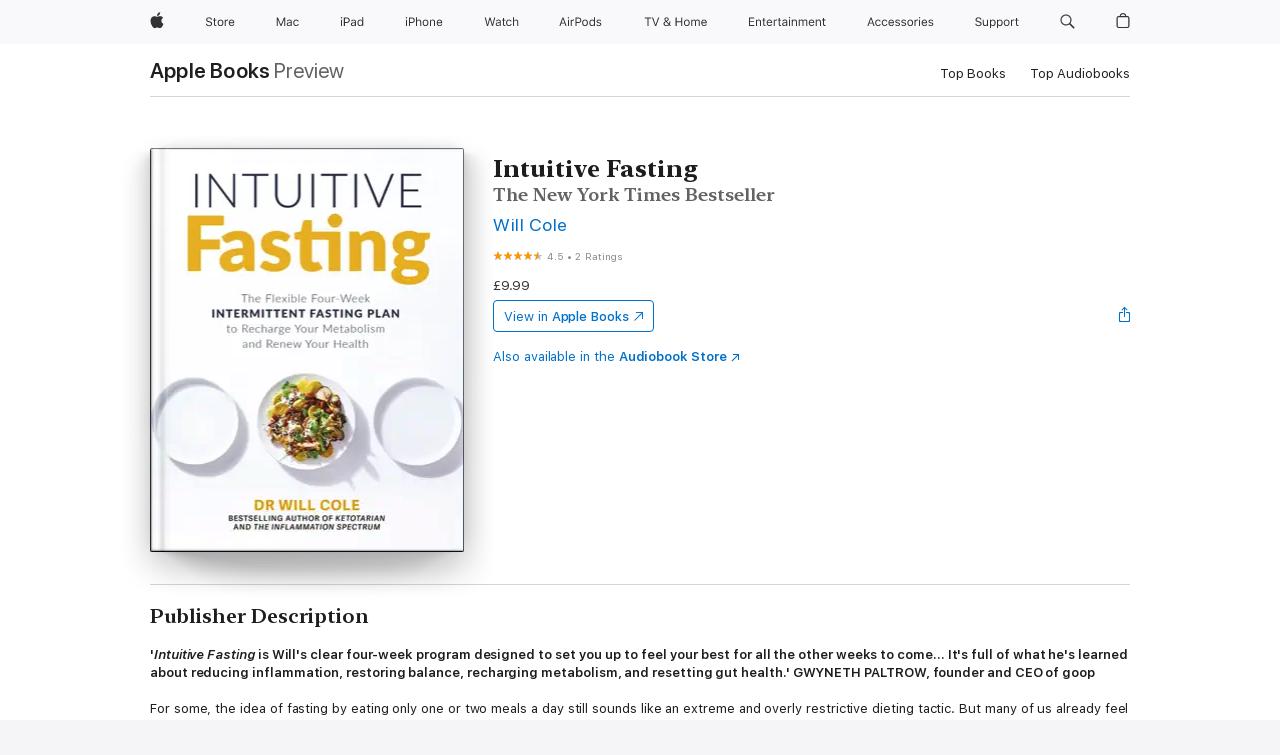

--- FILE ---
content_type: text/html
request_url: https://books.apple.com/gb/book/intuitive-fasting/id1551077947
body_size: 43550
content:
<!DOCTYPE html><html  dir="ltr" lang="en-GB"><head>
    <meta charset="utf-8">
    <meta http-equiv="X-UA-Compatible" content="IE=edge">
    <meta name="viewport" content="width=device-width, initial-scale=1, viewport-fit=cover">
    <meta name="applicable-device" content="pc,mobile">

    <script id="perfkit">window.initialPageRequestTime = +new Date();</script>
    <link rel="preconnect" href="https://amp-api.books.apple.com" crossorigin="">
<link rel="preconnect" href="https://is1-ssl.mzstatic.com" crossorigin="">
<link rel="preconnect" href="https://is2-ssl.mzstatic.com" crossorigin="">
<link rel="preconnect" href="https://is3-ssl.mzstatic.com" crossorigin="">
<link rel="preconnect" href="https://is4-ssl.mzstatic.com" crossorigin="">
<link rel="preconnect" href="https://is5-ssl.mzstatic.com" crossorigin="">
<link rel="preconnect" href="https://xp.apple.com" crossorigin="">
<link rel="preconnect" href="https://js-cdn.music.apple.com" crossorigin="">
<link rel="preconnect" href="https://www.apple.com" crossorigin="">
    
<meta name="web-experience-app/config/environment" content="%7B%22appVersion%22%3A1%2C%22modulePrefix%22%3A%22web-experience-app%22%2C%22environment%22%3A%22production%22%2C%22rootURL%22%3A%22%2F%22%2C%22locationType%22%3A%22history-hash-router-scroll%22%2C%22historySupportMiddleware%22%3Atrue%2C%22EmberENV%22%3A%7B%22FEATURES%22%3A%7B%7D%2C%22EXTEND_PROTOTYPES%22%3A%7B%22Date%22%3Afalse%7D%2C%22_APPLICATION_TEMPLATE_WRAPPER%22%3Afalse%2C%22_DEFAULT_ASYNC_OBSERVERS%22%3Atrue%2C%22_JQUERY_INTEGRATION%22%3Afalse%2C%22_TEMPLATE_ONLY_GLIMMER_COMPONENTS%22%3Atrue%7D%2C%22APP%22%3A%7B%22PROGRESS_BAR_DELAY%22%3A3000%2C%22CLOCK_INTERVAL%22%3A1000%2C%22LOADING_SPINNER_SPY%22%3Atrue%2C%22BREAKPOINTS%22%3A%7B%22large%22%3A%7B%22min%22%3A1069%2C%22content%22%3A980%7D%2C%22medium%22%3A%7B%22min%22%3A735%2C%22max%22%3A1068%2C%22content%22%3A692%7D%2C%22small%22%3A%7B%22min%22%3A320%2C%22max%22%3A734%2C%22content%22%3A280%7D%7D%2C%22buildVariant%22%3A%22books%22%2C%22name%22%3A%22web-experience-app%22%2C%22version%22%3A%222548.0.0%2B0b472053%22%7D%2C%22MEDIA_API%22%3A%7B%22token%22%3A%22eyJhbGciOiJFUzI1NiIsInR5cCI6IkpXVCIsImtpZCI6IkNOM1dVNkVKTzEifQ.eyJpc3MiOiJOVjBTRVdHRlNSIiwiaWF0IjoxNzY0NzIyNzU2LCJleHAiOjE3NzE5ODAzNTYsInJvb3RfaHR0cHNfb3JpZ2luIjpbImFwcGxlLmNvbSJdfQ.Y-cFl9j5HGWR1S_YFqK_Hy1qwk1hW9aBvWtIfb4iDzMDCQO9JcdexCvQGzSRxWYIEXS3JtD3vpWxYDj3puQYsA%22%7D%2C%22i18n%22%3A%7B%22defaultLocale%22%3A%22en-gb%22%2C%22useDevLoc%22%3Afalse%2C%22pathToLocales%22%3A%22dist%2Flocales%22%7D%2C%22MEDIA_ARTWORK%22%3A%7B%22BREAKPOINTS%22%3A%7B%22large%22%3A%7B%22min%22%3A1069%2C%22content%22%3A980%7D%2C%22medium%22%3A%7B%22min%22%3A735%2C%22max%22%3A1068%2C%22content%22%3A692%7D%2C%22small%22%3A%7B%22min%22%3A320%2C%22max%22%3A734%2C%22content%22%3A280%7D%7D%7D%2C%22API%22%3A%7B%22BookHost%22%3A%22https%3A%2F%2Famp-api.books.apple.com%22%2C%22obcMetadataBaseUrl%22%3A%22%2Fapi%2Fbooks-metadata%22%2C%22globalElementsPath%22%3A%22%2Fglobal-elements%22%7D%2C%22fastboot%22%3A%7B%22hostWhitelist%22%3A%5B%7B%7D%5D%7D%2C%22ember-short-number%22%3A%7B%22locales%22%3A%5B%22ar-dz%22%2C%22ar-bh%22%2C%22ar-eg%22%2C%22ar-iq%22%2C%22ar-jo%22%2C%22ar-kw%22%2C%22ar-lb%22%2C%22ar-ly%22%2C%22ar-ma%22%2C%22ar-om%22%2C%22ar-qa%22%2C%22ar-sa%22%2C%22ar-sd%22%2C%22ar-sy%22%2C%22ar-tn%22%2C%22ar-ae%22%2C%22ar-ye%22%2C%22he-il%22%2C%22iw-il%22%2C%22ca-es%22%2C%22cs-cz%22%2C%22da-dk%22%2C%22de-ch%22%2C%22de-de%22%2C%22el-gr%22%2C%22en-au%22%2C%22en-ca%22%2C%22en-gb%22%2C%22en-us%22%2C%22es-419%22%2C%22es-es%22%2C%22es-mx%22%2C%22es-xl%22%2C%22et-ee%22%2C%22fi-fi%22%2C%22fr-ca%22%2C%22fr-fr%22%2C%22hi-in%22%2C%22hr-hr%22%2C%22hu-hu%22%2C%22id-id%22%2C%22is-is%22%2C%22it-it%22%2C%22iw-il%22%2C%22ja-jp%22%2C%22ko-kr%22%2C%22lt-lt%22%2C%22lv-lv%22%2C%22ms-my%22%2C%22nl-nl%22%2C%22no-no%22%2C%22no-nb%22%2C%22nb-no%22%2C%22pl-pl%22%2C%22pt-br%22%2C%22pt-pt%22%2C%22ro-ro%22%2C%22ru-ru%22%2C%22sk-sk%22%2C%22sv-se%22%2C%22th-th%22%2C%22tr-tr%22%2C%22uk-ua%22%2C%22vi-vi%22%2C%22vi-vn%22%2C%22zh-cn%22%2C%22zh-hans%22%2C%22zh-hans-cn%22%2C%22zh-hant%22%2C%22zh-hant-hk%22%2C%22zh-hant-tw%22%2C%22zh-hk%22%2C%22zh-tw%22%2C%22ar%22%2C%22ca%22%2C%22cs%22%2C%22da%22%2C%22de%22%2C%22el%22%2C%22en%22%2C%22es%22%2C%22fi%22%2C%22fr%22%2C%22he%22%2C%22hi%22%2C%22hr%22%2C%22hu%22%2C%22id%22%2C%22is%22%2C%22it%22%2C%22ja%22%2C%22ko%22%2C%22lt%22%2C%22lv%22%2C%22ms%22%2C%22nb%22%2C%22nl%22%2C%22no%22%2C%22pl%22%2C%22pt%22%2C%22ro%22%2C%22ru%22%2C%22sk%22%2C%22sv%22%2C%22th%22%2C%22tr%22%2C%22uk%22%2C%22vi%22%2C%22zh%22%5D%7D%2C%22ember-cli-mirage%22%3A%7B%22enabled%22%3Afalse%2C%22usingProxy%22%3Afalse%2C%22useDefaultPassthroughs%22%3Atrue%7D%2C%22BREAKPOINTS%22%3A%7B%22large%22%3A%7B%22min%22%3A1069%2C%22content%22%3A980%7D%2C%22medium%22%3A%7B%22min%22%3A735%2C%22max%22%3A1068%2C%22content%22%3A692%7D%2C%22small%22%3A%7B%22min%22%3A320%2C%22max%22%3A734%2C%22content%22%3A280%7D%7D%2C%22METRICS%22%3A%7B%22variant%22%3A%22web%22%2C%22baseFields%22%3A%7B%22appName%22%3A%22web-experience-app%22%2C%22constraintProfiles%22%3A%5B%22AMPWeb%22%5D%7D%2C%22clickstream%22%3A%7B%22enabled%22%3Atrue%2C%22topic%22%3A%5B%22xp_amp_web_exp%22%5D%2C%22autoTrackClicks%22%3Atrue%7D%2C%22performance%22%3A%7B%22enabled%22%3Atrue%2C%22topic%22%3A%22xp_amp_bookstore_perf%22%7D%7D%2C%22MEDIA_SHELF%22%3A%7B%22GRID_CONFIG%22%3A%7B%22books-brick-row%22%3A%7B%22small%22%3A1%2C%22medium%22%3A2%2C%22large%22%3A3%7D%2C%22story%22%3A%7B%22small%22%3A1%2C%22medium%22%3A2%2C%22large%22%3A3%7D%2C%22small-brick%22%3A%7B%22small%22%3A1%2C%22medium%22%3A2%2C%22large%22%3A3%7D%2C%22editorial-lockup-large%22%3A%7B%22small%22%3A1%2C%22medium%22%3A2%2C%22large%22%3A2%7D%2C%22editorial-lockup-medium%22%3A%7B%22small%22%3A1%2C%22medium%22%3A2%2C%22large%22%3A3%7D%2C%22large-brick%22%3A%7B%22small%22%3A1%2C%22medium%22%3A1%2C%22large%22%3A2%7D%2C%22lockup-small%22%3A%7B%22small%22%3A1%2C%22medium%22%3A2%2C%22large%22%3A3%7D%2C%22lockup-large%22%3A%7B%22small%22%3A1%2C%22medium%22%3A3%2C%22large%22%3A4%7D%2C%22posters%22%3A%7B%22small%22%3A1%2C%22medium%22%3A1%2C%22large%22%3A2%7D%2C%22breakout-large%22%3A%7B%22small%22%3A1%2C%22medium%22%3A1%2C%22large%22%3A1%7D%7D%2C%22BREAKPOINTS%22%3A%7B%22large%22%3A%7B%22min%22%3A1069%2C%22content%22%3A980%7D%2C%22medium%22%3A%7B%22min%22%3A735%2C%22max%22%3A1068%2C%22content%22%3A692%7D%2C%22small%22%3A%7B%22min%22%3A320%2C%22max%22%3A734%2C%22content%22%3A280%7D%7D%7D%2C%22SASSKIT_GENERATOR%22%3A%7B%22VIEWPORT_CONFIG%22%3A%7B%22BREAKPOINTS%22%3A%7B%22large%22%3A%7B%22min%22%3A1069%2C%22content%22%3A980%7D%2C%22medium%22%3A%7B%22min%22%3A735%2C%22max%22%3A1068%2C%22content%22%3A692%7D%2C%22small%22%3A%7B%22min%22%3A320%2C%22max%22%3A734%2C%22content%22%3A280%7D%7D%7D%7D%2C%22features%22%3A%7B%22BUILD_VARIANT_APPS%22%3Afalse%2C%22BUILD_VARIANT_BOOKS%22%3Atrue%2C%22BUILD_VARIANT_FITNESS%22%3Afalse%2C%22BUILD_VARIANT_PODCASTS%22%3Afalse%2C%22BUILD_VARIANT_ITUNES%22%3Afalse%2C%22TV%22%3Afalse%2C%22PODCASTS%22%3Afalse%2C%22BOOKS%22%3Atrue%2C%22APPS%22%3Afalse%2C%22ARTISTS%22%3Afalse%2C%22DEEPLINK_ROUTE%22%3Afalse%2C%22EMBER_DATA%22%3Afalse%2C%22CHARTS%22%3Atrue%2C%22FITNESS%22%3Afalse%2C%22SHARE_UI%22%3Atrue%2C%22SEPARATE_RTL_STYLESHEET%22%3Atrue%7D%2C%22%40amp%2Fember-ui-global-elements%22%3A%7B%22useFooterWithoutRefundLink%22%3Atrue%7D%2C%22ember-cli-content-security-policy%22%3A%7B%22policy%22%3A%22upgrade-insecure-requests%20%3B%20default-src%20'none'%3B%20img-src%20'self'%20https%3A%2F%2F*.apple.com%20https%3A%2F%2F*.mzstatic.com%20data%3A%3B%20style-src%20'self'%20https%3A%2F%2F*.apple.com%20'unsafe-inline'%3B%20font-src%20'self'%20https%3A%2F%2F*.apple.com%3B%20media-src%20'self'%20https%3A%2F%2F*.apple.com%20blob%3A%3B%20connect-src%20'self'%20https%3A%2F%2F*.apple.com%20https%3A%2F%2F*.mzstatic.com%3B%20script-src%20'self'%20https%3A%2F%2F*.apple.com%20'unsafe-eval'%20'sha256-4ywTGAe4rEpoHt8XkjbkdOWklMJ%2F1Py%2Fx6b3%2FaGbtSQ%3D'%3B%20frame-src%20'self'%20https%3A%2F%2F*.apple.com%20itmss%3A%20itms-appss%3A%20itms-bookss%3A%20itms-itunesus%3A%20itms-messagess%3A%20itms-podcasts%3A%20itms-watchs%3A%20macappstores%3A%20musics%3A%20apple-musics%3A%20podcasts%3A%20videos%3A%3B%22%2C%22reportOnly%22%3Afalse%7D%2C%22exportApplicationGlobal%22%3Afalse%7D">
<!-- EMBER_CLI_FASTBOOT_TITLE --><link rel="stylesheet preload" name="fonts" href="//www.apple.com/wss/fonts?families=SF+Pro,v2|SF+Pro+Icons,v1|SF+Pro+Rounded,v1|New+York+Small,v1|New+York+Medium,v1" as="style"><link rel="stylesheet" type="text/css" href="https://www.apple.com/api-www/global-elements/global-header/v1/assets/globalheader.css" data-global-elements-nav-styles>
<link rel="stylesheet" type="text/css" href="/global-elements/2426.0.0/en_GB/ac-global-footer.a44ad2709ae8b101881a3272bc03d176.css" data-global-elements-footer-styles>
<meta name="ac-gn-search-suggestions-enabled" content="false"/>
<meta name="globalnav-search-suggestions-enabled" content="false"/>
    <title>
      ‎Intuitive Fasting by Will Cole on Apple Books
    </title>
      <meta name="keywords" content="download, Intuitive Fasting, books on iphone, ipad, Mac, Apple Books">

      <meta name="description" content="<b>'<i>Intuitive Fasting</i> is Will's clear four-week program designed to set you up to feel your best for all the other weeks to come... It's full of what he's learned about reducing inflammation, restoring balance, recharging metabolism, and </b><b>resetting gut health.' GWYNETH PALTROW, founder…">

<!---->
      <link rel="canonical" href="https://books.apple.com/gb/book/intuitive-fasting/id1551077947">

      <link rel="icon" sizes="48x48" href="https://books.apple.com/assets/images/favicon/favicon-books-48-a8eb8171a8d912ed29d99e7a134953d3.png" type="image/png">

<!---->
<!---->
      <meta name="apple:content_id" content="1551077947">

<!---->
      <script name="schema:book" type="application/ld+json">
        {"@context":"http://schema.org","@type":"Book","additionalType":"Product","author":"Will Cole","bookFormat":"EBook","datePublished":"2021-03-18T00:00:00.000Z","description":"&lt;b&gt;'&lt;i&gt;Intuitive Fasting&lt;/i&gt; is Will's clear four-week program designed to set you up to feel your best for all the other weeks to come... It's full of what he's learned about reducing inflammation, restoring balance, recharging metabolism, and &lt;/b&gt;&lt;b&gt;resetting gut health.' GWYNETH PALTROW, founder…","genre":["Health &amp; Fitness","Books","Health &amp; Well-Being","Professional &amp; Technical","Medical","Diet &amp; Nutrition"],"image":"https://is1-ssl.mzstatic.com/image/thumb/Publication114/v4/0a/28/9f/0a289fe8-a528-d7d5-d97a-b5b393579a0c/9781529377033.jpg/1200x630wz.png","inLanguage":"en-US","isbn":"9781529377033","name":"Intuitive Fasting","numberOfPages":288,"publisher":"Hodder &amp; Stoughton","thumbnailUrl":["https://is1-ssl.mzstatic.com/image/thumb/Publication114/v4/0a/28/9f/0a289fe8-a528-d7d5-d97a-b5b393579a0c/9781529377033.jpg/1200x675wz.jpg","https://is1-ssl.mzstatic.com/image/thumb/Publication114/v4/0a/28/9f/0a289fe8-a528-d7d5-d97a-b5b393579a0c/9781529377033.jpg/1200x900wz.jpg","https://is1-ssl.mzstatic.com/image/thumb/Publication114/v4/0a/28/9f/0a289fe8-a528-d7d5-d97a-b5b393579a0c/9781529377033.jpg/1200x1200wz.jpg"],"offers":{"@type":"Offer","price":9.99,"priceCurrency":"GBP","hasMerchantReturnPolicy":{"@type":"MerchantReturnPolicy","returnPolicyCategory":"https://schema.org/MerchantReturnNotPermitted","merchantReturnDays":0}},"aggregateRating":{"@type":"AggregateRating","ratingValue":4.5,"reviewCount":2}}
      </script>

        <meta property="al:ios:app_store_id" content="364709193">
        <meta property="al:ios:app_name" content="Apple Books">

        <meta property="og:title" content="‎Intuitive Fasting">
        <meta property="og:description" content="‎Health &amp; Well-Being · 2021">
        <meta property="og:site_name" content="Apple Books">
        <meta property="og:url" content="https://books.apple.com/gb/book/intuitive-fasting/id1551077947">
        <meta property="og:image" content="https://is1-ssl.mzstatic.com/image/thumb/Publication114/v4/0a/28/9f/0a289fe8-a528-d7d5-d97a-b5b393579a0c/9781529377033.jpg/1200x630wz.png">
        <meta property="og:image:alt" content="Intuitive Fasting by Will Cole on Apple Books">
        <meta property="og:image:type" content="image/png">
        <meta property="og:image:width" content="1200">
        <meta property="og:image:height" content="630">
        <meta property="og:image:secure_url" content="https://is1-ssl.mzstatic.com/image/thumb/Publication114/v4/0a/28/9f/0a289fe8-a528-d7d5-d97a-b5b393579a0c/9781529377033.jpg/1200x630wz.png">
        <meta property="og:type" content="book">
        <meta property="og:locale" content="en_GB">

        <meta name="twitter:title" content="‎Intuitive Fasting">
        <meta name="twitter:description" content="‎Health &amp; Well-Being · 2021">
        <meta name="twitter:site" content="@AppleBooks">
        <meta name="twitter:card" content="summary_large_image">
        <meta name="twitter:image" content="https://is1-ssl.mzstatic.com/image/thumb/Publication114/v4/0a/28/9f/0a289fe8-a528-d7d5-d97a-b5b393579a0c/9781529377033.jpg/1200x600wz.png">
        <meta name="twitter:image:alt" content="Intuitive Fasting by Will Cole on Apple Books">

<!---->
    <meta name="version" content="2548.0.0">
    <!-- @@HEAD@@ -->
    <script src="https://js-cdn.music.apple.com/musickit/v2/amp/musickit.js?t=1764722790239"></script>

    <link integrity="" rel="stylesheet" href="/assets/web-experience-app-real-f1ca40148188f63f7dd2cd7d4d6d7e05.css" data-rtl="/assets/web-experience-rtl-app-dc89d135bf4a79beed79bacafc906bdf.css">

    
  </head>
  <body class="no-js no-touch globalnav-scrim">
    <script type="x/boundary" id="fastboot-body-start"></script><div id="globalheader"><aside id="globalmessage-segment" lang="en-GB" dir="ltr" class="globalmessage-segment"><ul data-strings="{&quot;view&quot;:&quot;{%STOREFRONT%} Store Home&quot;,&quot;segments&quot;:{&quot;smb&quot;:&quot;Business Store Home&quot;,&quot;eduInd&quot;:&quot;Education Store Home&quot;,&quot;other&quot;:&quot;Store Home&quot;},&quot;exit&quot;:&quot;Exit&quot;}" class="globalmessage-segment-content"></ul></aside><nav id="globalnav" lang="en-GB" dir="ltr" aria-label="Global" data-analytics-element-engagement-start="globalnav:onFlyoutOpen" data-analytics-element-engagement-end="globalnav:onFlyoutClose" data-store-api="https://www.apple.com/[storefront]/shop/bag/status" data-analytics-activitymap-region-id="global nav" data-analytics-region="global nav" class="globalnav no-js   "><div class="globalnav-content"><div class="globalnav-item globalnav-menuback"><button aria-label="Main menu" class="globalnav-menuback-button"><span class="globalnav-chevron-icon"><svg height="48" viewbox="0 0 9 48" width="9" xmlns="http://www.w3.org/2000/svg"><path d="m1.5618 24.0621 6.5581-6.4238c.2368-.2319.2407-.6118.0088-.8486-.2324-.2373-.6123-.2407-.8486-.0088l-7 6.8569c-.1157.1138-.1807.2695-.1802.4316.001.1621.0674.3174.1846.4297l7 6.7241c.1162.1118.2661.1675.4155.1675.1577 0 .3149-.062.4326-.1846.2295-.2388.2222-.6187-.0171-.8481z"/></svg></span></button></div><ul id="globalnav-list" class="globalnav-list"><li data-analytics-element-engagement="globalnav hover - apple" class="
				globalnav-item
				globalnav-item-apple
				
				
			"><a href="https://www.apple.com/uk/" data-globalnav-item-name="apple" data-analytics-title="apple home" aria-label="Apple" class="globalnav-link globalnav-link-apple"><span class="globalnav-image-regular globalnav-link-image"><svg height="44" viewbox="0 0 14 44" width="14" xmlns="http://www.w3.org/2000/svg"><path d="m13.0729 17.6825a3.61 3.61 0 0 0 -1.7248 3.0365 3.5132 3.5132 0 0 0 2.1379 3.2223 8.394 8.394 0 0 1 -1.0948 2.2618c-.6816.9812-1.3943 1.9623-2.4787 1.9623s-1.3633-.63-2.613-.63c-1.2187 0-1.6525.6507-2.644.6507s-1.6834-.9089-2.4787-2.0243a9.7842 9.7842 0 0 1 -1.6628-5.2776c0-3.0984 2.014-4.7405 3.9969-4.7405 1.0535 0 1.9314.6919 2.5924.6919.63 0 1.6112-.7333 2.8092-.7333a3.7579 3.7579 0 0 1 3.1604 1.5802zm-3.7284-2.8918a3.5615 3.5615 0 0 0 .8469-2.22 1.5353 1.5353 0 0 0 -.031-.32 3.5686 3.5686 0 0 0 -2.3445 1.2084 3.4629 3.4629 0 0 0 -.8779 2.1585 1.419 1.419 0 0 0 .031.2892 1.19 1.19 0 0 0 .2169.0207 3.0935 3.0935 0 0 0 2.1586-1.1368z"/></svg></span><span class="globalnav-image-compact globalnav-link-image"><svg height="48" viewbox="0 0 17 48" width="17" xmlns="http://www.w3.org/2000/svg"><path d="m15.5752 19.0792a4.2055 4.2055 0 0 0 -2.01 3.5376 4.0931 4.0931 0 0 0 2.4908 3.7542 9.7779 9.7779 0 0 1 -1.2755 2.6351c-.7941 1.1431-1.6244 2.2862-2.8878 2.2862s-1.5883-.734-3.0443-.734c-1.42 0-1.9252.7581-3.08.7581s-1.9611-1.0589-2.8876-2.3584a11.3987 11.3987 0 0 1 -1.9373-6.1487c0-3.61 2.3464-5.523 4.6566-5.523 1.2274 0 2.25.8062 3.02.8062.734 0 1.8771-.8543 3.2729-.8543a4.3778 4.3778 0 0 1 3.6822 1.841zm-6.8586-2.0456a1.3865 1.3865 0 0 1 -.2527-.024 1.6557 1.6557 0 0 1 -.0361-.337 4.0341 4.0341 0 0 1 1.0228-2.5148 4.1571 4.1571 0 0 1 2.7314-1.4078 1.7815 1.7815 0 0 1 .0361.373 4.1487 4.1487 0 0 1 -.9867 2.587 3.6039 3.6039 0 0 1 -2.5148 1.3236z"/></svg></span><span class="globalnav-link-text">Apple</span></a></li><li data-topnav-flyout-item="menu" data-topnav-flyout-label="Menu" role="none" class="globalnav-item globalnav-menu"><div data-topnav-flyout="menu" class="globalnav-flyout"><div class="globalnav-menu-list"><div data-analytics-element-engagement="globalnav hover - store" class="
				globalnav-item
				globalnav-item-store
				globalnav-item-menu
				
			"><ul role="none" class="globalnav-submenu-trigger-group"><li class="globalnav-submenu-trigger-item"><a href="https://www.apple.com/uk/shop/goto/store" data-globalnav-item-name="store" data-topnav-flyout-trigger-compact data-analytics-title="store" data-analytics-element-engagement="hover - store" aria-label="Store" class="globalnav-link globalnav-submenu-trigger-link globalnav-link-store"><span class="globalnav-link-text-container"><span class="globalnav-image-regular globalnav-link-image"><svg height="44" viewbox="0 0 30 44" width="30" xmlns="http://www.w3.org/2000/svg"><path d="m26.5679 20.4629c1.002 0 1.67.738 1.693 1.857h-3.48c.076-1.119.779-1.857 1.787-1.857zm2.754 2.672v-.387c0-1.963-1.037-3.176-2.742-3.176-1.735 0-2.848 1.289-2.848 3.276 0 1.998 1.096 3.263 2.848 3.263 1.383 0 2.367-.668 2.66-1.746h-1.008c-.264.557-.814.856-1.629.856-1.072 0-1.769-.791-1.822-2.039v-.047zm-9.547-3.451h.96v.937h.094c.188-.615.914-1.049 1.752-1.049.164 0 .375.012.504.03v1.007c-.082-.023-.445-.058-.644-.058-.961 0-1.659 1.098-1.659 1.535v3.914h-1.007zm-4.27 5.519c-1.195 0-1.869-.867-1.869-2.361 0-1.5.674-2.361 1.869-2.361 1.196 0 1.87.861 1.87 2.361 0 1.494-.674 2.361-1.87 2.361zm0-5.631c-1.798 0-2.912 1.237-2.912 3.27 0 2.027 1.114 3.269 2.912 3.269 1.799 0 2.913-1.242 2.913-3.269 0-2.033-1.114-3.27-2.913-3.27zm-5.478-1.475v1.635h1.407v.843h-1.407v3.575c0 .744.282 1.06.938 1.06.182 0 .281-.006.469-.023v.849c-.199.035-.393.059-.592.059-1.301 0-1.822-.481-1.822-1.688v-3.832h-1.02v-.843h1.02v-1.635zm-8.103 5.694c.129.885.973 1.447 2.174 1.447 1.137 0 1.975-.615 1.975-1.453 0-.72-.527-1.177-1.693-1.47l-1.084-.282c-1.53-.386-2.192-1.078-2.192-2.279 0-1.436 1.201-2.408 2.988-2.408 1.635 0 2.854.972 2.942 2.338h-1.061c-.146-.867-.861-1.383-1.916-1.383-1.125 0-1.869.562-1.869 1.418 0 .662.463 1.043 1.629 1.342l.885.234c1.752.439 2.455 1.119 2.455 2.361 0 1.553-1.225 2.543-3.158 2.543-1.793 0-3.03-.949-3.141-2.408z"/></svg></span><span class="globalnav-link-text">Store</span></span></a></li></ul></div><div data-analytics-element-engagement="globalnav hover - mac" class="
				globalnav-item
				globalnav-item-mac
				globalnav-item-menu
				
			"><ul role="none" class="globalnav-submenu-trigger-group"><li class="globalnav-submenu-trigger-item"><a href="https://www.apple.com/uk/mac/" data-globalnav-item-name="mac" data-topnav-flyout-trigger-compact data-analytics-title="mac" data-analytics-element-engagement="hover - mac" aria-label="Mac" class="globalnav-link globalnav-submenu-trigger-link globalnav-link-mac"><span class="globalnav-link-text-container"><span class="globalnav-image-regular globalnav-link-image"><svg height="44" viewbox="0 0 23 44" width="23" xmlns="http://www.w3.org/2000/svg"><path d="m8.1558 25.9987v-6.457h-.0703l-2.666 6.457h-.8907l-2.666-6.457h-.0703v6.457h-.9844v-8.4551h1.2246l2.8945 7.0547h.0938l2.8945-7.0547h1.2246v8.4551zm2.5166-1.7696c0-1.1309.832-1.7812 2.3027-1.8691l1.8223-.1113v-.5742c0-.7793-.4863-1.207-1.4297-1.207-.7559 0-1.2832.2871-1.4238.7852h-1.0195c.1348-1.0137 1.1309-1.6816 2.4785-1.6816 1.541 0 2.4023.791 2.4023 2.1035v4.3242h-.9609v-.9318h-.0938c-.4102.6738-1.1016 1.043-1.9453 1.043-1.2246 0-2.1328-.7266-2.1328-1.8809zm4.125-.5859v-.5801l-1.6992.1113c-.9609.0645-1.3828.3984-1.3828 1.0312 0 .6445.5449 1.0195 1.2773 1.0195 1.0371.0001 1.8047-.6796 1.8047-1.5819zm6.958-2.0273c-.1641-.627-.7207-1.1367-1.6289-1.1367-1.1367 0-1.8516.9082-1.8516 2.3379 0 1.459.7266 2.3848 1.8516 2.3848.8496 0 1.4414-.3926 1.6289-1.1074h1.0195c-.1816 1.1602-1.125 2.0156-2.6426 2.0156-1.7695 0-2.9004-1.2832-2.9004-3.293 0-1.9688 1.125-3.2461 2.8945-3.2461 1.5352 0 2.4727.9199 2.6484 2.0449z"/></svg></span><span class="globalnav-link-text">Mac</span></span></a></li></ul></div><div data-analytics-element-engagement="globalnav hover - ipad" class="
				globalnav-item
				globalnav-item-ipad
				globalnav-item-menu
				
			"><ul role="none" class="globalnav-submenu-trigger-group"><li class="globalnav-submenu-trigger-item"><a href="https://www.apple.com/uk/ipad/" data-globalnav-item-name="ipad" data-topnav-flyout-trigger-compact data-analytics-title="ipad" data-analytics-element-engagement="hover - ipad" aria-label="iPad" class="globalnav-link globalnav-submenu-trigger-link globalnav-link-ipad"><span class="globalnav-link-text-container"><span class="globalnav-image-regular globalnav-link-image"><svg height="44" viewbox="0 0 24 44" width="24" xmlns="http://www.w3.org/2000/svg"><path d="m14.9575 23.7002c0 .902-.768 1.582-1.805 1.582-.732 0-1.277-.375-1.277-1.02 0-.632.422-.966 1.383-1.031l1.699-.111zm-1.395-4.072c-1.347 0-2.343.668-2.478 1.681h1.019c.141-.498.668-.785 1.424-.785.944 0 1.43.428 1.43 1.207v.574l-1.822.112c-1.471.088-2.303.738-2.303 1.869 0 1.154.908 1.881 2.133 1.881.844 0 1.535-.369 1.945-1.043h.094v.931h.961v-4.324c0-1.312-.862-2.103-2.403-2.103zm6.769 5.575c-1.155 0-1.846-.885-1.846-2.361 0-1.471.697-2.362 1.846-2.362 1.142 0 1.857.914 1.857 2.362 0 1.459-.709 2.361-1.857 2.361zm1.834-8.027v3.503h-.088c-.358-.691-1.102-1.107-1.981-1.107-1.605 0-2.654 1.289-2.654 3.27 0 1.986 1.037 3.269 2.654 3.269.873 0 1.623-.416 2.022-1.119h.093v1.008h.961v-8.824zm-15.394 4.869h-1.863v-3.563h1.863c1.225 0 1.899.639 1.899 1.799 0 1.119-.697 1.764-1.899 1.764zm.276-4.5h-3.194v8.455h1.055v-3.018h2.127c1.588 0 2.719-1.119 2.719-2.701 0-1.611-1.108-2.736-2.707-2.736zm-6.064 8.454h1.008v-6.316h-1.008zm-.199-8.237c0-.387.316-.704.703-.704s.703.317.703.704c0 .386-.316.703-.703.703s-.703-.317-.703-.703z"/></svg></span><span class="globalnav-link-text">iPad</span></span></a></li></ul></div><div data-analytics-element-engagement="globalnav hover - iphone" class="
				globalnav-item
				globalnav-item-iphone
				globalnav-item-menu
				
			"><ul role="none" class="globalnav-submenu-trigger-group"><li class="globalnav-submenu-trigger-item"><a href="https://www.apple.com/uk/iphone/" data-globalnav-item-name="iphone" data-topnav-flyout-trigger-compact data-analytics-title="iphone" data-analytics-element-engagement="hover - iphone" aria-label="iPhone&#xA0;" class="globalnav-link globalnav-submenu-trigger-link globalnav-link-iphone"><span class="globalnav-link-text-container"><span class="globalnav-image-regular globalnav-link-image"><svg height="44" viewbox="0 0 38 44" width="38" xmlns="http://www.w3.org/2000/svg"><path d="m32.7129 22.3203h3.48c-.023-1.119-.691-1.857-1.693-1.857-1.008 0-1.711.738-1.787 1.857zm4.459 2.045c-.293 1.078-1.277 1.746-2.66 1.746-1.752 0-2.848-1.266-2.848-3.264 0-1.986 1.113-3.275 2.848-3.275 1.705 0 2.742 1.213 2.742 3.176v.386h-4.541v.047c.053 1.248.75 2.039 1.822 2.039.815 0 1.366-.298 1.629-.855zm-12.282-4.682h.961v.996h.094c.316-.697.932-1.107 1.898-1.107 1.418 0 2.209.838 2.209 2.338v4.09h-1.007v-3.844c0-1.137-.481-1.676-1.489-1.676s-1.658.674-1.658 1.781v3.739h-1.008zm-2.499 3.158c0-1.5-.674-2.361-1.869-2.361-1.196 0-1.87.861-1.87 2.361 0 1.495.674 2.362 1.87 2.362 1.195 0 1.869-.867 1.869-2.362zm-4.782 0c0-2.033 1.114-3.269 2.913-3.269 1.798 0 2.912 1.236 2.912 3.269 0 2.028-1.114 3.27-2.912 3.27-1.799 0-2.913-1.242-2.913-3.27zm-6.636-5.666h1.008v3.504h.093c.317-.697.979-1.107 1.946-1.107 1.336 0 2.179.855 2.179 2.338v4.09h-1.007v-3.844c0-1.119-.504-1.676-1.459-1.676-1.131 0-1.752.715-1.752 1.781v3.739h-1.008zm-6.015 4.87h1.863c1.202 0 1.899-.645 1.899-1.764 0-1.16-.674-1.799-1.899-1.799h-1.863zm2.139-4.5c1.599 0 2.707 1.125 2.707 2.736 0 1.582-1.131 2.701-2.719 2.701h-2.127v3.018h-1.055v-8.455zm-6.114 8.454h1.008v-6.316h-1.008zm-.2-8.238c0-.386.317-.703.703-.703.387 0 .704.317.704.703 0 .387-.317.704-.704.704-.386 0-.703-.317-.703-.704z"/></svg></span><span class="globalnav-link-text">iPhone&#xA0;</span></span></a></li></ul></div><div data-analytics-element-engagement="globalnav hover - watch" class="
				globalnav-item
				globalnav-item-watch
				globalnav-item-menu
				
			"><ul role="none" class="globalnav-submenu-trigger-group"><li class="globalnav-submenu-trigger-item"><a href="https://www.apple.com/uk/watch/" data-globalnav-item-name="watch" data-topnav-flyout-trigger-compact data-analytics-title="watch" data-analytics-element-engagement="hover - watch" aria-label="Watch" class="globalnav-link globalnav-submenu-trigger-link globalnav-link-watch"><span class="globalnav-link-text-container"><span class="globalnav-image-regular globalnav-link-image"><svg height="44" viewbox="0 0 35 44" width="35" xmlns="http://www.w3.org/2000/svg"><path d="m28.9819 17.1758h1.008v3.504h.094c.316-.697.978-1.108 1.945-1.108 1.336 0 2.18.856 2.18 2.338v4.09h-1.008v-3.844c0-1.119-.504-1.675-1.459-1.675-1.131 0-1.752.715-1.752 1.781v3.738h-1.008zm-2.42 4.441c-.164-.627-.721-1.136-1.629-1.136-1.137 0-1.852.908-1.852 2.338 0 1.459.727 2.384 1.852 2.384.849 0 1.441-.392 1.629-1.107h1.019c-.182 1.16-1.125 2.016-2.642 2.016-1.77 0-2.901-1.284-2.901-3.293 0-1.969 1.125-3.247 2.895-3.247 1.535 0 2.472.92 2.648 2.045zm-6.533-3.568v1.635h1.407v.844h-1.407v3.574c0 .744.282 1.06.938 1.06.182 0 .281-.006.469-.023v.85c-.2.035-.393.058-.592.058-1.301 0-1.822-.48-1.822-1.687v-3.832h-1.02v-.844h1.02v-1.635zm-4.2 5.596v-.58l-1.699.111c-.961.064-1.383.398-1.383 1.031 0 .645.545 1.02 1.277 1.02 1.038 0 1.805-.68 1.805-1.582zm-4.125.586c0-1.131.832-1.782 2.303-1.869l1.822-.112v-.574c0-.779-.486-1.207-1.43-1.207-.755 0-1.283.287-1.423.785h-1.02c.135-1.014 1.131-1.682 2.479-1.682 1.541 0 2.402.792 2.402 2.104v4.324h-.961v-.931h-.094c-.41.673-1.101 1.043-1.945 1.043-1.225 0-2.133-.727-2.133-1.881zm-7.684 1.769h-.996l-2.303-8.455h1.101l1.682 6.873h.07l1.893-6.873h1.066l1.893 6.873h.07l1.682-6.873h1.101l-2.302 8.455h-.996l-1.946-6.674h-.07z"/></svg></span><span class="globalnav-link-text">Watch</span></span></a></li></ul></div><div data-analytics-element-engagement="globalnav hover - airpods" class="
				globalnav-item
				globalnav-item-airpods
				globalnav-item-menu
				
			"><ul role="none" class="globalnav-submenu-trigger-group"><li class="globalnav-submenu-trigger-item"><a href="https://www.apple.com/uk/airpods/" data-globalnav-item-name="airpods" data-topnav-flyout-trigger-compact data-analytics-title="airpods" data-analytics-element-engagement="hover - airpods" aria-label="AirPods" class="globalnav-link globalnav-submenu-trigger-link globalnav-link-airpods"><span class="globalnav-link-text-container"><span class="globalnav-image-regular globalnav-link-image"><svg height="44" viewbox="0 0 43 44" width="43" xmlns="http://www.w3.org/2000/svg"><path d="m11.7153 19.6836h.961v.937h.094c.187-.615.914-1.048 1.752-1.048.164 0 .375.011.504.029v1.008c-.082-.024-.446-.059-.645-.059-.961 0-1.658.645-1.658 1.535v3.914h-1.008zm28.135-.111c1.324 0 2.244.656 2.379 1.693h-.996c-.135-.504-.627-.838-1.389-.838-.75 0-1.336.381-1.336.943 0 .434.352.704 1.096.885l.973.235c1.189.287 1.763.802 1.763 1.711 0 1.13-1.095 1.91-2.531 1.91-1.406 0-2.373-.674-2.484-1.723h1.037c.17.533.674.873 1.482.873.85 0 1.459-.404 1.459-.984 0-.434-.328-.727-1.002-.891l-1.084-.264c-1.183-.287-1.722-.796-1.722-1.71 0-1.049 1.013-1.84 2.355-1.84zm-6.665 5.631c-1.155 0-1.846-.885-1.846-2.362 0-1.471.697-2.361 1.846-2.361 1.142 0 1.857.914 1.857 2.361 0 1.459-.709 2.362-1.857 2.362zm1.834-8.028v3.504h-.088c-.358-.691-1.102-1.107-1.981-1.107-1.605 0-2.654 1.289-2.654 3.269 0 1.987 1.037 3.27 2.654 3.27.873 0 1.623-.416 2.022-1.119h.094v1.007h.961v-8.824zm-9.001 8.028c-1.195 0-1.869-.868-1.869-2.362 0-1.5.674-2.361 1.869-2.361 1.196 0 1.869.861 1.869 2.361 0 1.494-.673 2.362-1.869 2.362zm0-5.631c-1.799 0-2.912 1.236-2.912 3.269 0 2.028 1.113 3.27 2.912 3.27s2.912-1.242 2.912-3.27c0-2.033-1.113-3.269-2.912-3.269zm-17.071 6.427h1.008v-6.316h-1.008zm-.199-8.238c0-.387.317-.703.703-.703.387 0 .703.316.703.703s-.316.703-.703.703c-.386 0-.703-.316-.703-.703zm-6.137 4.922 1.324-3.773h.093l1.325 3.773zm1.892-5.139h-1.043l-3.117 8.455h1.107l.85-2.42h3.363l.85 2.42h1.107zm14.868 4.5h-1.864v-3.562h1.864c1.224 0 1.898.639 1.898 1.799 0 1.119-.697 1.763-1.898 1.763zm.275-4.5h-3.193v8.455h1.054v-3.017h2.127c1.588 0 2.719-1.119 2.719-2.701 0-1.612-1.107-2.737-2.707-2.737z"/></svg></span><span class="globalnav-link-text">AirPods</span></span></a></li></ul></div><div data-analytics-element-engagement="globalnav hover - tv-home" class="
				globalnav-item
				globalnav-item-tv-home
				globalnav-item-menu
				
			"><ul role="none" class="globalnav-submenu-trigger-group"><li class="globalnav-submenu-trigger-item"><a href="https://www.apple.com/uk/tv-home/" data-globalnav-item-name="tv-home" data-topnav-flyout-trigger-compact data-analytics-title="tv &amp; home" data-analytics-element-engagement="hover - tv &amp; home" aria-label="TV and Home" class="globalnav-link globalnav-submenu-trigger-link globalnav-link-tv-home"><span class="globalnav-link-text-container"><span class="globalnav-image-regular globalnav-link-image"><svg height="44" viewbox="0 0 65 44" width="65" xmlns="http://www.w3.org/2000/svg"><path d="m4.3755 26v-7.5059h-2.7246v-.9492h6.5039v.9492h-2.7246v7.5059zm7.7314 0-3.1172-8.4551h1.1074l2.4844 7.0898h.0938l2.4844-7.0898h1.1074l-3.1172 8.4551zm13.981-.8438c-.7207.6328-1.7109 1.002-2.7363 1.002-1.6816 0-2.8594-.9961-2.8594-2.4141 0-1.002.5449-1.7637 1.6758-2.3613.0762-.0352.2344-.1172.3281-.1641-.7793-.8203-1.0605-1.3652-1.0605-1.9805 0-1.084.9199-1.8926 2.1562-1.8926 1.248 0 2.1562.7969 2.1562 1.9043 0 .8672-.5215 1.5-1.8281 2.1855l2.1152 2.2734c.2637-.5273.3984-1.2188.3984-2.2734v-.1465h.9844v.1523c0 1.3125-.2344 2.2676-.6973 2.9824l1.4708 1.5764h-1.3242zm-4.541-1.4824c0 .9492.7676 1.5938 1.8984 1.5938.7676 0 1.5586-.3047 2.0215-.791l-2.3906-2.6133c-.0645.0234-.2168.0996-.2988.1406-.8145.4219-1.2305 1.0078-1.2305 1.6699zm3.2109-4.3886c0-.6562-.4746-1.1016-1.1602-1.1016-.6738 0-1.1543.457-1.1543 1.1133 0 .4688.2402.8789.9082 1.541 1.0313-.5274 1.4063-.9492 1.4063-1.5527zm13.5176 6.7148v-3.8496h-4.6406v3.8496h-1.0547v-8.4551h1.0547v3.6562h4.6406v-3.6562h1.0547v8.4551zm2.6455-3.1582c0-2.0332 1.1133-3.2695 2.9121-3.2695s2.9121 1.2363 2.9121 3.2695c0 2.0273-1.1133 3.2695-2.9121 3.2695s-2.9121-1.2422-2.9121-3.2695zm4.7812 0c0-1.5-.6738-2.3613-1.8691-2.3613s-1.8691.8613-1.8691 2.3613c0 1.4941.6738 2.3613 1.8691 2.3613s1.8691-.8672 1.8691-2.3613zm2.5054-3.1582h.9609v.9961h.0938c.2871-.7031.9199-1.1074 1.7637-1.1074.8555 0 1.4531.4512 1.7461 1.1074h.0938c.3398-.668 1.0605-1.1074 1.9336-1.1074 1.2891 0 2.0098.7383 2.0098 2.0625v4.3652h-1.0078v-4.1309c0-.9316-.4395-1.3887-1.3301-1.3887-.8789 0-1.4648.6562-1.4648 1.459v4.0606h-1.0078v-4.2891c0-.75-.5215-1.2305-1.3184-1.2305-.8262 0-1.4648.7148-1.4648 1.6055v3.9141h-1.0078v-6.3164zm15.5127 4.6816c-.293 1.0781-1.2773 1.7461-2.6602 1.7461-1.752 0-2.8477-1.2656-2.8477-3.2637 0-1.9863 1.1133-3.2754 2.8477-3.2754 1.7051 0 2.7422 1.2129 2.7422 3.1758v.3867h-4.541v.0469c.0527 1.248.75 2.0391 1.8223 2.0391.8145 0 1.3652-.2988 1.6289-.8555zm-4.459-2.0449h3.4805c-.0234-1.1191-.6914-1.8574-1.6934-1.8574-1.0078 0-1.7109.7383-1.7871 1.8574z"/></svg></span><span class="globalnav-link-text">TV &amp; Home</span></span></a></li></ul></div><div data-analytics-element-engagement="globalnav hover - entertainment" class="
				globalnav-item
				globalnav-item-entertainment
				globalnav-item-menu
				
			"><ul role="none" class="globalnav-submenu-trigger-group"><li class="globalnav-submenu-trigger-item"><a href="https://www.apple.com/uk/entertainment/" data-globalnav-item-name="entertainment" data-topnav-flyout-trigger-compact data-analytics-title="entertainment" data-analytics-element-engagement="hover - entertainment" aria-label="Entertainment" class="globalnav-link globalnav-submenu-trigger-link globalnav-link-entertainment"><span class="globalnav-link-text-container"><span class="globalnav-image-regular globalnav-link-image"><svg xmlns="http://www.w3.org/2000/svg" viewbox="0 0 77 44" width="77" height="44"><path d="m0 17.4863h5.2383v.9492h-4.1836v2.7129h3.9668v.9375h-3.9668v2.9062h4.1836v.9492h-5.2383zm6.8994 2.1387h1.0195v.9492h.0938c.3164-.668.9082-1.0605 1.8398-1.0605 1.418 0 2.209.8379 2.209 2.3379v4.0898h-1.0195v-3.8438c0-1.1367-.4688-1.6816-1.4766-1.6816s-1.6465.6797-1.6465 1.7871v3.7383h-1.0195zm7.2803 4.6758v-3.832h-.9961v-.8438h.9961v-1.6348h1.0547v1.6348h1.3828v.8438h-1.3828v3.5742c0 .7441.2578 1.043.9141 1.043.1816 0 .2812-.0059.4688-.0234v.8672c-.1992.0352-.3926.0586-.5918.0586-1.3009-.0001-1.8458-.4806-1.8458-1.6876zm3.4365-1.4942v-.0059c0-1.9512 1.1133-3.2871 2.8301-3.2871s2.7598 1.2773 2.7598 3.1641v.3984h-4.5469c.0293 1.3066.75 2.0684 1.875 2.0684.8555 0 1.3828-.4043 1.5527-.7852l.0234-.0527h1.0195l-.0117.0469c-.2168.8555-1.1191 1.6992-2.6074 1.6992-1.8046 0-2.8945-1.2656-2.8945-3.2461zm1.0606-.5449h3.4922c-.1055-1.248-.7969-1.8398-1.7285-1.8398-.9376 0-1.6524.6386-1.7637 1.8398zm5.9912-2.6367h1.0195v.9375h.0938c.2402-.6621.832-1.0488 1.6875-1.0488.1934 0 .4102.0234.5098.041v.9902c-.2109-.0352-.4043-.0586-.627-.0586-.9727 0-1.6641.6152-1.6641 1.541v3.9141h-1.0195zm4.9658 4.6758v-3.832h-.9961v-.8438h.9961v-1.6348h1.0547v1.6348h1.3828v.8438h-1.3828v3.5742c0 .7441.2578 1.043.9141 1.043.1816 0 .2812-.0059.4688-.0234v.8672c-.1992.0352-.3926.0586-.5918.0586-1.3009-.0001-1.8458-.4806-1.8458-1.6876zm3.4658-.1231v-.0117c0-1.125.832-1.7754 2.3027-1.8633l1.8105-.1113v-.5742c0-.7793-.4746-1.2012-1.418-1.2012-.7559 0-1.2539.2812-1.418.7734l-.0059.0176h-1.0195l.0059-.0352c.1641-.9902 1.125-1.6582 2.4727-1.6582 1.541 0 2.4023.791 2.4023 2.1035v4.3242h-1.0195v-.9316h-.0938c-.3984.6738-1.0605 1.043-1.9102 1.043-1.201 0-2.1092-.7265-2.1092-1.875zm2.3203.9903c1.0371 0 1.793-.6797 1.793-1.582v-.5742l-1.6875.1055c-.9609.0586-1.3828.3984-1.3828 1.0254v.0117c0 .6386.5449 1.0136 1.2773 1.0136zm4.3926-7.4649c0-.3867.3164-.7031.7031-.7031s.7031.3164.7031.7031-.3164.7031-.7031.7031-.7031-.3164-.7031-.7031zm.1875 1.9219h1.0195v6.3164h-1.0195zm2.8213 0h1.0195v.9492h.0938c.3164-.668.9082-1.0605 1.8398-1.0605 1.418 0 2.209.8379 2.209 2.3379v4.0898h-1.0195v-3.8438c0-1.1367-.4688-1.6816-1.4766-1.6816s-1.6465.6797-1.6465 1.7871v3.7383h-1.0195zm6.8818 0h1.0195v.9609h.0938c.2812-.6797.8789-1.0723 1.7051-1.0723.8555 0 1.4531.4512 1.7461 1.1074h.0938c.3398-.668 1.0605-1.1074 1.9336-1.1074 1.2891 0 2.0098.7383 2.0098 2.0625v4.3652h-1.0195v-4.1309c0-.9316-.4277-1.3945-1.3184-1.3945-.8789 0-1.459.6621-1.459 1.4648v4.0605h-1.0195v-4.2891c0-.75-.5156-1.2363-1.3125-1.2363-.8262 0-1.4531.7207-1.4531 1.6113v3.9141h-1.0195v-6.3162zm10.0049 3.1816v-.0059c0-1.9512 1.1133-3.2871 2.8301-3.2871s2.7598 1.2773 2.7598 3.1641v.3984h-4.5469c.0293 1.3066.75 2.0684 1.875 2.0684.8555 0 1.3828-.4043 1.5527-.7852l.0234-.0527h1.0195l-.0116.0469c-.2168.8555-1.1191 1.6992-2.6074 1.6992-1.8047 0-2.8946-1.2656-2.8946-3.2461zm1.0606-.5449h3.4922c-.1055-1.248-.7969-1.8398-1.7285-1.8398-.9376 0-1.6524.6386-1.7637 1.8398zm5.9912-2.6367h1.0195v.9492h.0938c.3164-.668.9082-1.0605 1.8398-1.0605 1.418 0 2.209.8379 2.209 2.3379v4.0898h-1.0195v-3.8438c0-1.1367-.4688-1.6816-1.4766-1.6816s-1.6465.6797-1.6465 1.7871v3.7383h-1.0195zm7.2802 4.6758v-3.832h-.9961v-.8438h.9961v-1.6348h1.0547v1.6348h1.3828v.8438h-1.3828v3.5742c0 .7441.2578 1.043.9141 1.043.1816 0 .2812-.0059.4688-.0234v.8672c-.1992.0352-.3926.0586-.5918.0586-1.3008-.0001-1.8458-.4806-1.8458-1.6876z"/></svg></span><span class="globalnav-link-text">Entertainment</span></span></a></li></ul></div><div data-analytics-element-engagement="globalnav hover - accessories" class="
				globalnav-item
				globalnav-item-accessories
				globalnav-item-menu
				
			"><ul role="none" class="globalnav-submenu-trigger-group"><li class="globalnav-submenu-trigger-item"><a href="https://www.apple.com/uk/shop/goto/buy_accessories" data-globalnav-item-name="accessories" data-topnav-flyout-trigger-compact data-analytics-title="accessories" data-analytics-element-engagement="hover - accessories" aria-label="Accessories" class="globalnav-link globalnav-submenu-trigger-link globalnav-link-accessories"><span class="globalnav-link-text-container"><span class="globalnav-image-regular globalnav-link-image"><svg height="44" viewbox="0 0 67 44" width="67" xmlns="http://www.w3.org/2000/svg"><path d="m5.6603 23.5715h-3.3633l-.8496 2.4199h-1.1074l3.1172-8.4551h1.043l3.1172 8.4551h-1.1075zm-3.0527-.8965h2.7422l-1.3242-3.7734h-.0938zm10.0986-1.0664c-.1641-.627-.7207-1.1367-1.6289-1.1367-1.1367 0-1.8516.9082-1.8516 2.3379 0 1.459.7266 2.3848 1.8516 2.3848.8496 0 1.4414-.3926 1.6289-1.1074h1.0195c-.1816 1.1602-1.125 2.0156-2.6426 2.0156-1.7695 0-2.9004-1.2832-2.9004-3.293 0-1.9688 1.125-3.2461 2.8945-3.2461 1.5352 0 2.4727.9199 2.6484 2.0449zm6.5947 0c-.1641-.627-.7207-1.1367-1.6289-1.1367-1.1367 0-1.8516.9082-1.8516 2.3379 0 1.459.7266 2.3848 1.8516 2.3848.8496 0 1.4414-.3926 1.6289-1.1074h1.0195c-.1816 1.1602-1.125 2.0156-2.6426 2.0156-1.7695 0-2.9004-1.2832-2.9004-3.293 0-1.9688 1.125-3.2461 2.8945-3.2461 1.5352 0 2.4727.9199 2.6484 2.0449zm7.5796 2.748c-.293 1.0781-1.2773 1.7461-2.6602 1.7461-1.752 0-2.8477-1.2656-2.8477-3.2637 0-1.9863 1.1133-3.2754 2.8477-3.2754 1.7051 0 2.7422 1.2129 2.7422 3.1758v.3867h-4.541v.0469c.0527 1.248.75 2.0391 1.8223 2.0391.8145 0 1.3652-.2988 1.6289-.8555zm-4.459-2.0449h3.4805c-.0234-1.1191-.6914-1.8574-1.6934-1.8574-1.0078 0-1.7109.7383-1.7871 1.8574zm8.212-2.748c1.3242 0 2.2441.6562 2.3789 1.6934h-.9961c-.1348-.5039-.627-.8379-1.3887-.8379-.75 0-1.3359.3809-1.3359.9434 0 .4336.3516.7031 1.0957.8848l.9727.2344c1.1895.2871 1.7637.8027 1.7637 1.7109 0 1.1309-1.0957 1.9102-2.5312 1.9102-1.4062 0-2.373-.6738-2.4844-1.7227h1.0371c.1699.5332.6738.873 1.4824.873.8496 0 1.459-.4043 1.459-.9844 0-.4336-.3281-.7266-1.002-.8906l-1.084-.2637c-1.1836-.2871-1.7227-.7969-1.7227-1.7109 0-1.0489 1.0137-1.8399 2.3555-1.8399zm6.0439 0c1.3242 0 2.2441.6562 2.3789 1.6934h-.9961c-.1348-.5039-.627-.8379-1.3887-.8379-.75 0-1.3359.3809-1.3359.9434 0 .4336.3516.7031 1.0957.8848l.9727.2344c1.1895.2871 1.7637.8027 1.7637 1.7109 0 1.1309-1.0957 1.9102-2.5312 1.9102-1.4062 0-2.373-.6738-2.4844-1.7227h1.0371c.1699.5332.6738.873 1.4824.873.8496 0 1.459-.4043 1.459-.9844 0-.4336-.3281-.7266-1.002-.8906l-1.084-.2637c-1.1836-.2871-1.7227-.7969-1.7227-1.7109 0-1.0489 1.0137-1.8399 2.3555-1.8399zm3.6357 3.2695c0-2.0332 1.1133-3.2695 2.9121-3.2695s2.9121 1.2363 2.9121 3.2695c0 2.0273-1.1133 3.2695-2.9121 3.2695s-2.9121-1.2422-2.9121-3.2695zm4.7813 0c0-1.5-.6738-2.3613-1.8691-2.3613s-1.8691.8613-1.8691 2.3613c0 1.4941.6738 2.3613 1.8691 2.3613s1.8691-.8672 1.8691-2.3613zm2.5054-3.1582h.9609v.9375h.0938c.1875-.6152.9141-1.0488 1.752-1.0488.1641 0 .375.0117.5039.0293v1.0078c-.082-.0234-.4453-.0586-.6445-.0586-.9609 0-1.6582.6445-1.6582 1.5352v3.9141h-1.0078v-6.3165zm4.2744-1.9219c0-.3867.3164-.7031.7031-.7031s.7031.3164.7031.7031-.3164.7031-.7031.7031-.7031-.3164-.7031-.7031zm.1992 1.9219h1.0078v6.3164h-1.0078zm8.001 4.6816c-.293 1.0781-1.2773 1.7461-2.6602 1.7461-1.752 0-2.8477-1.2656-2.8477-3.2637 0-1.9863 1.1133-3.2754 2.8477-3.2754 1.7051 0 2.7422 1.2129 2.7422 3.1758v.3867h-4.541v.0469c.0527 1.248.75 2.0391 1.8223 2.0391.8145 0 1.3652-.2988 1.6289-.8555zm-4.459-2.0449h3.4805c-.0234-1.1191-.6914-1.8574-1.6934-1.8574-1.0078 0-1.7109.7383-1.7871 1.8574zm8.2119-2.748c1.3242 0 2.2441.6562 2.3789 1.6934h-.9961c-.1348-.5039-.627-.8379-1.3887-.8379-.75 0-1.3359.3809-1.3359.9434 0 .4336.3516.7031 1.0957.8848l.9727.2344c1.1895.2871 1.7637.8027 1.7637 1.7109 0 1.1309-1.0957 1.9102-2.5312 1.9102-1.4062 0-2.373-.6738-2.4844-1.7227h1.0371c.1699.5332.6738.873 1.4824.873.8496 0 1.459-.4043 1.459-.9844 0-.4336-.3281-.7266-1.002-.8906l-1.084-.2637c-1.1836-.2871-1.7227-.7969-1.7227-1.7109 0-1.0489 1.0137-1.8399 2.3555-1.8399z"/></svg></span><span class="globalnav-link-text">Accessories</span></span></a></li></ul></div><div data-analytics-element-engagement="globalnav hover - support" class="
				globalnav-item
				globalnav-item-support
				globalnav-item-menu
				
			"><ul role="none" class="globalnav-submenu-trigger-group"><li class="globalnav-submenu-trigger-item"><a href="https://support.apple.com/en-gb/?cid=gn-ols-home-hp-tab" data-globalnav-item-name="support" data-topnav-flyout-trigger-compact data-analytics-title="support" data-analytics-element-engagement="hover - support" data-analytics-exit-link="true" aria-label="Support" class="globalnav-link globalnav-submenu-trigger-link globalnav-link-support"><span class="globalnav-link-text-container"><span class="globalnav-image-regular globalnav-link-image"><svg height="44" viewbox="0 0 44 44" width="44" xmlns="http://www.w3.org/2000/svg"><path d="m42.1206 18.0337v1.635h1.406v.844h-1.406v3.574c0 .744.281 1.06.937 1.06.182 0 .282-.006.469-.023v.849c-.199.036-.392.059-.592.059-1.3 0-1.822-.48-1.822-1.687v-3.832h-1.019v-.844h1.019v-1.635zm-6.131 1.635h.961v.937h.093c.188-.615.914-1.049 1.752-1.049.164 0 .375.012.504.03v1.008c-.082-.024-.445-.059-.644-.059-.961 0-1.659.644-1.659 1.535v3.914h-1.007zm-2.463 3.158c0-1.5-.674-2.361-1.869-2.361s-1.869.861-1.869 2.361c0 1.494.674 2.361 1.869 2.361s1.869-.867 1.869-2.361zm-4.781 0c0-2.033 1.113-3.27 2.912-3.27s2.912 1.237 2.912 3.27c0 2.027-1.113 3.27-2.912 3.27s-2.912-1.243-2.912-3.27zm-2.108 0c0-1.477-.692-2.361-1.846-2.361-1.143 0-1.863.908-1.863 2.361 0 1.447.72 2.361 1.857 2.361 1.16 0 1.852-.884 1.852-2.361zm1.043 0c0 1.975-1.049 3.27-2.655 3.27-.902 0-1.629-.393-1.974-1.061h-.094v3.059h-1.008v-8.426h.961v1.054h.094c.404-.726 1.16-1.166 2.021-1.166 1.612 0 2.655 1.284 2.655 3.27zm-8.048 0c0-1.477-.691-2.361-1.845-2.361-1.143 0-1.864.908-1.864 2.361 0 1.447.721 2.361 1.858 2.361 1.16 0 1.851-.884 1.851-2.361zm1.043 0c0 1.975-1.049 3.27-2.654 3.27-.902 0-1.629-.393-1.975-1.061h-.093v3.059h-1.008v-8.426h.961v1.054h.093c.405-.726 1.161-1.166 2.022-1.166 1.611 0 2.654 1.284 2.654 3.27zm-7.645 3.158h-.961v-.99h-.094c-.316.703-.99 1.102-1.957 1.102-1.418 0-2.156-.844-2.156-2.338v-4.09h1.008v3.844c0 1.136.422 1.664 1.43 1.664 1.113 0 1.722-.663 1.722-1.77v-3.738h1.008zm-11.69-2.209c.129.885.972 1.447 2.174 1.447 1.136 0 1.974-.615 1.974-1.453 0-.72-.527-1.177-1.693-1.47l-1.084-.282c-1.529-.386-2.192-1.078-2.192-2.279 0-1.435 1.202-2.408 2.989-2.408 1.634 0 2.853.973 2.941 2.338h-1.06c-.147-.867-.862-1.383-1.916-1.383-1.125 0-1.87.562-1.87 1.418 0 .662.463 1.043 1.629 1.342l.885.234c1.752.44 2.455 1.119 2.455 2.361 0 1.553-1.224 2.543-3.158 2.543-1.793 0-3.029-.949-3.141-2.408z"/></svg></span><span class="globalnav-link-text">Support</span></span></a></li></ul></div></div></div></li><li data-topnav-flyout-label="Search apple.com" data-analytics-title="open - search field" class="globalnav-item globalnav-search"><a role="button" id="globalnav-menubutton-link-search" href="https://www.apple.com/uk/search" data-topnav-flyout-trigger-regular data-topnav-flyout-trigger-compact aria-label="Search apple.com" data-analytics-title="open - search field" class="globalnav-link globalnav-link-search"><span class="globalnav-image-regular"><svg xmlns="http://www.w3.org/2000/svg" width="15px" height="44px" viewbox="0 0 15 44">
<path d="M14.298,27.202l-3.87-3.87c0.701-0.929,1.122-2.081,1.122-3.332c0-3.06-2.489-5.55-5.55-5.55c-3.06,0-5.55,2.49-5.55,5.55 c0,3.061,2.49,5.55,5.55,5.55c1.251,0,2.403-0.421,3.332-1.122l3.87,3.87c0.151,0.151,0.35,0.228,0.548,0.228 s0.396-0.076,0.548-0.228C14.601,27.995,14.601,27.505,14.298,27.202z M1.55,20c0-2.454,1.997-4.45,4.45-4.45 c2.454,0,4.45,1.997,4.45,4.45S8.454,24.45,6,24.45C3.546,24.45,1.55,22.454,1.55,20z"/>
</svg>
</span><span class="globalnav-image-compact"><svg height="48" viewbox="0 0 17 48" width="17" xmlns="http://www.w3.org/2000/svg"><path d="m16.2294 29.9556-4.1755-4.0821a6.4711 6.4711 0 1 0 -1.2839 1.2625l4.2005 4.1066a.9.9 0 1 0 1.2588-1.287zm-14.5294-8.0017a5.2455 5.2455 0 1 1 5.2455 5.2527 5.2549 5.2549 0 0 1 -5.2455-5.2527z"/></svg></span></a><div id="globalnav-submenu-search" aria-labelledby="globalnav-menubutton-link-search" class="globalnav-flyout globalnav-submenu"><div class="globalnav-flyout-scroll-container"><div class="globalnav-flyout-content globalnav-submenu-content"><form action="https://www.apple.com/uk/search" method="get" class="globalnav-searchfield"><div class="globalnav-searchfield-wrapper"><input placeholder="Search apple.com" aria-label="Search apple.com" autocorrect="off" autocapitalize="off" autocomplete="off" class="globalnav-searchfield-input"><input id="globalnav-searchfield-src" type="hidden" name="src" value><input type="hidden" name="type" value><input type="hidden" name="page" value><input type="hidden" name="locale" value><button aria-label="Clear search" tabindex="-1" type="button" class="globalnav-searchfield-reset"><span class="globalnav-image-regular"><svg height="14" viewbox="0 0 14 14" width="14" xmlns="http://www.w3.org/2000/svg"><path d="m7 .0339a6.9661 6.9661 0 1 0 6.9661 6.9661 6.9661 6.9661 0 0 0 -6.9661-6.9661zm2.798 8.9867a.55.55 0 0 1 -.778.7774l-2.02-2.02-2.02 2.02a.55.55 0 0 1 -.7784-.7774l2.0206-2.0206-2.0204-2.02a.55.55 0 0 1 .7782-.7778l2.02 2.02 2.02-2.02a.55.55 0 0 1 .778.7778l-2.0203 2.02z"/></svg></span><span class="globalnav-image-compact"><svg height="16" viewbox="0 0 16 16" width="16" xmlns="http://www.w3.org/2000/svg"><path d="m0 8a8.0474 8.0474 0 0 1 7.9922-8 8.0609 8.0609 0 0 1 8.0078 8 8.0541 8.0541 0 0 1 -8 8 8.0541 8.0541 0 0 1 -8-8zm5.6549 3.2863 2.3373-2.353 2.3451 2.353a.6935.6935 0 0 0 .4627.1961.6662.6662 0 0 0 .6667-.6667.6777.6777 0 0 0 -.1961-.4706l-2.3451-2.3373 2.3529-2.3607a.5943.5943 0 0 0 .1961-.4549.66.66 0 0 0 -.6667-.6589.6142.6142 0 0 0 -.447.1961l-2.3686 2.3606-2.353-2.3527a.6152.6152 0 0 0 -.447-.1883.6529.6529 0 0 0 -.6667.651.6264.6264 0 0 0 .1961.4549l2.3451 2.3529-2.3451 2.353a.61.61 0 0 0 -.1961.4549.6661.6661 0 0 0 .6667.6667.6589.6589 0 0 0 .4627-.1961z"/></svg></span></button><button aria-label="Submit search" tabindex="-1" aria-hidden="true" type="submit" class="globalnav-searchfield-submit"><span class="globalnav-image-regular"><svg height="32" viewbox="0 0 30 32" width="30" xmlns="http://www.w3.org/2000/svg"><path d="m23.3291 23.3066-4.35-4.35c-.0105-.0105-.0247-.0136-.0355-.0235a6.8714 6.8714 0 1 0 -1.5736 1.4969c.0214.0256.03.0575.0542.0815l4.35 4.35a1.1 1.1 0 1 0 1.5557-1.5547zm-15.4507-8.582a5.6031 5.6031 0 1 1 5.603 5.61 5.613 5.613 0 0 1 -5.603-5.61z"/></svg></span><span class="globalnav-image-compact"><svg width="38" height="40" viewbox="0 0 38 40" xmlns="http://www.w3.org/2000/svg"><path d="m28.6724 27.8633-5.07-5.07c-.0095-.0095-.0224-.0122-.032-.0213a7.9967 7.9967 0 1 0 -1.8711 1.7625c.0254.03.0357.0681.0642.0967l5.07 5.07a1.3 1.3 0 0 0 1.8389-1.8379zm-18.0035-10.0033a6.5447 6.5447 0 1 1 6.545 6.5449 6.5518 6.5518 0 0 1 -6.545-6.5449z"/></svg></span></button></div><div role="status" aria-live="polite" data-topnav-searchresults-label="total results" class="globalnav-searchresults-count"></div></form><div class="globalnav-searchresults"></div></div></div></div></li><li id="globalnav-bag" data-analytics-region="bag" class="globalnav-item globalnav-bag"><div class="globalnav-bag-wrapper"><a role="button" id="globalnav-menubutton-link-bag" href="https://www.apple.com/uk/shop/goto/bag" aria-label="Shopping Bag" data-globalnav-item-name="bag" data-topnav-flyout-trigger-regular data-topnav-flyout-trigger-compact data-analytics-title="open - bag" class="globalnav-link globalnav-link-bag"><span class="globalnav-image-regular"><svg height="44" viewbox="0 0 14 44" width="14" xmlns="http://www.w3.org/2000/svg"><path d="m11.3535 16.0283h-1.0205a3.4229 3.4229 0 0 0 -3.333-2.9648 3.4229 3.4229 0 0 0 -3.333 2.9648h-1.02a2.1184 2.1184 0 0 0 -2.117 2.1162v7.7155a2.1186 2.1186 0 0 0 2.1162 2.1167h8.707a2.1186 2.1186 0 0 0 2.1168-2.1167v-7.7155a2.1184 2.1184 0 0 0 -2.1165-2.1162zm-4.3535-1.8652a2.3169 2.3169 0 0 1 2.2222 1.8652h-4.4444a2.3169 2.3169 0 0 1 2.2222-1.8652zm5.37 11.6969a1.0182 1.0182 0 0 1 -1.0166 1.0171h-8.7069a1.0182 1.0182 0 0 1 -1.0165-1.0171v-7.7155a1.0178 1.0178 0 0 1 1.0166-1.0166h8.707a1.0178 1.0178 0 0 1 1.0164 1.0166z"/></svg></span><span class="globalnav-image-compact"><svg height="48" viewbox="0 0 17 48" width="17" xmlns="http://www.w3.org/2000/svg"><path d="m13.4575 16.9268h-1.1353a3.8394 3.8394 0 0 0 -7.6444 0h-1.1353a2.6032 2.6032 0 0 0 -2.6 2.6v8.9232a2.6032 2.6032 0 0 0 2.6 2.6h9.915a2.6032 2.6032 0 0 0 2.6-2.6v-8.9231a2.6032 2.6032 0 0 0 -2.6-2.6001zm-4.9575-2.2768a2.658 2.658 0 0 1 2.6221 2.2764h-5.2442a2.658 2.658 0 0 1 2.6221-2.2764zm6.3574 13.8a1.4014 1.4014 0 0 1 -1.4 1.4h-9.9149a1.4014 1.4014 0 0 1 -1.4-1.4v-8.9231a1.4014 1.4014 0 0 1 1.4-1.4h9.915a1.4014 1.4014 0 0 1 1.4 1.4z"/></svg></span></a><span aria-hidden="true" data-analytics-title="open - bag" class="globalnav-bag-badge"><span class="globalnav-bag-badge-separator"></span><span class="globalnav-bag-badge-number">0</span><span class="globalnav-bag-badge-unit">+</span></span></div><div id="globalnav-submenu-bag" aria-labelledby="globalnav-menubutton-link-bag" class="globalnav-flyout globalnav-submenu"><div class="globalnav-flyout-scroll-container"><div class="globalnav-flyout-content globalnav-submenu-content"></div></div></div></li></ul><div class="globalnav-menutrigger"><button id="globalnav-menutrigger-button" aria-controls="globalnav-list" aria-label="Menu" data-topnav-menu-label-open="Menu" data-topnav-menu-label-close="Close" data-topnav-flyout-trigger-compact="menu" class="globalnav-menutrigger-button"><svg width="18" height="18" viewbox="0 0 18 18"><polyline id="globalnav-menutrigger-bread-bottom" fill="none" stroke="currentColor" stroke-width="1.2" stroke-linecap="round" stroke-linejoin="round" points="2 12, 16 12" class="globalnav-menutrigger-bread globalnav-menutrigger-bread-bottom"><animate id="globalnav-anim-menutrigger-bread-bottom-open" attributename="points" keytimes="0;0.5;1" dur="0.24s" begin="indefinite" fill="freeze" calcmode="spline" keysplines="0.42, 0, 1, 1;0, 0, 0.58, 1" values=" 2 12, 16 12; 2 9, 16 9; 3.5 15, 15 3.5"/><animate id="globalnav-anim-menutrigger-bread-bottom-close" attributename="points" keytimes="0;0.5;1" dur="0.24s" begin="indefinite" fill="freeze" calcmode="spline" keysplines="0.42, 0, 1, 1;0, 0, 0.58, 1" values=" 3.5 15, 15 3.5; 2 9, 16 9; 2 12, 16 12"/></polyline><polyline id="globalnav-menutrigger-bread-top" fill="none" stroke="currentColor" stroke-width="1.2" stroke-linecap="round" stroke-linejoin="round" points="2 5, 16 5" class="globalnav-menutrigger-bread globalnav-menutrigger-bread-top"><animate id="globalnav-anim-menutrigger-bread-top-open" attributename="points" keytimes="0;0.5;1" dur="0.24s" begin="indefinite" fill="freeze" calcmode="spline" keysplines="0.42, 0, 1, 1;0, 0, 0.58, 1" values=" 2 5, 16 5; 2 9, 16 9; 3.5 3.5, 15 15"/><animate id="globalnav-anim-menutrigger-bread-top-close" attributename="points" keytimes="0;0.5;1" dur="0.24s" begin="indefinite" fill="freeze" calcmode="spline" keysplines="0.42, 0, 1, 1;0, 0, 0.58, 1" values=" 3.5 3.5, 15 15; 2 9, 16 9; 2 5, 16 5"/></polyline></svg></button></div></div></nav><div id="globalnav-curtain" class="globalnav-curtain"></div><div id="globalnav-placeholder" class="globalnav-placeholder"></div></div><script id="__ACGH_DATA__" type="application/json">{"props":{"globalNavData":{"locale":"en_GB","ariaLabel":"Global","analyticsAttributes":[{"name":"data-analytics-activitymap-region-id","value":"global nav"},{"name":"data-analytics-region","value":"global nav"}],"links":[{"id":"485204d01d70f915498e2500a0bb04834c35e8e011eb58f3d1bdaff1e2008afc","name":"apple","text":"Apple","url":"/uk/","ariaLabel":"Apple","submenuAriaLabel":"Apple menu","images":[{"name":"regular","assetInline":"<svg height=\"44\" viewBox=\"0 0 14 44\" width=\"14\" xmlns=\"http://www.w3.org/2000/svg\"><path d=\"m13.0729 17.6825a3.61 3.61 0 0 0 -1.7248 3.0365 3.5132 3.5132 0 0 0 2.1379 3.2223 8.394 8.394 0 0 1 -1.0948 2.2618c-.6816.9812-1.3943 1.9623-2.4787 1.9623s-1.3633-.63-2.613-.63c-1.2187 0-1.6525.6507-2.644.6507s-1.6834-.9089-2.4787-2.0243a9.7842 9.7842 0 0 1 -1.6628-5.2776c0-3.0984 2.014-4.7405 3.9969-4.7405 1.0535 0 1.9314.6919 2.5924.6919.63 0 1.6112-.7333 2.8092-.7333a3.7579 3.7579 0 0 1 3.1604 1.5802zm-3.7284-2.8918a3.5615 3.5615 0 0 0 .8469-2.22 1.5353 1.5353 0 0 0 -.031-.32 3.5686 3.5686 0 0 0 -2.3445 1.2084 3.4629 3.4629 0 0 0 -.8779 2.1585 1.419 1.419 0 0 0 .031.2892 1.19 1.19 0 0 0 .2169.0207 3.0935 3.0935 0 0 0 2.1586-1.1368z\"/></svg>"},{"name":"compact","assetInline":"<svg height=\"48\" viewBox=\"0 0 17 48\" width=\"17\" xmlns=\"http://www.w3.org/2000/svg\"><path d=\"m15.5752 19.0792a4.2055 4.2055 0 0 0 -2.01 3.5376 4.0931 4.0931 0 0 0 2.4908 3.7542 9.7779 9.7779 0 0 1 -1.2755 2.6351c-.7941 1.1431-1.6244 2.2862-2.8878 2.2862s-1.5883-.734-3.0443-.734c-1.42 0-1.9252.7581-3.08.7581s-1.9611-1.0589-2.8876-2.3584a11.3987 11.3987 0 0 1 -1.9373-6.1487c0-3.61 2.3464-5.523 4.6566-5.523 1.2274 0 2.25.8062 3.02.8062.734 0 1.8771-.8543 3.2729-.8543a4.3778 4.3778 0 0 1 3.6822 1.841zm-6.8586-2.0456a1.3865 1.3865 0 0 1 -.2527-.024 1.6557 1.6557 0 0 1 -.0361-.337 4.0341 4.0341 0 0 1 1.0228-2.5148 4.1571 4.1571 0 0 1 2.7314-1.4078 1.7815 1.7815 0 0 1 .0361.373 4.1487 4.1487 0 0 1 -.9867 2.587 3.6039 3.6039 0 0 1 -2.5148 1.3236z\"/></svg>"}],"analyticsAttributes":[{"name":"data-analytics-title","value":"apple home"}]},{"id":"e3453a23e0cfb60d5d1db2700a16154bc2ae16437ccd62cfad5da4fbc4fa88f7","name":"store","text":"Store","url":"/uk/shop/goto/store","ariaLabel":"Store","submenuAriaLabel":"Store menu","images":[{"name":"regular","assetInline":"<svg height=\"44\" viewBox=\"0 0 30 44\" width=\"30\" xmlns=\"http://www.w3.org/2000/svg\"><path d=\"m26.5679 20.4629c1.002 0 1.67.738 1.693 1.857h-3.48c.076-1.119.779-1.857 1.787-1.857zm2.754 2.672v-.387c0-1.963-1.037-3.176-2.742-3.176-1.735 0-2.848 1.289-2.848 3.276 0 1.998 1.096 3.263 2.848 3.263 1.383 0 2.367-.668 2.66-1.746h-1.008c-.264.557-.814.856-1.629.856-1.072 0-1.769-.791-1.822-2.039v-.047zm-9.547-3.451h.96v.937h.094c.188-.615.914-1.049 1.752-1.049.164 0 .375.012.504.03v1.007c-.082-.023-.445-.058-.644-.058-.961 0-1.659 1.098-1.659 1.535v3.914h-1.007zm-4.27 5.519c-1.195 0-1.869-.867-1.869-2.361 0-1.5.674-2.361 1.869-2.361 1.196 0 1.87.861 1.87 2.361 0 1.494-.674 2.361-1.87 2.361zm0-5.631c-1.798 0-2.912 1.237-2.912 3.27 0 2.027 1.114 3.269 2.912 3.269 1.799 0 2.913-1.242 2.913-3.269 0-2.033-1.114-3.27-2.913-3.27zm-5.478-1.475v1.635h1.407v.843h-1.407v3.575c0 .744.282 1.06.938 1.06.182 0 .281-.006.469-.023v.849c-.199.035-.393.059-.592.059-1.301 0-1.822-.481-1.822-1.688v-3.832h-1.02v-.843h1.02v-1.635zm-8.103 5.694c.129.885.973 1.447 2.174 1.447 1.137 0 1.975-.615 1.975-1.453 0-.72-.527-1.177-1.693-1.47l-1.084-.282c-1.53-.386-2.192-1.078-2.192-2.279 0-1.436 1.201-2.408 2.988-2.408 1.635 0 2.854.972 2.942 2.338h-1.061c-.146-.867-.861-1.383-1.916-1.383-1.125 0-1.869.562-1.869 1.418 0 .662.463 1.043 1.629 1.342l.885.234c1.752.439 2.455 1.119 2.455 2.361 0 1.553-1.225 2.543-3.158 2.543-1.793 0-3.03-.949-3.141-2.408z\"/></svg>"}],"analyticsAttributes":[{"name":"data-analytics-title","value":"store"},{"name":"data-analytics-element-engagement","value":"hover - store"}]},{"id":"d98220b7971122b4d7528a576f2683bda9a1a4d4e5973bdb10894218263cc956","name":"mac","text":"Mac","url":"/uk/mac/","ariaLabel":"Mac","submenuAriaLabel":"Mac menu","images":[{"name":"regular","assetInline":"<svg height=\"44\" viewBox=\"0 0 23 44\" width=\"23\" xmlns=\"http://www.w3.org/2000/svg\"><path d=\"m8.1558 25.9987v-6.457h-.0703l-2.666 6.457h-.8907l-2.666-6.457h-.0703v6.457h-.9844v-8.4551h1.2246l2.8945 7.0547h.0938l2.8945-7.0547h1.2246v8.4551zm2.5166-1.7696c0-1.1309.832-1.7812 2.3027-1.8691l1.8223-.1113v-.5742c0-.7793-.4863-1.207-1.4297-1.207-.7559 0-1.2832.2871-1.4238.7852h-1.0195c.1348-1.0137 1.1309-1.6816 2.4785-1.6816 1.541 0 2.4023.791 2.4023 2.1035v4.3242h-.9609v-.9318h-.0938c-.4102.6738-1.1016 1.043-1.9453 1.043-1.2246 0-2.1328-.7266-2.1328-1.8809zm4.125-.5859v-.5801l-1.6992.1113c-.9609.0645-1.3828.3984-1.3828 1.0312 0 .6445.5449 1.0195 1.2773 1.0195 1.0371.0001 1.8047-.6796 1.8047-1.5819zm6.958-2.0273c-.1641-.627-.7207-1.1367-1.6289-1.1367-1.1367 0-1.8516.9082-1.8516 2.3379 0 1.459.7266 2.3848 1.8516 2.3848.8496 0 1.4414-.3926 1.6289-1.1074h1.0195c-.1816 1.1602-1.125 2.0156-2.6426 2.0156-1.7695 0-2.9004-1.2832-2.9004-3.293 0-1.9688 1.125-3.2461 2.8945-3.2461 1.5352 0 2.4727.9199 2.6484 2.0449z\"/></svg>"}],"analyticsAttributes":[{"name":"data-analytics-title","value":"mac"},{"name":"data-analytics-element-engagement","value":"hover - mac"}]},{"id":"43e07bd294e16dc8f9cfab0547814f84939918523e3f02c4daa171abe9ff6879","name":"ipad","text":"iPad","url":"/uk/ipad/","ariaLabel":"iPad","submenuAriaLabel":"iPad menu","images":[{"name":"regular","assetInline":"<svg height=\"44\" viewBox=\"0 0 24 44\" width=\"24\" xmlns=\"http://www.w3.org/2000/svg\"><path d=\"m14.9575 23.7002c0 .902-.768 1.582-1.805 1.582-.732 0-1.277-.375-1.277-1.02 0-.632.422-.966 1.383-1.031l1.699-.111zm-1.395-4.072c-1.347 0-2.343.668-2.478 1.681h1.019c.141-.498.668-.785 1.424-.785.944 0 1.43.428 1.43 1.207v.574l-1.822.112c-1.471.088-2.303.738-2.303 1.869 0 1.154.908 1.881 2.133 1.881.844 0 1.535-.369 1.945-1.043h.094v.931h.961v-4.324c0-1.312-.862-2.103-2.403-2.103zm6.769 5.575c-1.155 0-1.846-.885-1.846-2.361 0-1.471.697-2.362 1.846-2.362 1.142 0 1.857.914 1.857 2.362 0 1.459-.709 2.361-1.857 2.361zm1.834-8.027v3.503h-.088c-.358-.691-1.102-1.107-1.981-1.107-1.605 0-2.654 1.289-2.654 3.27 0 1.986 1.037 3.269 2.654 3.269.873 0 1.623-.416 2.022-1.119h.093v1.008h.961v-8.824zm-15.394 4.869h-1.863v-3.563h1.863c1.225 0 1.899.639 1.899 1.799 0 1.119-.697 1.764-1.899 1.764zm.276-4.5h-3.194v8.455h1.055v-3.018h2.127c1.588 0 2.719-1.119 2.719-2.701 0-1.611-1.108-2.736-2.707-2.736zm-6.064 8.454h1.008v-6.316h-1.008zm-.199-8.237c0-.387.316-.704.703-.704s.703.317.703.704c0 .386-.316.703-.703.703s-.703-.317-.703-.703z\"/></svg>"}],"analyticsAttributes":[{"name":"data-analytics-title","value":"ipad"},{"name":"data-analytics-element-engagement","value":"hover - ipad"}]},{"id":"2800f8a75c4aba7a86d055f8bc21516aeebf015dc89c51aa60dca4beb09e9eea","name":"iphone","text":"iPhone ","url":"/uk/iphone/","ariaLabel":"iPhone ","submenuAriaLabel":"iPhone menu","images":[{"name":"regular","assetInline":"<svg height=\"44\" viewBox=\"0 0 38 44\" width=\"38\" xmlns=\"http://www.w3.org/2000/svg\"><path d=\"m32.7129 22.3203h3.48c-.023-1.119-.691-1.857-1.693-1.857-1.008 0-1.711.738-1.787 1.857zm4.459 2.045c-.293 1.078-1.277 1.746-2.66 1.746-1.752 0-2.848-1.266-2.848-3.264 0-1.986 1.113-3.275 2.848-3.275 1.705 0 2.742 1.213 2.742 3.176v.386h-4.541v.047c.053 1.248.75 2.039 1.822 2.039.815 0 1.366-.298 1.629-.855zm-12.282-4.682h.961v.996h.094c.316-.697.932-1.107 1.898-1.107 1.418 0 2.209.838 2.209 2.338v4.09h-1.007v-3.844c0-1.137-.481-1.676-1.489-1.676s-1.658.674-1.658 1.781v3.739h-1.008zm-2.499 3.158c0-1.5-.674-2.361-1.869-2.361-1.196 0-1.87.861-1.87 2.361 0 1.495.674 2.362 1.87 2.362 1.195 0 1.869-.867 1.869-2.362zm-4.782 0c0-2.033 1.114-3.269 2.913-3.269 1.798 0 2.912 1.236 2.912 3.269 0 2.028-1.114 3.27-2.912 3.27-1.799 0-2.913-1.242-2.913-3.27zm-6.636-5.666h1.008v3.504h.093c.317-.697.979-1.107 1.946-1.107 1.336 0 2.179.855 2.179 2.338v4.09h-1.007v-3.844c0-1.119-.504-1.676-1.459-1.676-1.131 0-1.752.715-1.752 1.781v3.739h-1.008zm-6.015 4.87h1.863c1.202 0 1.899-.645 1.899-1.764 0-1.16-.674-1.799-1.899-1.799h-1.863zm2.139-4.5c1.599 0 2.707 1.125 2.707 2.736 0 1.582-1.131 2.701-2.719 2.701h-2.127v3.018h-1.055v-8.455zm-6.114 8.454h1.008v-6.316h-1.008zm-.2-8.238c0-.386.317-.703.703-.703.387 0 .704.317.704.703 0 .387-.317.704-.704.704-.386 0-.703-.317-.703-.704z\"/></svg>"}],"analyticsAttributes":[{"name":"data-analytics-title","value":"iphone"},{"name":"data-analytics-element-engagement","value":"hover - iphone"}]},{"id":"14655f5581fafa0595d3b0c1fe8835041316d9eee0ae8a461103d45c66cffb73","name":"watch","text":"Watch","url":"/uk/watch/","ariaLabel":"Watch","submenuAriaLabel":"Watch menu","images":[{"name":"regular","assetInline":"<svg height=\"44\" viewBox=\"0 0 35 44\" width=\"35\" xmlns=\"http://www.w3.org/2000/svg\"><path d=\"m28.9819 17.1758h1.008v3.504h.094c.316-.697.978-1.108 1.945-1.108 1.336 0 2.18.856 2.18 2.338v4.09h-1.008v-3.844c0-1.119-.504-1.675-1.459-1.675-1.131 0-1.752.715-1.752 1.781v3.738h-1.008zm-2.42 4.441c-.164-.627-.721-1.136-1.629-1.136-1.137 0-1.852.908-1.852 2.338 0 1.459.727 2.384 1.852 2.384.849 0 1.441-.392 1.629-1.107h1.019c-.182 1.16-1.125 2.016-2.642 2.016-1.77 0-2.901-1.284-2.901-3.293 0-1.969 1.125-3.247 2.895-3.247 1.535 0 2.472.92 2.648 2.045zm-6.533-3.568v1.635h1.407v.844h-1.407v3.574c0 .744.282 1.06.938 1.06.182 0 .281-.006.469-.023v.85c-.2.035-.393.058-.592.058-1.301 0-1.822-.48-1.822-1.687v-3.832h-1.02v-.844h1.02v-1.635zm-4.2 5.596v-.58l-1.699.111c-.961.064-1.383.398-1.383 1.031 0 .645.545 1.02 1.277 1.02 1.038 0 1.805-.68 1.805-1.582zm-4.125.586c0-1.131.832-1.782 2.303-1.869l1.822-.112v-.574c0-.779-.486-1.207-1.43-1.207-.755 0-1.283.287-1.423.785h-1.02c.135-1.014 1.131-1.682 2.479-1.682 1.541 0 2.402.792 2.402 2.104v4.324h-.961v-.931h-.094c-.41.673-1.101 1.043-1.945 1.043-1.225 0-2.133-.727-2.133-1.881zm-7.684 1.769h-.996l-2.303-8.455h1.101l1.682 6.873h.07l1.893-6.873h1.066l1.893 6.873h.07l1.682-6.873h1.101l-2.302 8.455h-.996l-1.946-6.674h-.07z\"/></svg>"}],"analyticsAttributes":[{"name":"data-analytics-title","value":"watch"},{"name":"data-analytics-element-engagement","value":"hover - watch"}]},{"id":"980c5cfdea2ebb7262b657f5329786272f2c86ce375b2c3d5d7b8695d4051dc0","name":"airpods","text":"AirPods","url":"/uk/airpods/","ariaLabel":"AirPods","submenuAriaLabel":"AirPods menu","images":[{"name":"regular","assetInline":"<svg height=\"44\" viewBox=\"0 0 43 44\" width=\"43\" xmlns=\"http://www.w3.org/2000/svg\"><path d=\"m11.7153 19.6836h.961v.937h.094c.187-.615.914-1.048 1.752-1.048.164 0 .375.011.504.029v1.008c-.082-.024-.446-.059-.645-.059-.961 0-1.658.645-1.658 1.535v3.914h-1.008zm28.135-.111c1.324 0 2.244.656 2.379 1.693h-.996c-.135-.504-.627-.838-1.389-.838-.75 0-1.336.381-1.336.943 0 .434.352.704 1.096.885l.973.235c1.189.287 1.763.802 1.763 1.711 0 1.13-1.095 1.91-2.531 1.91-1.406 0-2.373-.674-2.484-1.723h1.037c.17.533.674.873 1.482.873.85 0 1.459-.404 1.459-.984 0-.434-.328-.727-1.002-.891l-1.084-.264c-1.183-.287-1.722-.796-1.722-1.71 0-1.049 1.013-1.84 2.355-1.84zm-6.665 5.631c-1.155 0-1.846-.885-1.846-2.362 0-1.471.697-2.361 1.846-2.361 1.142 0 1.857.914 1.857 2.361 0 1.459-.709 2.362-1.857 2.362zm1.834-8.028v3.504h-.088c-.358-.691-1.102-1.107-1.981-1.107-1.605 0-2.654 1.289-2.654 3.269 0 1.987 1.037 3.27 2.654 3.27.873 0 1.623-.416 2.022-1.119h.094v1.007h.961v-8.824zm-9.001 8.028c-1.195 0-1.869-.868-1.869-2.362 0-1.5.674-2.361 1.869-2.361 1.196 0 1.869.861 1.869 2.361 0 1.494-.673 2.362-1.869 2.362zm0-5.631c-1.799 0-2.912 1.236-2.912 3.269 0 2.028 1.113 3.27 2.912 3.27s2.912-1.242 2.912-3.27c0-2.033-1.113-3.269-2.912-3.269zm-17.071 6.427h1.008v-6.316h-1.008zm-.199-8.238c0-.387.317-.703.703-.703.387 0 .703.316.703.703s-.316.703-.703.703c-.386 0-.703-.316-.703-.703zm-6.137 4.922 1.324-3.773h.093l1.325 3.773zm1.892-5.139h-1.043l-3.117 8.455h1.107l.85-2.42h3.363l.85 2.42h1.107zm14.868 4.5h-1.864v-3.562h1.864c1.224 0 1.898.639 1.898 1.799 0 1.119-.697 1.763-1.898 1.763zm.275-4.5h-3.193v8.455h1.054v-3.017h2.127c1.588 0 2.719-1.119 2.719-2.701 0-1.612-1.107-2.737-2.707-2.737z\"/></svg>"}],"analyticsAttributes":[{"name":"data-analytics-title","value":"airpods"},{"name":"data-analytics-element-engagement","value":"hover - airpods"}]},{"id":"26639747c115b87b5142b0c92963653da0082f04d104731cbd982d037425de83","name":"tv-home","text":"TV & Home","url":"/uk/tv-home/","ariaLabel":"TV and Home","submenuAriaLabel":"TV and Home menu","images":[{"name":"regular","assetInline":"<svg height=\"44\" viewBox=\"0 0 65 44\" width=\"65\" xmlns=\"http://www.w3.org/2000/svg\"><path d=\"m4.3755 26v-7.5059h-2.7246v-.9492h6.5039v.9492h-2.7246v7.5059zm7.7314 0-3.1172-8.4551h1.1074l2.4844 7.0898h.0938l2.4844-7.0898h1.1074l-3.1172 8.4551zm13.981-.8438c-.7207.6328-1.7109 1.002-2.7363 1.002-1.6816 0-2.8594-.9961-2.8594-2.4141 0-1.002.5449-1.7637 1.6758-2.3613.0762-.0352.2344-.1172.3281-.1641-.7793-.8203-1.0605-1.3652-1.0605-1.9805 0-1.084.9199-1.8926 2.1562-1.8926 1.248 0 2.1562.7969 2.1562 1.9043 0 .8672-.5215 1.5-1.8281 2.1855l2.1152 2.2734c.2637-.5273.3984-1.2188.3984-2.2734v-.1465h.9844v.1523c0 1.3125-.2344 2.2676-.6973 2.9824l1.4708 1.5764h-1.3242zm-4.541-1.4824c0 .9492.7676 1.5938 1.8984 1.5938.7676 0 1.5586-.3047 2.0215-.791l-2.3906-2.6133c-.0645.0234-.2168.0996-.2988.1406-.8145.4219-1.2305 1.0078-1.2305 1.6699zm3.2109-4.3886c0-.6562-.4746-1.1016-1.1602-1.1016-.6738 0-1.1543.457-1.1543 1.1133 0 .4688.2402.8789.9082 1.541 1.0313-.5274 1.4063-.9492 1.4063-1.5527zm13.5176 6.7148v-3.8496h-4.6406v3.8496h-1.0547v-8.4551h1.0547v3.6562h4.6406v-3.6562h1.0547v8.4551zm2.6455-3.1582c0-2.0332 1.1133-3.2695 2.9121-3.2695s2.9121 1.2363 2.9121 3.2695c0 2.0273-1.1133 3.2695-2.9121 3.2695s-2.9121-1.2422-2.9121-3.2695zm4.7812 0c0-1.5-.6738-2.3613-1.8691-2.3613s-1.8691.8613-1.8691 2.3613c0 1.4941.6738 2.3613 1.8691 2.3613s1.8691-.8672 1.8691-2.3613zm2.5054-3.1582h.9609v.9961h.0938c.2871-.7031.9199-1.1074 1.7637-1.1074.8555 0 1.4531.4512 1.7461 1.1074h.0938c.3398-.668 1.0605-1.1074 1.9336-1.1074 1.2891 0 2.0098.7383 2.0098 2.0625v4.3652h-1.0078v-4.1309c0-.9316-.4395-1.3887-1.3301-1.3887-.8789 0-1.4648.6562-1.4648 1.459v4.0606h-1.0078v-4.2891c0-.75-.5215-1.2305-1.3184-1.2305-.8262 0-1.4648.7148-1.4648 1.6055v3.9141h-1.0078v-6.3164zm15.5127 4.6816c-.293 1.0781-1.2773 1.7461-2.6602 1.7461-1.752 0-2.8477-1.2656-2.8477-3.2637 0-1.9863 1.1133-3.2754 2.8477-3.2754 1.7051 0 2.7422 1.2129 2.7422 3.1758v.3867h-4.541v.0469c.0527 1.248.75 2.0391 1.8223 2.0391.8145 0 1.3652-.2988 1.6289-.8555zm-4.459-2.0449h3.4805c-.0234-1.1191-.6914-1.8574-1.6934-1.8574-1.0078 0-1.7109.7383-1.7871 1.8574z\"/></svg>"}],"analyticsAttributes":[{"name":"data-analytics-title","value":"tv & home"},{"name":"data-analytics-element-engagement","value":"hover - tv & home"}]},{"id":"c681656dfb55f7917383de655e7b67f48fc868711e5e573ff61555f6b7052d81","name":"entertainment","text":"Entertainment","url":"/uk/entertainment/","ariaLabel":"Entertainment","submenuAriaLabel":"Entertainment menu","images":[{"name":"regular","assetInline":"<svg xmlns=\"http://www.w3.org/2000/svg\" viewBox=\"0 0 77 44\" width=\"77\" height=\"44\"><path d=\"m0 17.4863h5.2383v.9492h-4.1836v2.7129h3.9668v.9375h-3.9668v2.9062h4.1836v.9492h-5.2383zm6.8994 2.1387h1.0195v.9492h.0938c.3164-.668.9082-1.0605 1.8398-1.0605 1.418 0 2.209.8379 2.209 2.3379v4.0898h-1.0195v-3.8438c0-1.1367-.4688-1.6816-1.4766-1.6816s-1.6465.6797-1.6465 1.7871v3.7383h-1.0195zm7.2803 4.6758v-3.832h-.9961v-.8438h.9961v-1.6348h1.0547v1.6348h1.3828v.8438h-1.3828v3.5742c0 .7441.2578 1.043.9141 1.043.1816 0 .2812-.0059.4688-.0234v.8672c-.1992.0352-.3926.0586-.5918.0586-1.3009-.0001-1.8458-.4806-1.8458-1.6876zm3.4365-1.4942v-.0059c0-1.9512 1.1133-3.2871 2.8301-3.2871s2.7598 1.2773 2.7598 3.1641v.3984h-4.5469c.0293 1.3066.75 2.0684 1.875 2.0684.8555 0 1.3828-.4043 1.5527-.7852l.0234-.0527h1.0195l-.0117.0469c-.2168.8555-1.1191 1.6992-2.6074 1.6992-1.8046 0-2.8945-1.2656-2.8945-3.2461zm1.0606-.5449h3.4922c-.1055-1.248-.7969-1.8398-1.7285-1.8398-.9376 0-1.6524.6386-1.7637 1.8398zm5.9912-2.6367h1.0195v.9375h.0938c.2402-.6621.832-1.0488 1.6875-1.0488.1934 0 .4102.0234.5098.041v.9902c-.2109-.0352-.4043-.0586-.627-.0586-.9727 0-1.6641.6152-1.6641 1.541v3.9141h-1.0195zm4.9658 4.6758v-3.832h-.9961v-.8438h.9961v-1.6348h1.0547v1.6348h1.3828v.8438h-1.3828v3.5742c0 .7441.2578 1.043.9141 1.043.1816 0 .2812-.0059.4688-.0234v.8672c-.1992.0352-.3926.0586-.5918.0586-1.3009-.0001-1.8458-.4806-1.8458-1.6876zm3.4658-.1231v-.0117c0-1.125.832-1.7754 2.3027-1.8633l1.8105-.1113v-.5742c0-.7793-.4746-1.2012-1.418-1.2012-.7559 0-1.2539.2812-1.418.7734l-.0059.0176h-1.0195l.0059-.0352c.1641-.9902 1.125-1.6582 2.4727-1.6582 1.541 0 2.4023.791 2.4023 2.1035v4.3242h-1.0195v-.9316h-.0938c-.3984.6738-1.0605 1.043-1.9102 1.043-1.201 0-2.1092-.7265-2.1092-1.875zm2.3203.9903c1.0371 0 1.793-.6797 1.793-1.582v-.5742l-1.6875.1055c-.9609.0586-1.3828.3984-1.3828 1.0254v.0117c0 .6386.5449 1.0136 1.2773 1.0136zm4.3926-7.4649c0-.3867.3164-.7031.7031-.7031s.7031.3164.7031.7031-.3164.7031-.7031.7031-.7031-.3164-.7031-.7031zm.1875 1.9219h1.0195v6.3164h-1.0195zm2.8213 0h1.0195v.9492h.0938c.3164-.668.9082-1.0605 1.8398-1.0605 1.418 0 2.209.8379 2.209 2.3379v4.0898h-1.0195v-3.8438c0-1.1367-.4688-1.6816-1.4766-1.6816s-1.6465.6797-1.6465 1.7871v3.7383h-1.0195zm6.8818 0h1.0195v.9609h.0938c.2812-.6797.8789-1.0723 1.7051-1.0723.8555 0 1.4531.4512 1.7461 1.1074h.0938c.3398-.668 1.0605-1.1074 1.9336-1.1074 1.2891 0 2.0098.7383 2.0098 2.0625v4.3652h-1.0195v-4.1309c0-.9316-.4277-1.3945-1.3184-1.3945-.8789 0-1.459.6621-1.459 1.4648v4.0605h-1.0195v-4.2891c0-.75-.5156-1.2363-1.3125-1.2363-.8262 0-1.4531.7207-1.4531 1.6113v3.9141h-1.0195v-6.3162zm10.0049 3.1816v-.0059c0-1.9512 1.1133-3.2871 2.8301-3.2871s2.7598 1.2773 2.7598 3.1641v.3984h-4.5469c.0293 1.3066.75 2.0684 1.875 2.0684.8555 0 1.3828-.4043 1.5527-.7852l.0234-.0527h1.0195l-.0116.0469c-.2168.8555-1.1191 1.6992-2.6074 1.6992-1.8047 0-2.8946-1.2656-2.8946-3.2461zm1.0606-.5449h3.4922c-.1055-1.248-.7969-1.8398-1.7285-1.8398-.9376 0-1.6524.6386-1.7637 1.8398zm5.9912-2.6367h1.0195v.9492h.0938c.3164-.668.9082-1.0605 1.8398-1.0605 1.418 0 2.209.8379 2.209 2.3379v4.0898h-1.0195v-3.8438c0-1.1367-.4688-1.6816-1.4766-1.6816s-1.6465.6797-1.6465 1.7871v3.7383h-1.0195zm7.2802 4.6758v-3.832h-.9961v-.8438h.9961v-1.6348h1.0547v1.6348h1.3828v.8438h-1.3828v3.5742c0 .7441.2578 1.043.9141 1.043.1816 0 .2812-.0059.4688-.0234v.8672c-.1992.0352-.3926.0586-.5918.0586-1.3008-.0001-1.8458-.4806-1.8458-1.6876z\"/></svg>"}],"analyticsAttributes":[{"name":"data-analytics-title","value":"entertainment"},{"name":"data-analytics-element-engagement","value":"hover - entertainment"}]},{"id":"638f598173f9a2305195b7c52129eb22ce350d6d8b25b3844c15e89c2eabf2c9","name":"accessories","text":"Accessories","url":"/uk/shop/goto/buy_accessories","ariaLabel":"Accessories","submenuAriaLabel":"Accessories menu","images":[{"name":"regular","assetInline":"<svg height=\"44\" viewBox=\"0 0 67 44\" width=\"67\" xmlns=\"http://www.w3.org/2000/svg\"><path d=\"m5.6603 23.5715h-3.3633l-.8496 2.4199h-1.1074l3.1172-8.4551h1.043l3.1172 8.4551h-1.1075zm-3.0527-.8965h2.7422l-1.3242-3.7734h-.0938zm10.0986-1.0664c-.1641-.627-.7207-1.1367-1.6289-1.1367-1.1367 0-1.8516.9082-1.8516 2.3379 0 1.459.7266 2.3848 1.8516 2.3848.8496 0 1.4414-.3926 1.6289-1.1074h1.0195c-.1816 1.1602-1.125 2.0156-2.6426 2.0156-1.7695 0-2.9004-1.2832-2.9004-3.293 0-1.9688 1.125-3.2461 2.8945-3.2461 1.5352 0 2.4727.9199 2.6484 2.0449zm6.5947 0c-.1641-.627-.7207-1.1367-1.6289-1.1367-1.1367 0-1.8516.9082-1.8516 2.3379 0 1.459.7266 2.3848 1.8516 2.3848.8496 0 1.4414-.3926 1.6289-1.1074h1.0195c-.1816 1.1602-1.125 2.0156-2.6426 2.0156-1.7695 0-2.9004-1.2832-2.9004-3.293 0-1.9688 1.125-3.2461 2.8945-3.2461 1.5352 0 2.4727.9199 2.6484 2.0449zm7.5796 2.748c-.293 1.0781-1.2773 1.7461-2.6602 1.7461-1.752 0-2.8477-1.2656-2.8477-3.2637 0-1.9863 1.1133-3.2754 2.8477-3.2754 1.7051 0 2.7422 1.2129 2.7422 3.1758v.3867h-4.541v.0469c.0527 1.248.75 2.0391 1.8223 2.0391.8145 0 1.3652-.2988 1.6289-.8555zm-4.459-2.0449h3.4805c-.0234-1.1191-.6914-1.8574-1.6934-1.8574-1.0078 0-1.7109.7383-1.7871 1.8574zm8.212-2.748c1.3242 0 2.2441.6562 2.3789 1.6934h-.9961c-.1348-.5039-.627-.8379-1.3887-.8379-.75 0-1.3359.3809-1.3359.9434 0 .4336.3516.7031 1.0957.8848l.9727.2344c1.1895.2871 1.7637.8027 1.7637 1.7109 0 1.1309-1.0957 1.9102-2.5312 1.9102-1.4062 0-2.373-.6738-2.4844-1.7227h1.0371c.1699.5332.6738.873 1.4824.873.8496 0 1.459-.4043 1.459-.9844 0-.4336-.3281-.7266-1.002-.8906l-1.084-.2637c-1.1836-.2871-1.7227-.7969-1.7227-1.7109 0-1.0489 1.0137-1.8399 2.3555-1.8399zm6.0439 0c1.3242 0 2.2441.6562 2.3789 1.6934h-.9961c-.1348-.5039-.627-.8379-1.3887-.8379-.75 0-1.3359.3809-1.3359.9434 0 .4336.3516.7031 1.0957.8848l.9727.2344c1.1895.2871 1.7637.8027 1.7637 1.7109 0 1.1309-1.0957 1.9102-2.5312 1.9102-1.4062 0-2.373-.6738-2.4844-1.7227h1.0371c.1699.5332.6738.873 1.4824.873.8496 0 1.459-.4043 1.459-.9844 0-.4336-.3281-.7266-1.002-.8906l-1.084-.2637c-1.1836-.2871-1.7227-.7969-1.7227-1.7109 0-1.0489 1.0137-1.8399 2.3555-1.8399zm3.6357 3.2695c0-2.0332 1.1133-3.2695 2.9121-3.2695s2.9121 1.2363 2.9121 3.2695c0 2.0273-1.1133 3.2695-2.9121 3.2695s-2.9121-1.2422-2.9121-3.2695zm4.7813 0c0-1.5-.6738-2.3613-1.8691-2.3613s-1.8691.8613-1.8691 2.3613c0 1.4941.6738 2.3613 1.8691 2.3613s1.8691-.8672 1.8691-2.3613zm2.5054-3.1582h.9609v.9375h.0938c.1875-.6152.9141-1.0488 1.752-1.0488.1641 0 .375.0117.5039.0293v1.0078c-.082-.0234-.4453-.0586-.6445-.0586-.9609 0-1.6582.6445-1.6582 1.5352v3.9141h-1.0078v-6.3165zm4.2744-1.9219c0-.3867.3164-.7031.7031-.7031s.7031.3164.7031.7031-.3164.7031-.7031.7031-.7031-.3164-.7031-.7031zm.1992 1.9219h1.0078v6.3164h-1.0078zm8.001 4.6816c-.293 1.0781-1.2773 1.7461-2.6602 1.7461-1.752 0-2.8477-1.2656-2.8477-3.2637 0-1.9863 1.1133-3.2754 2.8477-3.2754 1.7051 0 2.7422 1.2129 2.7422 3.1758v.3867h-4.541v.0469c.0527 1.248.75 2.0391 1.8223 2.0391.8145 0 1.3652-.2988 1.6289-.8555zm-4.459-2.0449h3.4805c-.0234-1.1191-.6914-1.8574-1.6934-1.8574-1.0078 0-1.7109.7383-1.7871 1.8574zm8.2119-2.748c1.3242 0 2.2441.6562 2.3789 1.6934h-.9961c-.1348-.5039-.627-.8379-1.3887-.8379-.75 0-1.3359.3809-1.3359.9434 0 .4336.3516.7031 1.0957.8848l.9727.2344c1.1895.2871 1.7637.8027 1.7637 1.7109 0 1.1309-1.0957 1.9102-2.5312 1.9102-1.4062 0-2.373-.6738-2.4844-1.7227h1.0371c.1699.5332.6738.873 1.4824.873.8496 0 1.459-.4043 1.459-.9844 0-.4336-.3281-.7266-1.002-.8906l-1.084-.2637c-1.1836-.2871-1.7227-.7969-1.7227-1.7109 0-1.0489 1.0137-1.8399 2.3555-1.8399z\"/></svg>"}],"analyticsAttributes":[{"name":"data-analytics-title","value":"accessories"},{"name":"data-analytics-element-engagement","value":"hover - accessories"}]},{"id":"1e97a5ec49b2f187e0c13f35ca0a9c400b4702fe5d9e11b31777e4d3186f178c","name":"support","text":"Support","url":"https://support.apple.com/en-gb/?cid=gn-ols-home-hp-tab","ariaLabel":"Support","submenuAriaLabel":"Support menu","images":[{"name":"regular","assetInline":"<svg height=\"44\" viewBox=\"0 0 44 44\" width=\"44\" xmlns=\"http://www.w3.org/2000/svg\"><path d=\"m42.1206 18.0337v1.635h1.406v.844h-1.406v3.574c0 .744.281 1.06.937 1.06.182 0 .282-.006.469-.023v.849c-.199.036-.392.059-.592.059-1.3 0-1.822-.48-1.822-1.687v-3.832h-1.019v-.844h1.019v-1.635zm-6.131 1.635h.961v.937h.093c.188-.615.914-1.049 1.752-1.049.164 0 .375.012.504.03v1.008c-.082-.024-.445-.059-.644-.059-.961 0-1.659.644-1.659 1.535v3.914h-1.007zm-2.463 3.158c0-1.5-.674-2.361-1.869-2.361s-1.869.861-1.869 2.361c0 1.494.674 2.361 1.869 2.361s1.869-.867 1.869-2.361zm-4.781 0c0-2.033 1.113-3.27 2.912-3.27s2.912 1.237 2.912 3.27c0 2.027-1.113 3.27-2.912 3.27s-2.912-1.243-2.912-3.27zm-2.108 0c0-1.477-.692-2.361-1.846-2.361-1.143 0-1.863.908-1.863 2.361 0 1.447.72 2.361 1.857 2.361 1.16 0 1.852-.884 1.852-2.361zm1.043 0c0 1.975-1.049 3.27-2.655 3.27-.902 0-1.629-.393-1.974-1.061h-.094v3.059h-1.008v-8.426h.961v1.054h.094c.404-.726 1.16-1.166 2.021-1.166 1.612 0 2.655 1.284 2.655 3.27zm-8.048 0c0-1.477-.691-2.361-1.845-2.361-1.143 0-1.864.908-1.864 2.361 0 1.447.721 2.361 1.858 2.361 1.16 0 1.851-.884 1.851-2.361zm1.043 0c0 1.975-1.049 3.27-2.654 3.27-.902 0-1.629-.393-1.975-1.061h-.093v3.059h-1.008v-8.426h.961v1.054h.093c.405-.726 1.161-1.166 2.022-1.166 1.611 0 2.654 1.284 2.654 3.27zm-7.645 3.158h-.961v-.99h-.094c-.316.703-.99 1.102-1.957 1.102-1.418 0-2.156-.844-2.156-2.338v-4.09h1.008v3.844c0 1.136.422 1.664 1.43 1.664 1.113 0 1.722-.663 1.722-1.77v-3.738h1.008zm-11.69-2.209c.129.885.972 1.447 2.174 1.447 1.136 0 1.974-.615 1.974-1.453 0-.72-.527-1.177-1.693-1.47l-1.084-.282c-1.529-.386-2.192-1.078-2.192-2.279 0-1.435 1.202-2.408 2.989-2.408 1.634 0 2.853.973 2.941 2.338h-1.06c-.147-.867-.862-1.383-1.916-1.383-1.125 0-1.87.562-1.87 1.418 0 .662.463 1.043 1.629 1.342l.885.234c1.752.44 2.455 1.119 2.455 2.361 0 1.553-1.224 2.543-3.158 2.543-1.793 0-3.029-.949-3.141-2.408z\"/></svg>"}],"analyticsAttributes":[{"name":"data-analytics-title","value":"support"},{"name":"data-analytics-element-engagement","value":"hover - support"},{"name":"data-analytics-exit-link","value":"true"}]}],"bag":{"analyticsAttributes":[{"name":"data-analytics-region","value":"bag"}],"open":{"url":"/uk/shop/goto/bag","images":[{"name":"regular","assetInline":"<svg height=\"44\" viewBox=\"0 0 14 44\" width=\"14\" xmlns=\"http://www.w3.org/2000/svg\"><path d=\"m11.3535 16.0283h-1.0205a3.4229 3.4229 0 0 0 -3.333-2.9648 3.4229 3.4229 0 0 0 -3.333 2.9648h-1.02a2.1184 2.1184 0 0 0 -2.117 2.1162v7.7155a2.1186 2.1186 0 0 0 2.1162 2.1167h8.707a2.1186 2.1186 0 0 0 2.1168-2.1167v-7.7155a2.1184 2.1184 0 0 0 -2.1165-2.1162zm-4.3535-1.8652a2.3169 2.3169 0 0 1 2.2222 1.8652h-4.4444a2.3169 2.3169 0 0 1 2.2222-1.8652zm5.37 11.6969a1.0182 1.0182 0 0 1 -1.0166 1.0171h-8.7069a1.0182 1.0182 0 0 1 -1.0165-1.0171v-7.7155a1.0178 1.0178 0 0 1 1.0166-1.0166h8.707a1.0178 1.0178 0 0 1 1.0164 1.0166z\"/></svg>"},{"name":"compact","assetInline":"<svg height=\"48\" viewBox=\"0 0 17 48\" width=\"17\" xmlns=\"http://www.w3.org/2000/svg\"><path d=\"m13.4575 16.9268h-1.1353a3.8394 3.8394 0 0 0 -7.6444 0h-1.1353a2.6032 2.6032 0 0 0 -2.6 2.6v8.9232a2.6032 2.6032 0 0 0 2.6 2.6h9.915a2.6032 2.6032 0 0 0 2.6-2.6v-8.9231a2.6032 2.6032 0 0 0 -2.6-2.6001zm-4.9575-2.2768a2.658 2.658 0 0 1 2.6221 2.2764h-5.2442a2.658 2.658 0 0 1 2.6221-2.2764zm6.3574 13.8a1.4014 1.4014 0 0 1 -1.4 1.4h-9.9149a1.4014 1.4014 0 0 1 -1.4-1.4v-8.9231a1.4014 1.4014 0 0 1 1.4-1.4h9.915a1.4014 1.4014 0 0 1 1.4 1.4z\"/></svg>"}],"analyticsAttributes":[{"name":"data-analytics-title","value":"open - bag"}],"ariaLabel":"Shopping Bag"},"close":{"analyticsAttributes":[{"name":"data-analytics-click","value":"prop3:close - bag"},{"name":"data-analytics-title","value":"close - bag"}],"ariaLabel":"Close"},"badge":{"ariaLabel":"Shopping Bag with item count : {%BAGITEMCOUNT%}"},"storeApiUrl":"/[storefront]/shop/bag/status"},"search":{"analyticsAttributes":[{"name":"data-analytics-region","value":"search"}],"open":{"url":"/uk/search","images":[{"name":"regular","assetInline":"<svg xmlns=\"http://www.w3.org/2000/svg\" width=\"15px\" height=\"44px\" viewBox=\"0 0 15 44\">\n<path d=\"M14.298,27.202l-3.87-3.87c0.701-0.929,1.122-2.081,1.122-3.332c0-3.06-2.489-5.55-5.55-5.55c-3.06,0-5.55,2.49-5.55,5.55 c0,3.061,2.49,5.55,5.55,5.55c1.251,0,2.403-0.421,3.332-1.122l3.87,3.87c0.151,0.151,0.35,0.228,0.548,0.228 s0.396-0.076,0.548-0.228C14.601,27.995,14.601,27.505,14.298,27.202z M1.55,20c0-2.454,1.997-4.45,4.45-4.45 c2.454,0,4.45,1.997,4.45,4.45S8.454,24.45,6,24.45C3.546,24.45,1.55,22.454,1.55,20z\"/>\n</svg>\n"},{"name":"compact","assetInline":"<svg height=\"48\" viewBox=\"0 0 17 48\" width=\"17\" xmlns=\"http://www.w3.org/2000/svg\"><path d=\"m16.2294 29.9556-4.1755-4.0821a6.4711 6.4711 0 1 0 -1.2839 1.2625l4.2005 4.1066a.9.9 0 1 0 1.2588-1.287zm-14.5294-8.0017a5.2455 5.2455 0 1 1 5.2455 5.2527 5.2549 5.2549 0 0 1 -5.2455-5.2527z\"/></svg>"}],"ariaLabel":"Search apple.com","analyticsAttributes":[{"name":"data-analytics-title","value":"open - search field"}]},"close":{"ariaLabel":"Close"},"input":{"placeholderTextRegular":"Search apple.com","placeholderTextCompact":"Search","ariaLabel":"Search apple.com"},"submit":{"images":[{"name":"regular","assetInline":"<svg height=\"32\" viewBox=\"0 0 30 32\" width=\"30\" xmlns=\"http://www.w3.org/2000/svg\"><path d=\"m23.3291 23.3066-4.35-4.35c-.0105-.0105-.0247-.0136-.0355-.0235a6.8714 6.8714 0 1 0 -1.5736 1.4969c.0214.0256.03.0575.0542.0815l4.35 4.35a1.1 1.1 0 1 0 1.5557-1.5547zm-15.4507-8.582a5.6031 5.6031 0 1 1 5.603 5.61 5.613 5.613 0 0 1 -5.603-5.61z\"/></svg>"},{"name":"compact","assetInline":"<svg width=\"38\" height=\"40\" viewBox=\"0 0 38 40\" xmlns=\"http://www.w3.org/2000/svg\"><path d=\"m28.6724 27.8633-5.07-5.07c-.0095-.0095-.0224-.0122-.032-.0213a7.9967 7.9967 0 1 0 -1.8711 1.7625c.0254.03.0357.0681.0642.0967l5.07 5.07a1.3 1.3 0 0 0 1.8389-1.8379zm-18.0035-10.0033a6.5447 6.5447 0 1 1 6.545 6.5449 6.5518 6.5518 0 0 1 -6.545-6.5449z\"/></svg>"}],"ariaLabel":"Submit search"},"reset":{"images":[{"name":"regular","assetInline":"<svg height=\"14\" viewBox=\"0 0 14 14\" width=\"14\" xmlns=\"http://www.w3.org/2000/svg\"><path d=\"m7 .0339a6.9661 6.9661 0 1 0 6.9661 6.9661 6.9661 6.9661 0 0 0 -6.9661-6.9661zm2.798 8.9867a.55.55 0 0 1 -.778.7774l-2.02-2.02-2.02 2.02a.55.55 0 0 1 -.7784-.7774l2.0206-2.0206-2.0204-2.02a.55.55 0 0 1 .7782-.7778l2.02 2.02 2.02-2.02a.55.55 0 0 1 .778.7778l-2.0203 2.02z\"/></svg>"},{"name":"compact","assetInline":"<svg height=\"16\" viewBox=\"0 0 16 16\" width=\"16\" xmlns=\"http://www.w3.org/2000/svg\"><path d=\"m0 8a8.0474 8.0474 0 0 1 7.9922-8 8.0609 8.0609 0 0 1 8.0078 8 8.0541 8.0541 0 0 1 -8 8 8.0541 8.0541 0 0 1 -8-8zm5.6549 3.2863 2.3373-2.353 2.3451 2.353a.6935.6935 0 0 0 .4627.1961.6662.6662 0 0 0 .6667-.6667.6777.6777 0 0 0 -.1961-.4706l-2.3451-2.3373 2.3529-2.3607a.5943.5943 0 0 0 .1961-.4549.66.66 0 0 0 -.6667-.6589.6142.6142 0 0 0 -.447.1961l-2.3686 2.3606-2.353-2.3527a.6152.6152 0 0 0 -.447-.1883.6529.6529 0 0 0 -.6667.651.6264.6264 0 0 0 .1961.4549l2.3451 2.3529-2.3451 2.353a.61.61 0 0 0 -.1961.4549.6661.6661 0 0 0 .6667.6667.6589.6589 0 0 0 .4627-.1961z\" /></svg>"}],"ariaLabel":"Clear search"},"results":{"ariaLabel":"total results"},"defaultLinks":{"title":"Quick Links","images":[{"name":"regular","assetInline":"<svg height=\"16\" viewBox=\"0 0 9 16\" width=\"9\" xmlns=\"http://www.w3.org/2000/svg\"><path d=\"m8.6124 8.1035-2.99 2.99a.5.5 0 0 1 -.7071-.7071l2.1366-2.1364h-6.316a.5.5 0 0 1 0-1h6.316l-2.1368-2.1367a.5.5 0 0 1 .7071-.7071l2.99 2.99a.5.5 0 0 1 .0002.7073z\"/></svg>"},{"name":"compact","assetInline":"<svg height=\"25\" viewBox=\"0 0 13 25\" width=\"13\" xmlns=\"http://www.w3.org/2000/svg\"><path d=\"m12.3577 13.4238-4.4444 4.4444a.6.6 0 0 1 -.8486-.8477l3.37-3.37h-9.3231a.65.65 0 0 1 0-1.3008h9.3232l-3.37-3.37a.6.6 0 0 1 .8486-.8477l4.4444 4.4444a.5989.5989 0 0 1 -.0001.8474z\"/></svg>"}],"analyticsAttributes":[{"name":"data-analytics-region","value":"defaultlinks search"}]},"defaultLinksApiUrl":"/search-services/suggestions/defaultlinks/","suggestedLinks":{"title":"Suggested Links","images":[{"name":"regular","assetInline":"<svg height=\"16\" viewBox=\"0 0 9 16\" width=\"9\" xmlns=\"http://www.w3.org/2000/svg\"><path d=\"m8.6124 8.1035-2.99 2.99a.5.5 0 0 1 -.7071-.7071l2.1366-2.1364h-6.316a.5.5 0 0 1 0-1h6.316l-2.1368-2.1367a.5.5 0 0 1 .7071-.7071l2.99 2.99a.5.5 0 0 1 .0002.7073z\"/></svg>"},{"name":"compact","assetInline":"<svg height=\"25\" viewBox=\"0 0 13 25\" width=\"13\" xmlns=\"http://www.w3.org/2000/svg\"><path d=\"m12.3577 13.4238-4.4444 4.4444a.6.6 0 0 1 -.8486-.8477l3.37-3.37h-9.3231a.65.65 0 0 1 0-1.3008h9.3232l-3.37-3.37a.6.6 0 0 1 .8486-.8477l4.4444 4.4444a.5989.5989 0 0 1 -.0001.8474z\"/></svg>"}],"analyticsAttributes":[{"name":"data-analytics-region","value":"suggested links"}]},"suggestedSearches":{"title":"Suggested Searches","images":[{"name":"regular","assetInline":"<svg height=\"16\" viewBox=\"0 0 9 16\" width=\"9\" xmlns=\"http://www.w3.org/2000/svg\"><path d=\"m8.6235 11.2266-2.2141-2.2142a3.43 3.43 0 0 0 .7381-2.1124 3.469 3.469 0 1 0 -1.5315 2.8737l2.23 2.23a.55.55 0 0 0 .7773-.7773zm-7.708-4.3266a2.7659 2.7659 0 1 1 2.7657 2.766 2.7694 2.7694 0 0 1 -2.7657-2.766z\"/></svg>"},{"name":"compact","assetInline":"<svg height=\"25\" viewBox=\"0 0 13 25\" width=\"13\" xmlns=\"http://www.w3.org/2000/svg\"><path d=\"m12.3936 17.7969-3.1231-3.1231a4.83 4.83 0 0 0 1.023-2.9541 4.89 4.89 0 1 0 -2.1806 4.059v.0006l3.1484 3.1484a.8.8 0 0 0 1.1319-1.1308zm-10.9536-6.0769a3.9768 3.9768 0 1 1 3.976 3.9773 3.981 3.981 0 0 1 -3.976-3.9773z\"/></svg>"}],"analyticsAttributes":[{"name":"data-analytics-region","value":"suggested search"}]},"suggestionsApiUrl":"/search-services/suggestions/"},"segmentbar":{"dataStrings":{"view":"{%STOREFRONT%} Store Home","exit":"Exit","segments":{"smb":"Business Store Home","eduInd":"Education Store Home","other":"Store Home"}}},"menu":{"open":{"ariaLabel":"Menu"},"close":{"ariaLabel":"Close"},"back":{"ariaLabel":"Main menu","images":[{"name":"compact","assetInline":"<svg height=\"48\" viewBox=\"0 0 9 48\" width=\"9\" xmlns=\"http://www.w3.org/2000/svg\"><path d=\"m1.5618 24.0621 6.5581-6.4238c.2368-.2319.2407-.6118.0088-.8486-.2324-.2373-.6123-.2407-.8486-.0088l-7 6.8569c-.1157.1138-.1807.2695-.1802.4316.001.1621.0674.3174.1846.4297l7 6.7241c.1162.1118.2661.1675.4155.1675.1577 0 .3149-.062.4326-.1846.2295-.2388.2222-.6187-.0171-.8481z\"/></svg>"}]}},"submenu":{"open":{"images":[{"name":"regular","assetInline":"<svg height=\"10\" viewBox=\"0 0 10 10\" width=\"10\" xmlns=\"http://www.w3.org/2000/svg\"><path d=\"m4.6725 6.635-2.655-2.667a.445.445 0 0 1 -.123-.304.4331.4331 0 0 1 .427-.439h.006a.447.447 0 0 1 .316.135l2.357 2.365 2.356-2.365a.458.458 0 0 1 .316-.135.433.433 0 0 1 .433.433v.006a.4189.4189 0 0 1 -.123.3l-2.655 2.671a.4451.4451 0 0 1 -.327.14.464.464 0 0 1 -.328-.14z\"/></svg>"},{"name":"compact","assetInline":"<svg height=\"48\" viewBox=\"0 0 9 48\" width=\"9\" xmlns=\"http://www.w3.org/2000/svg\"><path d=\"m7.4382 24.0621-6.5581-6.4238c-.2368-.2319-.2407-.6118-.0088-.8486.2324-.2373.6123-.2407.8486-.0088l7 6.8569c.1157.1138.1807.2695.1802.4316-.001.1621-.0674.3174-.1846.4297l-7 6.7242c-.1162.1118-.2661.1675-.4155.1675-.1577 0-.3149-.062-.4326-.1846-.2295-.2388-.2222-.6187.0171-.8481l6.5537-6.2959z\"/></svg>"}]}},"textDirection":"ltr","wwwDomain":"www.apple.com","searchUrlPath":"/uk/search","storeUrlPath":"/uk","hasAbsoluteUrls":true,"hasShopRedirectUrls":false,"analyticsType":"marcom","storeApiKey":"","submenuApiUrl":"https://www.apple.com/api-www/global-elements/global-header/v1/flyouts"}}}</script><div class="ember-view">
  <!---->
<!---->
<!---->
<!---->
<!---->
<!---->

  <main class="selfclear is-books-theme">
    <!---->
<input id="localnav-menustate" class="localnav-menustate" type="checkbox">

<nav id="localnav" class="css-sticky we-localnav localnav   we-localnav--books" data-sticky>
  <div class="localnav-wrapper">
    <div class="localnav-background we-localnav__background"></div>
    <div class="localnav-content we-localnav__content">
        <div class="localnav-title we-localnav__title">
          <a href="https://www.apple.com/gb/apple-books/" data-we-link-to-exclude><span class="we-localnav__title__product" data-test-we-localnav-store-title>Apple Books</span></a> <span class="we-localnav__title__qualifier" data-test-we-localnav-preview-title>Preview</span>
        </div>
      <div class="localnav-menu we-localnav__menu we-localnav__menu--books">
          <a href="#localnav-menustate" role="button" class="localnav-menucta-anchor localnav-menucta-anchor-open" id="localnav-menustate-open">
            <span class="localnav-menucta-anchor-label">Local Nav Open Menu</span>
          </a>
          <a href="#" role="button" class="localnav-menucta-anchor localnav-menucta-anchor-close" id="localnav-menustate-close">
            <span class="localnav-menucta-anchor-label">Local Nav Close Menu</span>
          </a>
          <div class="localnav-menu-tray">
            <ul class="localnav-menu-items" data-localnav-menu-items>
                <li class="localnav-menu-item">
                    <a id="ember194482" class="ember-view localnav-menu-link" role="link" href="/gb/charts">
                      Top Books
                    </a>
                                  </li>
                <li class="localnav-menu-item">
                    <a id="ember194483" class="ember-view localnav-menu-link" role="link" href="/gb/charts/audiobooks">
                      Top Audiobooks
                    </a>
                                  </li>
            </ul>
          </div>
        <div class="localnav-actions we-localnav__actions">
            <div class="localnav-action localnav-action-menucta" aria-hidden="true">
              <label for="localnav-menustate" class="localnav-menucta">
                <span class="localnav-menucta-chevron"></span>
              </label>
            </div>
<!---->        </div>
      </div>
    </div>
  </div>
</nav>
<span class="we-localnav__shim" aria-hidden="true"></span>
<label id="localnav-curtain" for="localnav-menustate"></label>



<div class="animation-wrapper is-visible">
  
    <article>
  <section class="l-content-width section section--hero section--hero-book product-hero">
  <div class="l-row">
    <div class="l-column medium-5 large-4 small-valign-top small-hide medium-show-inlineblock">
        <div class="we-book-artwork we-book-artwork--spine" dir="ltr">
  <div class="we-book-artwork__lighting">
    <picture class="we-artwork we-artwork--downloaded we-artwork--fullwidth we-artwork--no-border we-book-artwork__background product-artwork we-artwork--fullwidth we-artwork--ebook" style="--background-color: #ffffff;" id="ember194484">

        <source srcset="https://is1-ssl.mzstatic.com/image/thumb/Publication114/v4/0a/28/9f/0a289fe8-a528-d7d5-d97a-b5b393579a0c/9781529377033.jpg/268x0w.webp 268w, https://is1-ssl.mzstatic.com/image/thumb/Publication114/v4/0a/28/9f/0a289fe8-a528-d7d5-d97a-b5b393579a0c/9781529377033.jpg/276x0w.webp 276w, https://is1-ssl.mzstatic.com/image/thumb/Publication114/v4/0a/28/9f/0a289fe8-a528-d7d5-d97a-b5b393579a0c/9781529377033.jpg/313x0w.webp 313w, https://is1-ssl.mzstatic.com/image/thumb/Publication114/v4/0a/28/9f/0a289fe8-a528-d7d5-d97a-b5b393579a0c/9781529377033.jpg/536x0w.webp 536w, https://is1-ssl.mzstatic.com/image/thumb/Publication114/v4/0a/28/9f/0a289fe8-a528-d7d5-d97a-b5b393579a0c/9781529377033.jpg/552x0w.webp 552w, https://is1-ssl.mzstatic.com/image/thumb/Publication114/v4/0a/28/9f/0a289fe8-a528-d7d5-d97a-b5b393579a0c/9781529377033.jpg/626x0w.webp 626w" sizes="(max-width: 734px) 268px, (min-width: 735px) and (max-width: 1068px) 276px, 313px" type="image/webp">

      <source srcset="https://is1-ssl.mzstatic.com/image/thumb/Publication114/v4/0a/28/9f/0a289fe8-a528-d7d5-d97a-b5b393579a0c/9781529377033.jpg/268x0w.jpg 268w, https://is1-ssl.mzstatic.com/image/thumb/Publication114/v4/0a/28/9f/0a289fe8-a528-d7d5-d97a-b5b393579a0c/9781529377033.jpg/276x0w.jpg 276w, https://is1-ssl.mzstatic.com/image/thumb/Publication114/v4/0a/28/9f/0a289fe8-a528-d7d5-d97a-b5b393579a0c/9781529377033.jpg/313x0w.jpg 313w, https://is1-ssl.mzstatic.com/image/thumb/Publication114/v4/0a/28/9f/0a289fe8-a528-d7d5-d97a-b5b393579a0c/9781529377033.jpg/536x0w.jpg 536w, https://is1-ssl.mzstatic.com/image/thumb/Publication114/v4/0a/28/9f/0a289fe8-a528-d7d5-d97a-b5b393579a0c/9781529377033.jpg/552x0w.jpg 552w, https://is1-ssl.mzstatic.com/image/thumb/Publication114/v4/0a/28/9f/0a289fe8-a528-d7d5-d97a-b5b393579a0c/9781529377033.jpg/626x0w.jpg 626w" sizes="(max-width: 734px) 268px, (min-width: 735px) and (max-width: 1068px) 276px, 313px" type="image/jpeg">

      <img src="/assets/artwork/1x1-42817eea7ade52607a760cbee00d1495.gif" decoding="async" class="we-artwork__image ember194484 " alt="Intuitive Fasting" role="presentation" height="345" width="268">


  <style>
    .ember194484, #ember194484::before {
           width: 268px;
           height: 345px;
         }
         .ember194484::before {
           padding-top: 128.73134328358208%;
         }
@media (min-width: 735px) {
           .ember194484, #ember194484::before {
           width: 276px;
           height: 356px;
         }
         .ember194484::before {
           padding-top: 128.9855072463768%;
         }
         }
@media (min-width: 1069px) {
           .ember194484, #ember194484::before {
           width: 313px;
           height: 404px;
         }
         .ember194484::before {
           padding-top: 129.073482428115%;
         }
         }
  </style>
</picture>

    <picture class="we-artwork we-artwork--downloaded we-artwork--fullwidth we-artwork--no-border we-book-artwork__foreground product-artwork we-artwork--fullwidth we-artwork--ebook" style="--background-color: #ffffff;" id="ember194485">

        <source srcset="https://is1-ssl.mzstatic.com/image/thumb/Publication114/v4/0a/28/9f/0a289fe8-a528-d7d5-d97a-b5b393579a0c/9781529377033.jpg/268x0w.webp 268w, https://is1-ssl.mzstatic.com/image/thumb/Publication114/v4/0a/28/9f/0a289fe8-a528-d7d5-d97a-b5b393579a0c/9781529377033.jpg/276x0w.webp 276w, https://is1-ssl.mzstatic.com/image/thumb/Publication114/v4/0a/28/9f/0a289fe8-a528-d7d5-d97a-b5b393579a0c/9781529377033.jpg/313x0w.webp 313w, https://is1-ssl.mzstatic.com/image/thumb/Publication114/v4/0a/28/9f/0a289fe8-a528-d7d5-d97a-b5b393579a0c/9781529377033.jpg/536x0w.webp 536w, https://is1-ssl.mzstatic.com/image/thumb/Publication114/v4/0a/28/9f/0a289fe8-a528-d7d5-d97a-b5b393579a0c/9781529377033.jpg/552x0w.webp 552w, https://is1-ssl.mzstatic.com/image/thumb/Publication114/v4/0a/28/9f/0a289fe8-a528-d7d5-d97a-b5b393579a0c/9781529377033.jpg/626x0w.webp 626w" sizes="(max-width: 734px) 268px, (min-width: 735px) and (max-width: 1068px) 276px, 313px" type="image/webp">

      <source srcset="https://is1-ssl.mzstatic.com/image/thumb/Publication114/v4/0a/28/9f/0a289fe8-a528-d7d5-d97a-b5b393579a0c/9781529377033.jpg/268x0w.jpg 268w, https://is1-ssl.mzstatic.com/image/thumb/Publication114/v4/0a/28/9f/0a289fe8-a528-d7d5-d97a-b5b393579a0c/9781529377033.jpg/276x0w.jpg 276w, https://is1-ssl.mzstatic.com/image/thumb/Publication114/v4/0a/28/9f/0a289fe8-a528-d7d5-d97a-b5b393579a0c/9781529377033.jpg/313x0w.jpg 313w, https://is1-ssl.mzstatic.com/image/thumb/Publication114/v4/0a/28/9f/0a289fe8-a528-d7d5-d97a-b5b393579a0c/9781529377033.jpg/536x0w.jpg 536w, https://is1-ssl.mzstatic.com/image/thumb/Publication114/v4/0a/28/9f/0a289fe8-a528-d7d5-d97a-b5b393579a0c/9781529377033.jpg/552x0w.jpg 552w, https://is1-ssl.mzstatic.com/image/thumb/Publication114/v4/0a/28/9f/0a289fe8-a528-d7d5-d97a-b5b393579a0c/9781529377033.jpg/626x0w.jpg 626w" sizes="(max-width: 734px) 268px, (min-width: 735px) and (max-width: 1068px) 276px, 313px" type="image/jpeg">

      <img src="/assets/artwork/1x1-42817eea7ade52607a760cbee00d1495.gif" decoding="async" class="we-artwork__image ember194485 " alt="Intuitive Fasting" role="presentation" height="345" width="268">


  <style>
    .ember194485, #ember194485::before {
           width: 268px;
           height: 345px;
         }
         .ember194485::before {
           padding-top: 128.73134328358208%;
         }
@media (min-width: 735px) {
           .ember194485, #ember194485::before {
           width: 276px;
           height: 356px;
         }
         .ember194485::before {
           padding-top: 128.9855072463768%;
         }
         }
@media (min-width: 1069px) {
           .ember194485, #ember194485::before {
           width: 313px;
           height: 404px;
         }
         .ember194485::before {
           padding-top: 129.073482428115%;
         }
         }
  </style>
</picture>

  </div>
</div>

    </div>
    <div class="l-column small-12 medium-7 large-8 small-valign-top">
      <div class="l-row">
        <div class="l-column small-5 medium-hide small-valign-top">
            <div class="we-book-artwork we-book-artwork--spine" dir="ltr">
  <div class="we-book-artwork__lighting">
    <picture class="we-artwork we-artwork--downloaded we-artwork--fullwidth we-artwork--no-border we-book-artwork__background product-artwork product-artwork--bottom-separator product-artwork--bottom-separator-price we-artwork--ebook" style="--background-color: #ffffff;" id="ember194486">

        <source srcset="https://is1-ssl.mzstatic.com/image/thumb/Publication114/v4/0a/28/9f/0a289fe8-a528-d7d5-d97a-b5b393579a0c/9781529377033.jpg/268x0w.webp 268w, https://is1-ssl.mzstatic.com/image/thumb/Publication114/v4/0a/28/9f/0a289fe8-a528-d7d5-d97a-b5b393579a0c/9781529377033.jpg/276x0w.webp 276w, https://is1-ssl.mzstatic.com/image/thumb/Publication114/v4/0a/28/9f/0a289fe8-a528-d7d5-d97a-b5b393579a0c/9781529377033.jpg/313x0w.webp 313w, https://is1-ssl.mzstatic.com/image/thumb/Publication114/v4/0a/28/9f/0a289fe8-a528-d7d5-d97a-b5b393579a0c/9781529377033.jpg/536x0w.webp 536w, https://is1-ssl.mzstatic.com/image/thumb/Publication114/v4/0a/28/9f/0a289fe8-a528-d7d5-d97a-b5b393579a0c/9781529377033.jpg/552x0w.webp 552w, https://is1-ssl.mzstatic.com/image/thumb/Publication114/v4/0a/28/9f/0a289fe8-a528-d7d5-d97a-b5b393579a0c/9781529377033.jpg/626x0w.webp 626w" sizes="(max-width: 734px) 268px, (min-width: 735px) and (max-width: 1068px) 276px, 313px" type="image/webp">

      <source srcset="https://is1-ssl.mzstatic.com/image/thumb/Publication114/v4/0a/28/9f/0a289fe8-a528-d7d5-d97a-b5b393579a0c/9781529377033.jpg/268x0w.jpg 268w, https://is1-ssl.mzstatic.com/image/thumb/Publication114/v4/0a/28/9f/0a289fe8-a528-d7d5-d97a-b5b393579a0c/9781529377033.jpg/276x0w.jpg 276w, https://is1-ssl.mzstatic.com/image/thumb/Publication114/v4/0a/28/9f/0a289fe8-a528-d7d5-d97a-b5b393579a0c/9781529377033.jpg/313x0w.jpg 313w, https://is1-ssl.mzstatic.com/image/thumb/Publication114/v4/0a/28/9f/0a289fe8-a528-d7d5-d97a-b5b393579a0c/9781529377033.jpg/536x0w.jpg 536w, https://is1-ssl.mzstatic.com/image/thumb/Publication114/v4/0a/28/9f/0a289fe8-a528-d7d5-d97a-b5b393579a0c/9781529377033.jpg/552x0w.jpg 552w, https://is1-ssl.mzstatic.com/image/thumb/Publication114/v4/0a/28/9f/0a289fe8-a528-d7d5-d97a-b5b393579a0c/9781529377033.jpg/626x0w.jpg 626w" sizes="(max-width: 734px) 268px, (min-width: 735px) and (max-width: 1068px) 276px, 313px" type="image/jpeg">

      <img src="/assets/artwork/1x1-42817eea7ade52607a760cbee00d1495.gif" decoding="async" class="we-artwork__image ember194486 " alt role="presentation" height="345" width="268">


  <style>
    .ember194486, #ember194486::before {
           width: 268px;
           height: 345px;
         }
         .ember194486::before {
           padding-top: 128.73134328358208%;
         }
@media (min-width: 735px) {
           .ember194486, #ember194486::before {
           width: 276px;
           height: 356px;
         }
         .ember194486::before {
           padding-top: 128.9855072463768%;
         }
         }
@media (min-width: 1069px) {
           .ember194486, #ember194486::before {
           width: 313px;
           height: 404px;
         }
         .ember194486::before {
           padding-top: 129.073482428115%;
         }
         }
  </style>
</picture>

    <picture class="we-artwork we-artwork--downloaded we-artwork--fullwidth we-artwork--no-border we-book-artwork__foreground product-artwork product-artwork--bottom-separator product-artwork--bottom-separator-price we-artwork--ebook" style="--background-color: #ffffff;" id="ember194487">

        <source srcset="https://is1-ssl.mzstatic.com/image/thumb/Publication114/v4/0a/28/9f/0a289fe8-a528-d7d5-d97a-b5b393579a0c/9781529377033.jpg/268x0w.webp 268w, https://is1-ssl.mzstatic.com/image/thumb/Publication114/v4/0a/28/9f/0a289fe8-a528-d7d5-d97a-b5b393579a0c/9781529377033.jpg/276x0w.webp 276w, https://is1-ssl.mzstatic.com/image/thumb/Publication114/v4/0a/28/9f/0a289fe8-a528-d7d5-d97a-b5b393579a0c/9781529377033.jpg/313x0w.webp 313w, https://is1-ssl.mzstatic.com/image/thumb/Publication114/v4/0a/28/9f/0a289fe8-a528-d7d5-d97a-b5b393579a0c/9781529377033.jpg/536x0w.webp 536w, https://is1-ssl.mzstatic.com/image/thumb/Publication114/v4/0a/28/9f/0a289fe8-a528-d7d5-d97a-b5b393579a0c/9781529377033.jpg/552x0w.webp 552w, https://is1-ssl.mzstatic.com/image/thumb/Publication114/v4/0a/28/9f/0a289fe8-a528-d7d5-d97a-b5b393579a0c/9781529377033.jpg/626x0w.webp 626w" sizes="(max-width: 734px) 268px, (min-width: 735px) and (max-width: 1068px) 276px, 313px" type="image/webp">

      <source srcset="https://is1-ssl.mzstatic.com/image/thumb/Publication114/v4/0a/28/9f/0a289fe8-a528-d7d5-d97a-b5b393579a0c/9781529377033.jpg/268x0w.jpg 268w, https://is1-ssl.mzstatic.com/image/thumb/Publication114/v4/0a/28/9f/0a289fe8-a528-d7d5-d97a-b5b393579a0c/9781529377033.jpg/276x0w.jpg 276w, https://is1-ssl.mzstatic.com/image/thumb/Publication114/v4/0a/28/9f/0a289fe8-a528-d7d5-d97a-b5b393579a0c/9781529377033.jpg/313x0w.jpg 313w, https://is1-ssl.mzstatic.com/image/thumb/Publication114/v4/0a/28/9f/0a289fe8-a528-d7d5-d97a-b5b393579a0c/9781529377033.jpg/536x0w.jpg 536w, https://is1-ssl.mzstatic.com/image/thumb/Publication114/v4/0a/28/9f/0a289fe8-a528-d7d5-d97a-b5b393579a0c/9781529377033.jpg/552x0w.jpg 552w, https://is1-ssl.mzstatic.com/image/thumb/Publication114/v4/0a/28/9f/0a289fe8-a528-d7d5-d97a-b5b393579a0c/9781529377033.jpg/626x0w.jpg 626w" sizes="(max-width: 734px) 268px, (min-width: 735px) and (max-width: 1068px) 276px, 313px" type="image/jpeg">

      <img src="/assets/artwork/1x1-42817eea7ade52607a760cbee00d1495.gif" decoding="async" class="we-artwork__image ember194487 " alt role="presentation" height="345" width="268">


  <style>
    .ember194487, #ember194487::before {
           width: 268px;
           height: 345px;
         }
         .ember194487::before {
           padding-top: 128.73134328358208%;
         }
@media (min-width: 735px) {
           .ember194487, #ember194487::before {
           width: 276px;
           height: 356px;
         }
         .ember194487::before {
           padding-top: 128.9855072463768%;
         }
         }
@media (min-width: 1069px) {
           .ember194487, #ember194487::before {
           width: 313px;
           height: 404px;
         }
         .ember194487::before {
           padding-top: 129.073482428115%;
         }
         }
  </style>
</picture>

  </div>
</div>

        </div>

        <div class="l-column small-7 medium-12 small-valign-top">
          <header class="product-header product-header--padded-start book-header">
<!---->
            <h1 class="product-header__title book-header__title">Intuitive Fasting</h1>

              <h2 class="product-header__subtitle book-header__subtitle">The New York Times Bestseller</h2>

            <div class="book-header__author"><a href="https://books.apple.com/gb/author/will-cole/id945386897">Will Cole</a><!----><!---->            </div>

            <ul class="product-header__list book-header__list">
              <li class="product-header__list__item">
                <ul class="inline-list">
                    <li class="product-header__list__item">
                      <figure class="we-star-rating" aria-label="4.5 out of 5">
  <span class="we-star-rating-stars-outlines">
    <span class="we-star-rating-stars we-star-rating-stars-4_5"></span>
  </span>
    <figcaption class="we-rating-count star-rating__count">4.5 • 2 Ratings</figcaption>
</figure>

                    </li>
                </ul>
              </li>
            </ul>

            <ul class="product-header__list book-header__list book-header__list--order small-hide medium-show">
<!---->                <li class="product-header__list__item book-header__list__item--price">
                  <ul class="inline-list">
                      <li class="inline-list__item inline-list__item--slashed">
                        <span>£9.99</span>
                      </li>
                  </ul>
                </li>
            </ul>
            <div class="product-header__routes book-header__routes small-hide medium-show">
<!---->
              <div class="we-share  we-share--header">
  <button class="we-share__trigger icon icon-sharrow" aria-label="Open sharing menu" aria-expanded="false" aria-haspopup="menu" type="button">
  </button>

<!----></div>
            </div>

            <div class="small-hide medium-show">
<!---->
                <a class="linked-product-link icon icon-external" href="https://books.apple.com/gb/audiobook/intuitive-fasting/id1556416328">
                  Also available in the <b>Audiobook Store</b>
                </a>
            </div>
          </header>
        </div>
      </div>

      <div class="l-row medium-hide">
        <div class="l-column small-12 product-header book-header">
          <ul class="product-header__list book-header__list book-header__list--order">
<!---->              <li class="product-header__list__item book-header__list__item--price">
                <ul class="inline-list">
                    <li class="inline-list__item inline-list__item--slashed">
                      <span>£9.99</span>
                    </li>
                </ul>
              </li>
          </ul>

          <div class="product-header__routes book-header__routes">
<!---->
            <div class="we-share  we-share--header">
  <button class="we-share__trigger icon icon-sharrow" aria-label="Open sharing menu" aria-expanded="false" aria-haspopup="menu" type="button">
  </button>

<!----></div>
          </div>

<!---->
            <a class="linked-product-link icon icon-external" href="https://books.apple.com/gb/audiobook/intuitive-fasting/id1556416328">
              Also available in the <b>Audiobook Store</b>
            </a>
        </div>
      </div>
    </div>
  </div>
</section>


    <section class="l-content-width section section--bordered section--publisher-description">
      <div class="section__nav">
        <h2 class="section__headline section__headline--book">Publisher Description</h2>
      </div>
        <div class="we-truncate we-truncate--multi-line we-truncate--interactive " dir>
        

        <p dir="false" data-test-bidi><b>&#39;<i>Intuitive Fasting</i> is Will&#39;s clear four-week program designed to set you up to feel your best for all the other weeks to come... It&#39;s full of what he&#39;s learned about reducing inflammation, restoring balance, recharging metabolism, and </b><b>resetting gut health.&#39; GWYNETH PALTROW, founder and CEO of goop</b><br /><br />For some, the idea of fasting by eating only one or two meals a day still sounds like an extreme and overly restrictive dieting tactic. But many of us already feel like victims of our daily eating schedule: three meals a day, plus snacks. The truth is: this is an artificially constructed schedule that does not reflect our bodies&#39; natural cycles. In fact, eating three meals every day can cause metabolic inflexibility, which can easily lead to inflammation, weight gain, fatigue and chronic health problems. For millions of years, our bodies have functioned best with periodic times of fasting. <br /><br />With his fresh approach to fasting,<i> New York Times </i>bestselling author and functional medicine expert Dr Will Cole gives you the ability to take control of your hunger and make intermittent fasting intuitive. You&#39;ll get in touch with your instinctive eating patterns and become healthier and more mindful about how and when you eat. <i>Intuitive Fasting</i> will show you how to find metabolic flexibility - and once you&#39;ve reached it, you can trust your body to function at optimal capacity, whether you&#39;ve eaten six minutes or six hours ago. <br /><br />During his 4-Week Flexible Fasting Plan, Dr Cole will guide you through varying intermittent fasting windows, with each week of the plan tailored to focus on a different aspect of your health. He demonstrates the most effective ways to fast and eat to amplify the health benefits of intermittent fasting, balancing rest and repair with nutrient dense, delicious foods. By the end of the four weeks, you will have all the tools necessary to:<br /><br />- Reset your body<br />- Recharge your metabolism<br />- Renew your cells<br />- Rebalance your hormones<br /><br />Along with more than 65 recipes, you&#39;ll find a maintenance plan, so you can adapt fasting and feeding windows to work sustainably with your lifestyle.<br /><br /><b>&#39;If you&#39;re looking for a way to recalibrate your body&#39;s hunger signals, rebalance your cravings, and comfortably and safely learn how to fast, <i>Intuitive Fasting</i> is a must-read.&#39; ELLE MACPHERSON</b></p>
    


<!----></div>


    </section>

<!---->
<!---->
<!---->
    <section class="l-content-width l-row l-row--peek section section--book-infobar">
    <figure class="book-badge">
    <div class="book-badge__content" role="text">
      <div class="book-badge__eyebrow">GENRE</div>
        <picture class="we-artwork we-artwork--downloaded we-artwork--not-round we-artwork--no-border we-artwork--book-badge book-badge__artwork" id="ember194488">

<!---->
      <source srcset="https://is1-ssl.mzstatic.com/image/thumb/Features128/v4/cd/27/2c/cd272c3e-9450-dcd4-4ba2-58bfb1ee4c7b/mza_7603562678487390399.png/24x24sr.png 24w, https://is1-ssl.mzstatic.com/image/thumb/Features128/v4/cd/27/2c/cd272c3e-9450-dcd4-4ba2-58bfb1ee4c7b/mza_7603562678487390399.png/24x24sr.png 24w, https://is1-ssl.mzstatic.com/image/thumb/Features128/v4/cd/27/2c/cd272c3e-9450-dcd4-4ba2-58bfb1ee4c7b/mza_7603562678487390399.png/24x24sr.png 24w, https://is1-ssl.mzstatic.com/image/thumb/Features128/v4/cd/27/2c/cd272c3e-9450-dcd4-4ba2-58bfb1ee4c7b/mza_7603562678487390399.png/48x48sr.png 48w, https://is1-ssl.mzstatic.com/image/thumb/Features128/v4/cd/27/2c/cd272c3e-9450-dcd4-4ba2-58bfb1ee4c7b/mza_7603562678487390399.png/48x48sr.png 48w, https://is1-ssl.mzstatic.com/image/thumb/Features128/v4/cd/27/2c/cd272c3e-9450-dcd4-4ba2-58bfb1ee4c7b/mza_7603562678487390399.png/48x48sr.png 48w" sizes="(max-width: 734px) 24px, (min-width: 735px) and (max-width: 1068px) 24px, 24px" type="image/png">

      <img src="/assets/artwork/1x1-42817eea7ade52607a760cbee00d1495.gif" decoding="async" loading="lazy" class="we-artwork__image ember194488  we-artwork__image--lazyload" alt role="presentation" height="24" width="24">


  <style>
    .ember194488, #ember194488::before {
           width: 24px;
           height: 24px;
         }
         .ember194488::before {
           padding-top: 100%;
         }
@media (min-width: 735px) {
           .ember194488, #ember194488::before {
           width: 24px;
           height: 24px;
         }
         .ember194488::before {
           padding-top: 100%;
         }
         }
@media (min-width: 1069px) {
           .ember194488, #ember194488::before {
           width: 24px;
           height: 24px;
         }
         .ember194488::before {
           padding-top: 100%;
         }
         }
  </style>
</picture>

      <div class="book-badge__caption">Health &amp; Well-Being</div>
    </div>
  </figure>
    <figure class="book-badge">
    <div class="book-badge__content" role="text">
      <div class="book-badge__eyebrow">
RELEASED      </div>
      <div class="book-badge__value">2021</div>
      <div class="book-badge__caption">18 March
      </div>
    </div>
  </figure>
    <figure class="book-badge">
    <div class="book-badge__content" role="text">
      <div class="book-badge__eyebrow">LANGUAGE</div>
      <div class="book-badge__value">EN</div>
      <div class="book-badge__caption">English</div>
    </div>
  </figure>
    <figure class="book-badge">
    <div class="book-badge__content" role="text">
      <div class="book-badge__eyebrow">LENGTH</div>
      <div class="book-badge__value">288</div>
      <div class="book-badge__caption">Pages
      </div>
    </div>
  </figure>
    <figure class="book-badge">
    <div class="book-badge__content" role="text">
      <div class="book-badge__eyebrow">PUBLISHER</div>
      <div class="book-badge__caption">Hodder &amp; Stoughton</div>
    </div>
  </figure>
    <!---->
    <figure class="book-badge">
    <div class="book-badge__content" role="text">
      <div class="book-badge__eyebrow">SIZE</div>
      <div class="book-badge__value">4.1</div>
      <div class="book-badge__caption">MB</div>
    </div>
  </figure>
    <!---->
</section>


<!---->
    <!---->

      <section class="section section--bordered l-content-width">
    <div class="section__nav">
          
        <a id="ember194489" class="ember-view section__headline-link" rel="nofollow" data-metrics-click="{&quot;actionType&quot;:&quot;navigate&quot;,&quot;targetType&quot;:&quot;button&quot;,&quot;targetId&quot;:&quot;SeeAllAuthorOtherBooks&quot;}" data-we-link-to-exclude href="/gb/book/intuitive-fasting/id1551077947?see-all=author-other-books">
          <h2 class="section__headline">
            More Books by Will Cole
          </h2>
        </a>
      


    </div>

    <div class="l-row l-row--peek">
          
      <a href="https://books.apple.com/gb/book/ketotarian/id1440487500" class="we-lockup  targeted-link l-column small-2 medium-3 large-2 we-lockup--in-book-shelf" aria-label="Ketotarian. 2019." style data-metrics-click="{&quot;actionType&quot;:&quot;navigate&quot;,&quot;actionUrl&quot;:&quot;https://books.apple.com/gb/book/ketotarian/id1440487500&quot;,&quot;targetType&quot;:&quot;card&quot;,&quot;targetId&quot;:&quot;1440487500&quot;}" data-metrics-location="{&quot;locationType&quot;:&quot;shelfAuthorOtherBooks&quot;}">
<!---->        <div class="we-lockup__overlay">
            <div class="we-book-artwork we-lockup__artwork we-artwork--lockup we-artwork--fullwidth we-lockup__artwork--book we-book-artwork--spine we-artwork--ebook" dir="ltr">
  <div class="we-book-artwork__lighting">
    <picture class="we-artwork we-artwork--downloaded we-artwork--fullwidth we-artwork--no-border we-book-artwork__background we-lockup__artwork we-artwork--lockup we-artwork--fullwidth we-lockup__artwork--book we-book-artwork--spine we-artwork--ebook" style="--background-color: #fafafc;" id="ember194490">

        <source srcset="https://is1-ssl.mzstatic.com/image/thumb/Publication124/v4/f5/9e/13/f59e132b-2362-2407-b746-e8851a86c6e3/9781529377903.jpg/320x0w.webp 320w, https://is1-ssl.mzstatic.com/image/thumb/Publication124/v4/f5/9e/13/f59e132b-2362-2407-b746-e8851a86c6e3/9781529377903.jpg/157x0w.webp 157w, https://is1-ssl.mzstatic.com/image/thumb/Publication124/v4/f5/9e/13/f59e132b-2362-2407-b746-e8851a86c6e3/9781529377903.jpg/146x0w.webp 146w, https://is1-ssl.mzstatic.com/image/thumb/Publication124/v4/f5/9e/13/f59e132b-2362-2407-b746-e8851a86c6e3/9781529377903.jpg/640x0w.webp 640w, https://is1-ssl.mzstatic.com/image/thumb/Publication124/v4/f5/9e/13/f59e132b-2362-2407-b746-e8851a86c6e3/9781529377903.jpg/314x0w.webp 314w, https://is1-ssl.mzstatic.com/image/thumb/Publication124/v4/f5/9e/13/f59e132b-2362-2407-b746-e8851a86c6e3/9781529377903.jpg/292x0w.webp 292w" sizes="(max-width: 734px) 320px, (min-width: 735px) and (max-width: 1068px) 157px, 146px" type="image/webp">

      <source srcset="https://is1-ssl.mzstatic.com/image/thumb/Publication124/v4/f5/9e/13/f59e132b-2362-2407-b746-e8851a86c6e3/9781529377903.jpg/320x0w.jpg 320w, https://is1-ssl.mzstatic.com/image/thumb/Publication124/v4/f5/9e/13/f59e132b-2362-2407-b746-e8851a86c6e3/9781529377903.jpg/157x0w.jpg 157w, https://is1-ssl.mzstatic.com/image/thumb/Publication124/v4/f5/9e/13/f59e132b-2362-2407-b746-e8851a86c6e3/9781529377903.jpg/146x0w.jpg 146w, https://is1-ssl.mzstatic.com/image/thumb/Publication124/v4/f5/9e/13/f59e132b-2362-2407-b746-e8851a86c6e3/9781529377903.jpg/640x0w.jpg 640w, https://is1-ssl.mzstatic.com/image/thumb/Publication124/v4/f5/9e/13/f59e132b-2362-2407-b746-e8851a86c6e3/9781529377903.jpg/314x0w.jpg 314w, https://is1-ssl.mzstatic.com/image/thumb/Publication124/v4/f5/9e/13/f59e132b-2362-2407-b746-e8851a86c6e3/9781529377903.jpg/292x0w.jpg 292w" sizes="(max-width: 734px) 320px, (min-width: 735px) and (max-width: 1068px) 157px, 146px" type="image/jpeg">

      <img src="/assets/artwork/1x1-42817eea7ade52607a760cbee00d1495.gif" decoding="async" loading="lazy" class="we-artwork__image ember194490  we-artwork__image--lazyload" alt="Ketotarian" role="presentation" height="441" width="320">


  <style>
    .ember194490, #ember194490::before {
           width: 320px;
           height: 441px;
         }
         .ember194490::before {
           padding-top: 137.8125%;
         }
@media (min-width: 735px) {
           .ember194490, #ember194490::before {
           width: 157px;
           height: 216px;
         }
         .ember194490::before {
           padding-top: 137.5796178343949%;
         }
         }
@media (min-width: 1069px) {
           .ember194490, #ember194490::before {
           width: 146px;
           height: 201px;
         }
         .ember194490::before {
           padding-top: 137.67123287671234%;
         }
         }
  </style>
</picture>

    <picture class="we-artwork we-artwork--downloaded we-artwork--fullwidth we-artwork--no-border we-book-artwork__foreground we-lockup__artwork we-artwork--lockup we-artwork--fullwidth we-lockup__artwork--book we-book-artwork--spine we-artwork--ebook" style="--background-color: #fafafc;" id="ember194491">

        <source srcset="https://is1-ssl.mzstatic.com/image/thumb/Publication124/v4/f5/9e/13/f59e132b-2362-2407-b746-e8851a86c6e3/9781529377903.jpg/320x0w.webp 320w, https://is1-ssl.mzstatic.com/image/thumb/Publication124/v4/f5/9e/13/f59e132b-2362-2407-b746-e8851a86c6e3/9781529377903.jpg/157x0w.webp 157w, https://is1-ssl.mzstatic.com/image/thumb/Publication124/v4/f5/9e/13/f59e132b-2362-2407-b746-e8851a86c6e3/9781529377903.jpg/146x0w.webp 146w, https://is1-ssl.mzstatic.com/image/thumb/Publication124/v4/f5/9e/13/f59e132b-2362-2407-b746-e8851a86c6e3/9781529377903.jpg/640x0w.webp 640w, https://is1-ssl.mzstatic.com/image/thumb/Publication124/v4/f5/9e/13/f59e132b-2362-2407-b746-e8851a86c6e3/9781529377903.jpg/314x0w.webp 314w, https://is1-ssl.mzstatic.com/image/thumb/Publication124/v4/f5/9e/13/f59e132b-2362-2407-b746-e8851a86c6e3/9781529377903.jpg/292x0w.webp 292w" sizes="(max-width: 734px) 320px, (min-width: 735px) and (max-width: 1068px) 157px, 146px" type="image/webp">

      <source srcset="https://is1-ssl.mzstatic.com/image/thumb/Publication124/v4/f5/9e/13/f59e132b-2362-2407-b746-e8851a86c6e3/9781529377903.jpg/320x0w.jpg 320w, https://is1-ssl.mzstatic.com/image/thumb/Publication124/v4/f5/9e/13/f59e132b-2362-2407-b746-e8851a86c6e3/9781529377903.jpg/157x0w.jpg 157w, https://is1-ssl.mzstatic.com/image/thumb/Publication124/v4/f5/9e/13/f59e132b-2362-2407-b746-e8851a86c6e3/9781529377903.jpg/146x0w.jpg 146w, https://is1-ssl.mzstatic.com/image/thumb/Publication124/v4/f5/9e/13/f59e132b-2362-2407-b746-e8851a86c6e3/9781529377903.jpg/640x0w.jpg 640w, https://is1-ssl.mzstatic.com/image/thumb/Publication124/v4/f5/9e/13/f59e132b-2362-2407-b746-e8851a86c6e3/9781529377903.jpg/314x0w.jpg 314w, https://is1-ssl.mzstatic.com/image/thumb/Publication124/v4/f5/9e/13/f59e132b-2362-2407-b746-e8851a86c6e3/9781529377903.jpg/292x0w.jpg 292w" sizes="(max-width: 734px) 320px, (min-width: 735px) and (max-width: 1068px) 157px, 146px" type="image/jpeg">

      <img src="/assets/artwork/1x1-42817eea7ade52607a760cbee00d1495.gif" decoding="async" loading="lazy" class="we-artwork__image ember194491  we-artwork__image--lazyload" alt="Ketotarian" role="presentation" height="441" width="320">


  <style>
    .ember194491, #ember194491::before {
           width: 320px;
           height: 441px;
         }
         .ember194491::before {
           padding-top: 137.8125%;
         }
@media (min-width: 735px) {
           .ember194491, #ember194491::before {
           width: 157px;
           height: 216px;
         }
         .ember194491::before {
           padding-top: 137.5796178343949%;
         }
         }
@media (min-width: 1069px) {
           .ember194491, #ember194491::before {
           width: 146px;
           height: 201px;
         }
         .ember194491::before {
           padding-top: 137.67123287671234%;
         }
         }
  </style>
</picture>

  </div>
</div>

          <div class="we-lockup__material"></div>
          <div class="we-lockup__joe-color"></div>
        </div>

    <div class="we-lockup__copy">
<!---->      <div class="we-lockup__text ">
<!---->
<!---->
<!---->
          <div class="we-lockup__title  ">
              <div class="targeted-link__target">Ketotarian</div>
                      </div>
              <div class="we-truncate we-truncate--single-line  we-lockup__subtitle" dir>
    2019
</div>


<!---->      </div>
    </div>
</a>



    
      <a href="https://books.apple.com/gb/book/the-inflammation-spectrum/id1488711410" class="we-lockup  targeted-link l-column small-2 medium-3 large-2 we-lockup--in-book-shelf" aria-label="The Inflammation Spectrum. 2019." style data-metrics-click="{&quot;actionType&quot;:&quot;navigate&quot;,&quot;actionUrl&quot;:&quot;https://books.apple.com/gb/book/the-inflammation-spectrum/id1488711410&quot;,&quot;targetType&quot;:&quot;card&quot;,&quot;targetId&quot;:&quot;1488711410&quot;}" data-metrics-location="{&quot;locationType&quot;:&quot;shelfAuthorOtherBooks&quot;}">
<!---->        <div class="we-lockup__overlay">
            <div class="we-book-artwork we-lockup__artwork we-artwork--lockup we-artwork--fullwidth we-lockup__artwork--book we-book-artwork--spine we-artwork--ebook" dir="ltr">
  <div class="we-book-artwork__lighting">
    <picture class="we-artwork we-artwork--downloaded we-artwork--fullwidth we-artwork--no-border we-book-artwork__background we-lockup__artwork we-artwork--lockup we-artwork--fullwidth we-lockup__artwork--book we-book-artwork--spine we-artwork--ebook" style="--background-color: #ffffff;" id="ember194492">

        <source srcset="https://is1-ssl.mzstatic.com/image/thumb/Publication113/v4/f2/d7/a6/f2d7a61f-1c46-5f22-9468-65fdd4fe5e56/9781529381276.jpg/320x0w.webp 320w, https://is1-ssl.mzstatic.com/image/thumb/Publication113/v4/f2/d7/a6/f2d7a61f-1c46-5f22-9468-65fdd4fe5e56/9781529381276.jpg/157x0w.webp 157w, https://is1-ssl.mzstatic.com/image/thumb/Publication113/v4/f2/d7/a6/f2d7a61f-1c46-5f22-9468-65fdd4fe5e56/9781529381276.jpg/146x0w.webp 146w, https://is1-ssl.mzstatic.com/image/thumb/Publication113/v4/f2/d7/a6/f2d7a61f-1c46-5f22-9468-65fdd4fe5e56/9781529381276.jpg/640x0w.webp 640w, https://is1-ssl.mzstatic.com/image/thumb/Publication113/v4/f2/d7/a6/f2d7a61f-1c46-5f22-9468-65fdd4fe5e56/9781529381276.jpg/314x0w.webp 314w, https://is1-ssl.mzstatic.com/image/thumb/Publication113/v4/f2/d7/a6/f2d7a61f-1c46-5f22-9468-65fdd4fe5e56/9781529381276.jpg/292x0w.webp 292w" sizes="(max-width: 734px) 320px, (min-width: 735px) and (max-width: 1068px) 157px, 146px" type="image/webp">

      <source srcset="https://is1-ssl.mzstatic.com/image/thumb/Publication113/v4/f2/d7/a6/f2d7a61f-1c46-5f22-9468-65fdd4fe5e56/9781529381276.jpg/320x0w.jpg 320w, https://is1-ssl.mzstatic.com/image/thumb/Publication113/v4/f2/d7/a6/f2d7a61f-1c46-5f22-9468-65fdd4fe5e56/9781529381276.jpg/157x0w.jpg 157w, https://is1-ssl.mzstatic.com/image/thumb/Publication113/v4/f2/d7/a6/f2d7a61f-1c46-5f22-9468-65fdd4fe5e56/9781529381276.jpg/146x0w.jpg 146w, https://is1-ssl.mzstatic.com/image/thumb/Publication113/v4/f2/d7/a6/f2d7a61f-1c46-5f22-9468-65fdd4fe5e56/9781529381276.jpg/640x0w.jpg 640w, https://is1-ssl.mzstatic.com/image/thumb/Publication113/v4/f2/d7/a6/f2d7a61f-1c46-5f22-9468-65fdd4fe5e56/9781529381276.jpg/314x0w.jpg 314w, https://is1-ssl.mzstatic.com/image/thumb/Publication113/v4/f2/d7/a6/f2d7a61f-1c46-5f22-9468-65fdd4fe5e56/9781529381276.jpg/292x0w.jpg 292w" sizes="(max-width: 734px) 320px, (min-width: 735px) and (max-width: 1068px) 157px, 146px" type="image/jpeg">

      <img src="/assets/artwork/1x1-42817eea7ade52607a760cbee00d1495.gif" decoding="async" loading="lazy" class="we-artwork__image ember194492  we-artwork__image--lazyload" alt="The Inflammation Spectrum" role="presentation" height="490" width="320">


  <style>
    .ember194492, #ember194492::before {
           width: 320px;
           height: 490px;
         }
         .ember194492::before {
           padding-top: 153.125%;
         }
@media (min-width: 735px) {
           .ember194492, #ember194492::before {
           width: 157px;
           height: 240px;
         }
         .ember194492::before {
           padding-top: 152.86624203821657%;
         }
         }
@media (min-width: 1069px) {
           .ember194492, #ember194492::before {
           width: 146px;
           height: 223px;
         }
         .ember194492::before {
           padding-top: 152.73972602739727%;
         }
         }
  </style>
</picture>

    <picture class="we-artwork we-artwork--downloaded we-artwork--fullwidth we-artwork--no-border we-book-artwork__foreground we-lockup__artwork we-artwork--lockup we-artwork--fullwidth we-lockup__artwork--book we-book-artwork--spine we-artwork--ebook" style="--background-color: #ffffff;" id="ember194493">

        <source srcset="https://is1-ssl.mzstatic.com/image/thumb/Publication113/v4/f2/d7/a6/f2d7a61f-1c46-5f22-9468-65fdd4fe5e56/9781529381276.jpg/320x0w.webp 320w, https://is1-ssl.mzstatic.com/image/thumb/Publication113/v4/f2/d7/a6/f2d7a61f-1c46-5f22-9468-65fdd4fe5e56/9781529381276.jpg/157x0w.webp 157w, https://is1-ssl.mzstatic.com/image/thumb/Publication113/v4/f2/d7/a6/f2d7a61f-1c46-5f22-9468-65fdd4fe5e56/9781529381276.jpg/146x0w.webp 146w, https://is1-ssl.mzstatic.com/image/thumb/Publication113/v4/f2/d7/a6/f2d7a61f-1c46-5f22-9468-65fdd4fe5e56/9781529381276.jpg/640x0w.webp 640w, https://is1-ssl.mzstatic.com/image/thumb/Publication113/v4/f2/d7/a6/f2d7a61f-1c46-5f22-9468-65fdd4fe5e56/9781529381276.jpg/314x0w.webp 314w, https://is1-ssl.mzstatic.com/image/thumb/Publication113/v4/f2/d7/a6/f2d7a61f-1c46-5f22-9468-65fdd4fe5e56/9781529381276.jpg/292x0w.webp 292w" sizes="(max-width: 734px) 320px, (min-width: 735px) and (max-width: 1068px) 157px, 146px" type="image/webp">

      <source srcset="https://is1-ssl.mzstatic.com/image/thumb/Publication113/v4/f2/d7/a6/f2d7a61f-1c46-5f22-9468-65fdd4fe5e56/9781529381276.jpg/320x0w.jpg 320w, https://is1-ssl.mzstatic.com/image/thumb/Publication113/v4/f2/d7/a6/f2d7a61f-1c46-5f22-9468-65fdd4fe5e56/9781529381276.jpg/157x0w.jpg 157w, https://is1-ssl.mzstatic.com/image/thumb/Publication113/v4/f2/d7/a6/f2d7a61f-1c46-5f22-9468-65fdd4fe5e56/9781529381276.jpg/146x0w.jpg 146w, https://is1-ssl.mzstatic.com/image/thumb/Publication113/v4/f2/d7/a6/f2d7a61f-1c46-5f22-9468-65fdd4fe5e56/9781529381276.jpg/640x0w.jpg 640w, https://is1-ssl.mzstatic.com/image/thumb/Publication113/v4/f2/d7/a6/f2d7a61f-1c46-5f22-9468-65fdd4fe5e56/9781529381276.jpg/314x0w.jpg 314w, https://is1-ssl.mzstatic.com/image/thumb/Publication113/v4/f2/d7/a6/f2d7a61f-1c46-5f22-9468-65fdd4fe5e56/9781529381276.jpg/292x0w.jpg 292w" sizes="(max-width: 734px) 320px, (min-width: 735px) and (max-width: 1068px) 157px, 146px" type="image/jpeg">

      <img src="/assets/artwork/1x1-42817eea7ade52607a760cbee00d1495.gif" decoding="async" loading="lazy" class="we-artwork__image ember194493  we-artwork__image--lazyload" alt="The Inflammation Spectrum" role="presentation" height="490" width="320">


  <style>
    .ember194493, #ember194493::before {
           width: 320px;
           height: 490px;
         }
         .ember194493::before {
           padding-top: 153.125%;
         }
@media (min-width: 735px) {
           .ember194493, #ember194493::before {
           width: 157px;
           height: 240px;
         }
         .ember194493::before {
           padding-top: 152.86624203821657%;
         }
         }
@media (min-width: 1069px) {
           .ember194493, #ember194493::before {
           width: 146px;
           height: 223px;
         }
         .ember194493::before {
           padding-top: 152.73972602739727%;
         }
         }
  </style>
</picture>

  </div>
</div>

          <div class="we-lockup__material"></div>
          <div class="we-lockup__joe-color"></div>
        </div>

    <div class="we-lockup__copy">
<!---->      <div class="we-lockup__text ">
<!---->
<!---->
<!---->
          <div class="we-lockup__title  ">
              <div class="targeted-link__target">The Inflammation Spectrum</div>
                      </div>
              <div class="we-truncate we-truncate--single-line  we-lockup__subtitle" dir>
    2019
</div>


<!---->      </div>
    </div>
</a>



    
      <a href="https://books.apple.com/gb/book/gut-feelings/id6445946302" class="we-lockup  targeted-link l-column small-2 medium-3 large-2 we-lockup--in-book-shelf" aria-label="Gut Feelings. 2023." style data-metrics-click="{&quot;actionType&quot;:&quot;navigate&quot;,&quot;actionUrl&quot;:&quot;https://books.apple.com/gb/book/gut-feelings/id6445946302&quot;,&quot;targetType&quot;:&quot;card&quot;,&quot;targetId&quot;:&quot;6445946302&quot;}" data-metrics-location="{&quot;locationType&quot;:&quot;shelfAuthorOtherBooks&quot;}">
<!---->        <div class="we-lockup__overlay">
            <div class="we-book-artwork we-lockup__artwork we-artwork--lockup we-artwork--fullwidth we-lockup__artwork--book we-book-artwork--spine we-artwork--ebook" dir="ltr">
  <div class="we-book-artwork__lighting">
    <picture class="we-artwork we-artwork--downloaded we-artwork--fullwidth we-artwork--no-border we-book-artwork__background we-lockup__artwork we-artwork--lockup we-artwork--fullwidth we-lockup__artwork--book we-book-artwork--spine we-artwork--ebook" style="--background-color: #ffffff;" id="ember194494">

        <source srcset="https://is1-ssl.mzstatic.com/image/thumb/Publication116/v4/97/39/09/97390901-81c4-47fa-7525-2a75225a9729/9781399724111.jpg/320x0w.webp 320w, https://is1-ssl.mzstatic.com/image/thumb/Publication116/v4/97/39/09/97390901-81c4-47fa-7525-2a75225a9729/9781399724111.jpg/157x0w.webp 157w, https://is1-ssl.mzstatic.com/image/thumb/Publication116/v4/97/39/09/97390901-81c4-47fa-7525-2a75225a9729/9781399724111.jpg/146x0w.webp 146w, https://is1-ssl.mzstatic.com/image/thumb/Publication116/v4/97/39/09/97390901-81c4-47fa-7525-2a75225a9729/9781399724111.jpg/640x0w.webp 640w, https://is1-ssl.mzstatic.com/image/thumb/Publication116/v4/97/39/09/97390901-81c4-47fa-7525-2a75225a9729/9781399724111.jpg/314x0w.webp 314w, https://is1-ssl.mzstatic.com/image/thumb/Publication116/v4/97/39/09/97390901-81c4-47fa-7525-2a75225a9729/9781399724111.jpg/292x0w.webp 292w" sizes="(max-width: 734px) 320px, (min-width: 735px) and (max-width: 1068px) 157px, 146px" type="image/webp">

      <source srcset="https://is1-ssl.mzstatic.com/image/thumb/Publication116/v4/97/39/09/97390901-81c4-47fa-7525-2a75225a9729/9781399724111.jpg/320x0w.jpg 320w, https://is1-ssl.mzstatic.com/image/thumb/Publication116/v4/97/39/09/97390901-81c4-47fa-7525-2a75225a9729/9781399724111.jpg/157x0w.jpg 157w, https://is1-ssl.mzstatic.com/image/thumb/Publication116/v4/97/39/09/97390901-81c4-47fa-7525-2a75225a9729/9781399724111.jpg/146x0w.jpg 146w, https://is1-ssl.mzstatic.com/image/thumb/Publication116/v4/97/39/09/97390901-81c4-47fa-7525-2a75225a9729/9781399724111.jpg/640x0w.jpg 640w, https://is1-ssl.mzstatic.com/image/thumb/Publication116/v4/97/39/09/97390901-81c4-47fa-7525-2a75225a9729/9781399724111.jpg/314x0w.jpg 314w, https://is1-ssl.mzstatic.com/image/thumb/Publication116/v4/97/39/09/97390901-81c4-47fa-7525-2a75225a9729/9781399724111.jpg/292x0w.jpg 292w" sizes="(max-width: 734px) 320px, (min-width: 735px) and (max-width: 1068px) 157px, 146px" type="image/jpeg">

      <img src="/assets/artwork/1x1-42817eea7ade52607a760cbee00d1495.gif" decoding="async" loading="lazy" class="we-artwork__image ember194494  we-artwork__image--lazyload" alt="Gut Feelings" role="presentation" height="488" width="320">


  <style>
    .ember194494, #ember194494::before {
           width: 320px;
           height: 488px;
         }
         .ember194494::before {
           padding-top: 152.5%;
         }
@media (min-width: 735px) {
           .ember194494, #ember194494::before {
           width: 157px;
           height: 239px;
         }
         .ember194494::before {
           padding-top: 152.22929936305732%;
         }
         }
@media (min-width: 1069px) {
           .ember194494, #ember194494::before {
           width: 146px;
           height: 222px;
         }
         .ember194494::before {
           padding-top: 152.05479452054794%;
         }
         }
  </style>
</picture>

    <picture class="we-artwork we-artwork--downloaded we-artwork--fullwidth we-artwork--no-border we-book-artwork__foreground we-lockup__artwork we-artwork--lockup we-artwork--fullwidth we-lockup__artwork--book we-book-artwork--spine we-artwork--ebook" style="--background-color: #ffffff;" id="ember194495">

        <source srcset="https://is1-ssl.mzstatic.com/image/thumb/Publication116/v4/97/39/09/97390901-81c4-47fa-7525-2a75225a9729/9781399724111.jpg/320x0w.webp 320w, https://is1-ssl.mzstatic.com/image/thumb/Publication116/v4/97/39/09/97390901-81c4-47fa-7525-2a75225a9729/9781399724111.jpg/157x0w.webp 157w, https://is1-ssl.mzstatic.com/image/thumb/Publication116/v4/97/39/09/97390901-81c4-47fa-7525-2a75225a9729/9781399724111.jpg/146x0w.webp 146w, https://is1-ssl.mzstatic.com/image/thumb/Publication116/v4/97/39/09/97390901-81c4-47fa-7525-2a75225a9729/9781399724111.jpg/640x0w.webp 640w, https://is1-ssl.mzstatic.com/image/thumb/Publication116/v4/97/39/09/97390901-81c4-47fa-7525-2a75225a9729/9781399724111.jpg/314x0w.webp 314w, https://is1-ssl.mzstatic.com/image/thumb/Publication116/v4/97/39/09/97390901-81c4-47fa-7525-2a75225a9729/9781399724111.jpg/292x0w.webp 292w" sizes="(max-width: 734px) 320px, (min-width: 735px) and (max-width: 1068px) 157px, 146px" type="image/webp">

      <source srcset="https://is1-ssl.mzstatic.com/image/thumb/Publication116/v4/97/39/09/97390901-81c4-47fa-7525-2a75225a9729/9781399724111.jpg/320x0w.jpg 320w, https://is1-ssl.mzstatic.com/image/thumb/Publication116/v4/97/39/09/97390901-81c4-47fa-7525-2a75225a9729/9781399724111.jpg/157x0w.jpg 157w, https://is1-ssl.mzstatic.com/image/thumb/Publication116/v4/97/39/09/97390901-81c4-47fa-7525-2a75225a9729/9781399724111.jpg/146x0w.jpg 146w, https://is1-ssl.mzstatic.com/image/thumb/Publication116/v4/97/39/09/97390901-81c4-47fa-7525-2a75225a9729/9781399724111.jpg/640x0w.jpg 640w, https://is1-ssl.mzstatic.com/image/thumb/Publication116/v4/97/39/09/97390901-81c4-47fa-7525-2a75225a9729/9781399724111.jpg/314x0w.jpg 314w, https://is1-ssl.mzstatic.com/image/thumb/Publication116/v4/97/39/09/97390901-81c4-47fa-7525-2a75225a9729/9781399724111.jpg/292x0w.jpg 292w" sizes="(max-width: 734px) 320px, (min-width: 735px) and (max-width: 1068px) 157px, 146px" type="image/jpeg">

      <img src="/assets/artwork/1x1-42817eea7ade52607a760cbee00d1495.gif" decoding="async" loading="lazy" class="we-artwork__image ember194495  we-artwork__image--lazyload" alt="Gut Feelings" role="presentation" height="488" width="320">


  <style>
    .ember194495, #ember194495::before {
           width: 320px;
           height: 488px;
         }
         .ember194495::before {
           padding-top: 152.5%;
         }
@media (min-width: 735px) {
           .ember194495, #ember194495::before {
           width: 157px;
           height: 239px;
         }
         .ember194495::before {
           padding-top: 152.22929936305732%;
         }
         }
@media (min-width: 1069px) {
           .ember194495, #ember194495::before {
           width: 146px;
           height: 222px;
         }
         .ember194495::before {
           padding-top: 152.05479452054794%;
         }
         }
  </style>
</picture>

  </div>
</div>

          <div class="we-lockup__material"></div>
          <div class="we-lockup__joe-color"></div>
        </div>

    <div class="we-lockup__copy">
<!---->      <div class="we-lockup__text ">
<!---->
<!---->
<!---->
          <div class="we-lockup__title  ">
              <div class="targeted-link__target">Gut Feelings</div>
                      </div>
              <div class="we-truncate we-truncate--single-line  we-lockup__subtitle" dir>
    2023
</div>


<!---->      </div>
    </div>
</a>



    
      <a href="https://books.apple.com/gb/book/heal-your-cells/id6756401988" class="we-lockup  targeted-link l-column small-2 medium-3 large-2 we-lockup--in-book-shelf" aria-label="Heal Your Cells. 2026." style data-metrics-click="{&quot;actionType&quot;:&quot;navigate&quot;,&quot;actionUrl&quot;:&quot;https://books.apple.com/gb/book/heal-your-cells/id6756401988&quot;,&quot;targetType&quot;:&quot;card&quot;,&quot;targetId&quot;:&quot;6756401988&quot;}" data-metrics-location="{&quot;locationType&quot;:&quot;shelfAuthorOtherBooks&quot;}">
<!---->        <div class="we-lockup__overlay">
            <div class="we-book-artwork we-lockup__artwork we-artwork--lockup we-artwork--fullwidth we-lockup__artwork--book we-book-artwork--spine we-artwork--ebook" dir="ltr">
  <div class="we-book-artwork__lighting">
    <picture class="we-artwork we-artwork--downloaded we-artwork--fullwidth we-artwork--no-border we-book-artwork__background we-lockup__artwork we-artwork--lockup we-artwork--fullwidth we-lockup__artwork--book we-book-artwork--spine we-artwork--ebook" style="--background-color: #749eff;" id="ember194496">

        <source srcset="https://is1-ssl.mzstatic.com/image/thumb/Publication211/v4/2b/b2/32/2bb2324f-f170-45a3-0bd3-9b04871a96da/9781529977455.jpg/320x0w.webp 320w, https://is1-ssl.mzstatic.com/image/thumb/Publication211/v4/2b/b2/32/2bb2324f-f170-45a3-0bd3-9b04871a96da/9781529977455.jpg/157x0w.webp 157w, https://is1-ssl.mzstatic.com/image/thumb/Publication211/v4/2b/b2/32/2bb2324f-f170-45a3-0bd3-9b04871a96da/9781529977455.jpg/146x0w.webp 146w, https://is1-ssl.mzstatic.com/image/thumb/Publication211/v4/2b/b2/32/2bb2324f-f170-45a3-0bd3-9b04871a96da/9781529977455.jpg/640x0w.webp 640w, https://is1-ssl.mzstatic.com/image/thumb/Publication211/v4/2b/b2/32/2bb2324f-f170-45a3-0bd3-9b04871a96da/9781529977455.jpg/314x0w.webp 314w, https://is1-ssl.mzstatic.com/image/thumb/Publication211/v4/2b/b2/32/2bb2324f-f170-45a3-0bd3-9b04871a96da/9781529977455.jpg/292x0w.webp 292w" sizes="(max-width: 734px) 320px, (min-width: 735px) and (max-width: 1068px) 157px, 146px" type="image/webp">

      <source srcset="https://is1-ssl.mzstatic.com/image/thumb/Publication211/v4/2b/b2/32/2bb2324f-f170-45a3-0bd3-9b04871a96da/9781529977455.jpg/320x0w.jpg 320w, https://is1-ssl.mzstatic.com/image/thumb/Publication211/v4/2b/b2/32/2bb2324f-f170-45a3-0bd3-9b04871a96da/9781529977455.jpg/157x0w.jpg 157w, https://is1-ssl.mzstatic.com/image/thumb/Publication211/v4/2b/b2/32/2bb2324f-f170-45a3-0bd3-9b04871a96da/9781529977455.jpg/146x0w.jpg 146w, https://is1-ssl.mzstatic.com/image/thumb/Publication211/v4/2b/b2/32/2bb2324f-f170-45a3-0bd3-9b04871a96da/9781529977455.jpg/640x0w.jpg 640w, https://is1-ssl.mzstatic.com/image/thumb/Publication211/v4/2b/b2/32/2bb2324f-f170-45a3-0bd3-9b04871a96da/9781529977455.jpg/314x0w.jpg 314w, https://is1-ssl.mzstatic.com/image/thumb/Publication211/v4/2b/b2/32/2bb2324f-f170-45a3-0bd3-9b04871a96da/9781529977455.jpg/292x0w.jpg 292w" sizes="(max-width: 734px) 320px, (min-width: 735px) and (max-width: 1068px) 157px, 146px" type="image/jpeg">

      <img src="/assets/artwork/1x1-42817eea7ade52607a760cbee00d1495.gif" decoding="async" loading="lazy" class="we-artwork__image ember194496  we-artwork__image--lazyload" alt="Heal Your Cells" role="presentation" height="489" width="320">


  <style>
    .ember194496, #ember194496::before {
           width: 320px;
           height: 489px;
         }
         .ember194496::before {
           padding-top: 152.8125%;
         }
@media (min-width: 735px) {
           .ember194496, #ember194496::before {
           width: 157px;
           height: 240px;
         }
         .ember194496::before {
           padding-top: 152.86624203821657%;
         }
         }
@media (min-width: 1069px) {
           .ember194496, #ember194496::before {
           width: 146px;
           height: 223px;
         }
         .ember194496::before {
           padding-top: 152.73972602739727%;
         }
         }
  </style>
</picture>

    <picture class="we-artwork we-artwork--downloaded we-artwork--fullwidth we-artwork--no-border we-book-artwork__foreground we-lockup__artwork we-artwork--lockup we-artwork--fullwidth we-lockup__artwork--book we-book-artwork--spine we-artwork--ebook" style="--background-color: #749eff;" id="ember194497">

        <source srcset="https://is1-ssl.mzstatic.com/image/thumb/Publication211/v4/2b/b2/32/2bb2324f-f170-45a3-0bd3-9b04871a96da/9781529977455.jpg/320x0w.webp 320w, https://is1-ssl.mzstatic.com/image/thumb/Publication211/v4/2b/b2/32/2bb2324f-f170-45a3-0bd3-9b04871a96da/9781529977455.jpg/157x0w.webp 157w, https://is1-ssl.mzstatic.com/image/thumb/Publication211/v4/2b/b2/32/2bb2324f-f170-45a3-0bd3-9b04871a96da/9781529977455.jpg/146x0w.webp 146w, https://is1-ssl.mzstatic.com/image/thumb/Publication211/v4/2b/b2/32/2bb2324f-f170-45a3-0bd3-9b04871a96da/9781529977455.jpg/640x0w.webp 640w, https://is1-ssl.mzstatic.com/image/thumb/Publication211/v4/2b/b2/32/2bb2324f-f170-45a3-0bd3-9b04871a96da/9781529977455.jpg/314x0w.webp 314w, https://is1-ssl.mzstatic.com/image/thumb/Publication211/v4/2b/b2/32/2bb2324f-f170-45a3-0bd3-9b04871a96da/9781529977455.jpg/292x0w.webp 292w" sizes="(max-width: 734px) 320px, (min-width: 735px) and (max-width: 1068px) 157px, 146px" type="image/webp">

      <source srcset="https://is1-ssl.mzstatic.com/image/thumb/Publication211/v4/2b/b2/32/2bb2324f-f170-45a3-0bd3-9b04871a96da/9781529977455.jpg/320x0w.jpg 320w, https://is1-ssl.mzstatic.com/image/thumb/Publication211/v4/2b/b2/32/2bb2324f-f170-45a3-0bd3-9b04871a96da/9781529977455.jpg/157x0w.jpg 157w, https://is1-ssl.mzstatic.com/image/thumb/Publication211/v4/2b/b2/32/2bb2324f-f170-45a3-0bd3-9b04871a96da/9781529977455.jpg/146x0w.jpg 146w, https://is1-ssl.mzstatic.com/image/thumb/Publication211/v4/2b/b2/32/2bb2324f-f170-45a3-0bd3-9b04871a96da/9781529977455.jpg/640x0w.jpg 640w, https://is1-ssl.mzstatic.com/image/thumb/Publication211/v4/2b/b2/32/2bb2324f-f170-45a3-0bd3-9b04871a96da/9781529977455.jpg/314x0w.jpg 314w, https://is1-ssl.mzstatic.com/image/thumb/Publication211/v4/2b/b2/32/2bb2324f-f170-45a3-0bd3-9b04871a96da/9781529977455.jpg/292x0w.jpg 292w" sizes="(max-width: 734px) 320px, (min-width: 735px) and (max-width: 1068px) 157px, 146px" type="image/jpeg">

      <img src="/assets/artwork/1x1-42817eea7ade52607a760cbee00d1495.gif" decoding="async" loading="lazy" class="we-artwork__image ember194497  we-artwork__image--lazyload" alt="Heal Your Cells" role="presentation" height="489" width="320">


  <style>
    .ember194497, #ember194497::before {
           width: 320px;
           height: 489px;
         }
         .ember194497::before {
           padding-top: 152.8125%;
         }
@media (min-width: 735px) {
           .ember194497, #ember194497::before {
           width: 157px;
           height: 240px;
         }
         .ember194497::before {
           padding-top: 152.86624203821657%;
         }
         }
@media (min-width: 1069px) {
           .ember194497, #ember194497::before {
           width: 146px;
           height: 223px;
         }
         .ember194497::before {
           padding-top: 152.73972602739727%;
         }
         }
  </style>
</picture>

  </div>
</div>

          <div class="we-lockup__material"></div>
          <div class="we-lockup__joe-color"></div>
        </div>

    <div class="we-lockup__copy">
<!---->      <div class="we-lockup__text ">
<!---->
<!---->
<!---->
          <div class="we-lockup__title  ">
              <div class="targeted-link__target">Heal Your Cells</div>
                      </div>
              <div class="we-truncate we-truncate--single-line  we-lockup__subtitle" dir>
    2026
</div>


<!---->      </div>
    </div>
</a>



    
      <a href="https://books.apple.com/gb/book/living-low-carb-revised-updated-edition/id6743744255" class="we-lockup  targeted-link l-column small-2 medium-3 large-2 we-lockup--in-book-shelf" aria-label="Living Low Carb: Revised &amp; Updated Edition. 2020." style data-metrics-click="{&quot;actionType&quot;:&quot;navigate&quot;,&quot;actionUrl&quot;:&quot;https://books.apple.com/gb/book/living-low-carb-revised-updated-edition/id6743744255&quot;,&quot;targetType&quot;:&quot;card&quot;,&quot;targetId&quot;:&quot;6743744255&quot;}" data-metrics-location="{&quot;locationType&quot;:&quot;shelfAuthorOtherBooks&quot;}">
<!---->        <div class="we-lockup__overlay">
            <div class="we-book-artwork we-lockup__artwork we-artwork--lockup we-artwork--fullwidth we-lockup__artwork--book we-book-artwork--spine we-artwork--ebook" dir="ltr">
  <div class="we-book-artwork__lighting">
    <picture class="we-artwork we-artwork--downloaded we-artwork--fullwidth we-artwork--no-border we-book-artwork__background we-lockup__artwork we-artwork--lockup we-artwork--fullwidth we-lockup__artwork--book we-book-artwork--spine we-artwork--ebook" style="--background-color: #ffffff;" id="ember194498">

        <source srcset="https://is1-ssl.mzstatic.com/image/thumb/Publication221/v4/89/f4/1c/89f41c4b-8e30-1aae-c2c9-c60f4e332930/9781454935056.jpg/320x0w.webp 320w, https://is1-ssl.mzstatic.com/image/thumb/Publication221/v4/89/f4/1c/89f41c4b-8e30-1aae-c2c9-c60f4e332930/9781454935056.jpg/157x0w.webp 157w, https://is1-ssl.mzstatic.com/image/thumb/Publication221/v4/89/f4/1c/89f41c4b-8e30-1aae-c2c9-c60f4e332930/9781454935056.jpg/146x0w.webp 146w, https://is1-ssl.mzstatic.com/image/thumb/Publication221/v4/89/f4/1c/89f41c4b-8e30-1aae-c2c9-c60f4e332930/9781454935056.jpg/640x0w.webp 640w, https://is1-ssl.mzstatic.com/image/thumb/Publication221/v4/89/f4/1c/89f41c4b-8e30-1aae-c2c9-c60f4e332930/9781454935056.jpg/314x0w.webp 314w, https://is1-ssl.mzstatic.com/image/thumb/Publication221/v4/89/f4/1c/89f41c4b-8e30-1aae-c2c9-c60f4e332930/9781454935056.jpg/292x0w.webp 292w" sizes="(max-width: 734px) 320px, (min-width: 735px) and (max-width: 1068px) 157px, 146px" type="image/webp">

      <source srcset="https://is1-ssl.mzstatic.com/image/thumb/Publication221/v4/89/f4/1c/89f41c4b-8e30-1aae-c2c9-c60f4e332930/9781454935056.jpg/320x0w.jpg 320w, https://is1-ssl.mzstatic.com/image/thumb/Publication221/v4/89/f4/1c/89f41c4b-8e30-1aae-c2c9-c60f4e332930/9781454935056.jpg/157x0w.jpg 157w, https://is1-ssl.mzstatic.com/image/thumb/Publication221/v4/89/f4/1c/89f41c4b-8e30-1aae-c2c9-c60f4e332930/9781454935056.jpg/146x0w.jpg 146w, https://is1-ssl.mzstatic.com/image/thumb/Publication221/v4/89/f4/1c/89f41c4b-8e30-1aae-c2c9-c60f4e332930/9781454935056.jpg/640x0w.jpg 640w, https://is1-ssl.mzstatic.com/image/thumb/Publication221/v4/89/f4/1c/89f41c4b-8e30-1aae-c2c9-c60f4e332930/9781454935056.jpg/314x0w.jpg 314w, https://is1-ssl.mzstatic.com/image/thumb/Publication221/v4/89/f4/1c/89f41c4b-8e30-1aae-c2c9-c60f4e332930/9781454935056.jpg/292x0w.jpg 292w" sizes="(max-width: 734px) 320px, (min-width: 735px) and (max-width: 1068px) 157px, 146px" type="image/jpeg">

      <img src="/assets/artwork/1x1-42817eea7ade52607a760cbee00d1495.gif" decoding="async" loading="lazy" class="we-artwork__image ember194498  we-artwork__image--lazyload" alt="Living Low Carb: Revised &amp; Updated Edition" role="presentation" height="480" width="320">


  <style>
    .ember194498, #ember194498::before {
           width: 320px;
           height: 480px;
         }
         .ember194498::before {
           padding-top: 150%;
         }
@media (min-width: 735px) {
           .ember194498, #ember194498::before {
           width: 157px;
           height: 235px;
         }
         .ember194498::before {
           padding-top: 149.68152866242036%;
         }
         }
@media (min-width: 1069px) {
           .ember194498, #ember194498::before {
           width: 146px;
           height: 219px;
         }
         .ember194498::before {
           padding-top: 150%;
         }
         }
  </style>
</picture>

    <picture class="we-artwork we-artwork--downloaded we-artwork--fullwidth we-artwork--no-border we-book-artwork__foreground we-lockup__artwork we-artwork--lockup we-artwork--fullwidth we-lockup__artwork--book we-book-artwork--spine we-artwork--ebook" style="--background-color: #ffffff;" id="ember194499">

        <source srcset="https://is1-ssl.mzstatic.com/image/thumb/Publication221/v4/89/f4/1c/89f41c4b-8e30-1aae-c2c9-c60f4e332930/9781454935056.jpg/320x0w.webp 320w, https://is1-ssl.mzstatic.com/image/thumb/Publication221/v4/89/f4/1c/89f41c4b-8e30-1aae-c2c9-c60f4e332930/9781454935056.jpg/157x0w.webp 157w, https://is1-ssl.mzstatic.com/image/thumb/Publication221/v4/89/f4/1c/89f41c4b-8e30-1aae-c2c9-c60f4e332930/9781454935056.jpg/146x0w.webp 146w, https://is1-ssl.mzstatic.com/image/thumb/Publication221/v4/89/f4/1c/89f41c4b-8e30-1aae-c2c9-c60f4e332930/9781454935056.jpg/640x0w.webp 640w, https://is1-ssl.mzstatic.com/image/thumb/Publication221/v4/89/f4/1c/89f41c4b-8e30-1aae-c2c9-c60f4e332930/9781454935056.jpg/314x0w.webp 314w, https://is1-ssl.mzstatic.com/image/thumb/Publication221/v4/89/f4/1c/89f41c4b-8e30-1aae-c2c9-c60f4e332930/9781454935056.jpg/292x0w.webp 292w" sizes="(max-width: 734px) 320px, (min-width: 735px) and (max-width: 1068px) 157px, 146px" type="image/webp">

      <source srcset="https://is1-ssl.mzstatic.com/image/thumb/Publication221/v4/89/f4/1c/89f41c4b-8e30-1aae-c2c9-c60f4e332930/9781454935056.jpg/320x0w.jpg 320w, https://is1-ssl.mzstatic.com/image/thumb/Publication221/v4/89/f4/1c/89f41c4b-8e30-1aae-c2c9-c60f4e332930/9781454935056.jpg/157x0w.jpg 157w, https://is1-ssl.mzstatic.com/image/thumb/Publication221/v4/89/f4/1c/89f41c4b-8e30-1aae-c2c9-c60f4e332930/9781454935056.jpg/146x0w.jpg 146w, https://is1-ssl.mzstatic.com/image/thumb/Publication221/v4/89/f4/1c/89f41c4b-8e30-1aae-c2c9-c60f4e332930/9781454935056.jpg/640x0w.jpg 640w, https://is1-ssl.mzstatic.com/image/thumb/Publication221/v4/89/f4/1c/89f41c4b-8e30-1aae-c2c9-c60f4e332930/9781454935056.jpg/314x0w.jpg 314w, https://is1-ssl.mzstatic.com/image/thumb/Publication221/v4/89/f4/1c/89f41c4b-8e30-1aae-c2c9-c60f4e332930/9781454935056.jpg/292x0w.jpg 292w" sizes="(max-width: 734px) 320px, (min-width: 735px) and (max-width: 1068px) 157px, 146px" type="image/jpeg">

      <img src="/assets/artwork/1x1-42817eea7ade52607a760cbee00d1495.gif" decoding="async" loading="lazy" class="we-artwork__image ember194499  we-artwork__image--lazyload" alt="Living Low Carb: Revised &amp; Updated Edition" role="presentation" height="480" width="320">


  <style>
    .ember194499, #ember194499::before {
           width: 320px;
           height: 480px;
         }
         .ember194499::before {
           padding-top: 150%;
         }
@media (min-width: 735px) {
           .ember194499, #ember194499::before {
           width: 157px;
           height: 235px;
         }
         .ember194499::before {
           padding-top: 149.68152866242036%;
         }
         }
@media (min-width: 1069px) {
           .ember194499, #ember194499::before {
           width: 146px;
           height: 219px;
         }
         .ember194499::before {
           padding-top: 150%;
         }
         }
  </style>
</picture>

  </div>
</div>

          <div class="we-lockup__material"></div>
          <div class="we-lockup__joe-color"></div>
        </div>

    <div class="we-lockup__copy">
<!---->      <div class="we-lockup__text ">
<!---->
<!---->
<!---->
          <div class="we-lockup__title  ">
              <div class="targeted-link__target">Living Low Carb: Revised &amp; Updated Edition</div>
                      </div>
              <div class="we-truncate we-truncate--single-line  we-lockup__subtitle" dir>
    2020
</div>


<!---->      </div>
    </div>
</a>



    
      <a href="https://books.apple.com/gb/book/the-minimum-method/id6740251906" class="we-lockup  targeted-link l-column small-2 medium-3 large-2 we-lockup--in-book-shelf" aria-label="The Minimum Method. 2022." style data-metrics-click="{&quot;actionType&quot;:&quot;navigate&quot;,&quot;actionUrl&quot;:&quot;https://books.apple.com/gb/book/the-minimum-method/id6740251906&quot;,&quot;targetType&quot;:&quot;card&quot;,&quot;targetId&quot;:&quot;6740251906&quot;}" data-metrics-location="{&quot;locationType&quot;:&quot;shelfAuthorOtherBooks&quot;}">
<!---->        <div class="we-lockup__overlay">
            <div class="we-book-artwork we-lockup__artwork we-artwork--lockup we-artwork--fullwidth we-lockup__artwork--book we-book-artwork--spine we-artwork--ebook" dir="ltr">
  <div class="we-book-artwork__lighting">
    <picture class="we-artwork we-artwork--downloaded we-artwork--fullwidth we-artwork--no-border we-book-artwork__background we-lockup__artwork we-artwork--lockup we-artwork--fullwidth we-lockup__artwork--book we-book-artwork--spine we-artwork--ebook" style="--background-color: #0f3d96;" id="ember194500">

        <source srcset="https://is1-ssl.mzstatic.com/image/thumb/Publication221/v4/d8/2a/c4/d82ac4a9-66cb-4be5-8636-0037cd47d46a/9781637742303.jpg/320x0w.webp 320w, https://is1-ssl.mzstatic.com/image/thumb/Publication221/v4/d8/2a/c4/d82ac4a9-66cb-4be5-8636-0037cd47d46a/9781637742303.jpg/157x0w.webp 157w, https://is1-ssl.mzstatic.com/image/thumb/Publication221/v4/d8/2a/c4/d82ac4a9-66cb-4be5-8636-0037cd47d46a/9781637742303.jpg/146x0w.webp 146w, https://is1-ssl.mzstatic.com/image/thumb/Publication221/v4/d8/2a/c4/d82ac4a9-66cb-4be5-8636-0037cd47d46a/9781637742303.jpg/640x0w.webp 640w, https://is1-ssl.mzstatic.com/image/thumb/Publication221/v4/d8/2a/c4/d82ac4a9-66cb-4be5-8636-0037cd47d46a/9781637742303.jpg/314x0w.webp 314w, https://is1-ssl.mzstatic.com/image/thumb/Publication221/v4/d8/2a/c4/d82ac4a9-66cb-4be5-8636-0037cd47d46a/9781637742303.jpg/292x0w.webp 292w" sizes="(max-width: 734px) 320px, (min-width: 735px) and (max-width: 1068px) 157px, 146px" type="image/webp">

      <source srcset="https://is1-ssl.mzstatic.com/image/thumb/Publication221/v4/d8/2a/c4/d82ac4a9-66cb-4be5-8636-0037cd47d46a/9781637742303.jpg/320x0w.jpg 320w, https://is1-ssl.mzstatic.com/image/thumb/Publication221/v4/d8/2a/c4/d82ac4a9-66cb-4be5-8636-0037cd47d46a/9781637742303.jpg/157x0w.jpg 157w, https://is1-ssl.mzstatic.com/image/thumb/Publication221/v4/d8/2a/c4/d82ac4a9-66cb-4be5-8636-0037cd47d46a/9781637742303.jpg/146x0w.jpg 146w, https://is1-ssl.mzstatic.com/image/thumb/Publication221/v4/d8/2a/c4/d82ac4a9-66cb-4be5-8636-0037cd47d46a/9781637742303.jpg/640x0w.jpg 640w, https://is1-ssl.mzstatic.com/image/thumb/Publication221/v4/d8/2a/c4/d82ac4a9-66cb-4be5-8636-0037cd47d46a/9781637742303.jpg/314x0w.jpg 314w, https://is1-ssl.mzstatic.com/image/thumb/Publication221/v4/d8/2a/c4/d82ac4a9-66cb-4be5-8636-0037cd47d46a/9781637742303.jpg/292x0w.jpg 292w" sizes="(max-width: 734px) 320px, (min-width: 735px) and (max-width: 1068px) 157px, 146px" type="image/jpeg">

      <img src="/assets/artwork/1x1-42817eea7ade52607a760cbee00d1495.gif" decoding="async" loading="lazy" class="we-artwork__image ember194500  we-artwork__image--lazyload" alt="The Minimum Method" role="presentation" height="477" width="320">


  <style>
    .ember194500, #ember194500::before {
           width: 320px;
           height: 477px;
         }
         .ember194500::before {
           padding-top: 149.0625%;
         }
@media (min-width: 735px) {
           .ember194500, #ember194500::before {
           width: 157px;
           height: 234px;
         }
         .ember194500::before {
           padding-top: 149.04458598726114%;
         }
         }
@media (min-width: 1069px) {
           .ember194500, #ember194500::before {
           width: 146px;
           height: 217px;
         }
         .ember194500::before {
           padding-top: 148.63013698630135%;
         }
         }
  </style>
</picture>

    <picture class="we-artwork we-artwork--downloaded we-artwork--fullwidth we-artwork--no-border we-book-artwork__foreground we-lockup__artwork we-artwork--lockup we-artwork--fullwidth we-lockup__artwork--book we-book-artwork--spine we-artwork--ebook" style="--background-color: #0f3d96;" id="ember194501">

        <source srcset="https://is1-ssl.mzstatic.com/image/thumb/Publication221/v4/d8/2a/c4/d82ac4a9-66cb-4be5-8636-0037cd47d46a/9781637742303.jpg/320x0w.webp 320w, https://is1-ssl.mzstatic.com/image/thumb/Publication221/v4/d8/2a/c4/d82ac4a9-66cb-4be5-8636-0037cd47d46a/9781637742303.jpg/157x0w.webp 157w, https://is1-ssl.mzstatic.com/image/thumb/Publication221/v4/d8/2a/c4/d82ac4a9-66cb-4be5-8636-0037cd47d46a/9781637742303.jpg/146x0w.webp 146w, https://is1-ssl.mzstatic.com/image/thumb/Publication221/v4/d8/2a/c4/d82ac4a9-66cb-4be5-8636-0037cd47d46a/9781637742303.jpg/640x0w.webp 640w, https://is1-ssl.mzstatic.com/image/thumb/Publication221/v4/d8/2a/c4/d82ac4a9-66cb-4be5-8636-0037cd47d46a/9781637742303.jpg/314x0w.webp 314w, https://is1-ssl.mzstatic.com/image/thumb/Publication221/v4/d8/2a/c4/d82ac4a9-66cb-4be5-8636-0037cd47d46a/9781637742303.jpg/292x0w.webp 292w" sizes="(max-width: 734px) 320px, (min-width: 735px) and (max-width: 1068px) 157px, 146px" type="image/webp">

      <source srcset="https://is1-ssl.mzstatic.com/image/thumb/Publication221/v4/d8/2a/c4/d82ac4a9-66cb-4be5-8636-0037cd47d46a/9781637742303.jpg/320x0w.jpg 320w, https://is1-ssl.mzstatic.com/image/thumb/Publication221/v4/d8/2a/c4/d82ac4a9-66cb-4be5-8636-0037cd47d46a/9781637742303.jpg/157x0w.jpg 157w, https://is1-ssl.mzstatic.com/image/thumb/Publication221/v4/d8/2a/c4/d82ac4a9-66cb-4be5-8636-0037cd47d46a/9781637742303.jpg/146x0w.jpg 146w, https://is1-ssl.mzstatic.com/image/thumb/Publication221/v4/d8/2a/c4/d82ac4a9-66cb-4be5-8636-0037cd47d46a/9781637742303.jpg/640x0w.jpg 640w, https://is1-ssl.mzstatic.com/image/thumb/Publication221/v4/d8/2a/c4/d82ac4a9-66cb-4be5-8636-0037cd47d46a/9781637742303.jpg/314x0w.jpg 314w, https://is1-ssl.mzstatic.com/image/thumb/Publication221/v4/d8/2a/c4/d82ac4a9-66cb-4be5-8636-0037cd47d46a/9781637742303.jpg/292x0w.jpg 292w" sizes="(max-width: 734px) 320px, (min-width: 735px) and (max-width: 1068px) 157px, 146px" type="image/jpeg">

      <img src="/assets/artwork/1x1-42817eea7ade52607a760cbee00d1495.gif" decoding="async" loading="lazy" class="we-artwork__image ember194501  we-artwork__image--lazyload" alt="The Minimum Method" role="presentation" height="477" width="320">


  <style>
    .ember194501, #ember194501::before {
           width: 320px;
           height: 477px;
         }
         .ember194501::before {
           padding-top: 149.0625%;
         }
@media (min-width: 735px) {
           .ember194501, #ember194501::before {
           width: 157px;
           height: 234px;
         }
         .ember194501::before {
           padding-top: 149.04458598726114%;
         }
         }
@media (min-width: 1069px) {
           .ember194501, #ember194501::before {
           width: 146px;
           height: 217px;
         }
         .ember194501::before {
           padding-top: 148.63013698630135%;
         }
         }
  </style>
</picture>

  </div>
</div>

          <div class="we-lockup__material"></div>
          <div class="we-lockup__joe-color"></div>
        </div>

    <div class="we-lockup__copy">
<!---->      <div class="we-lockup__text ">
<!---->
<!---->
<!---->
          <div class="we-lockup__title  ">
              <div class="targeted-link__target">The Minimum Method</div>
                      </div>
              <div class="we-truncate we-truncate--single-line  we-lockup__subtitle" dir>
    2022
</div>


<!---->      </div>
    </div>
</a>





    </div>
  </section>


      <section class="section section--bordered l-content-width">
    <div class="section__nav">
          
        <a id="ember194502" class="ember-view section__headline-link" rel="nofollow" data-metrics-click="{&quot;actionType&quot;:&quot;navigate&quot;,&quot;targetType&quot;:&quot;button&quot;,&quot;targetId&quot;:&quot;SeeAllCustomersAlsoBought&quot;}" data-we-link-to-exclude href="/gb/book/intuitive-fasting/id1551077947?see-all=customers-also-bought">
          <h2 class="section__headline">
            Customers Also Bought
          </h2>
        </a>
      


    </div>

    <div class="l-row l-row--peek">
          
      <a href="https://books.apple.com/gb/book/the-clean-plate/id1409632535" class="we-lockup  targeted-link l-column small-2 medium-3 large-2 we-lockup--in-book-shelf" aria-label="The Clean Plate. 2019." style data-metrics-click="{&quot;actionType&quot;:&quot;navigate&quot;,&quot;actionUrl&quot;:&quot;https://books.apple.com/gb/book/the-clean-plate/id1409632535&quot;,&quot;targetType&quot;:&quot;card&quot;,&quot;targetId&quot;:&quot;1409632535&quot;}" data-metrics-location="{&quot;locationType&quot;:&quot;shelfCustomersAlsoBought&quot;}">
<!---->        <div class="we-lockup__overlay">
            <div class="we-book-artwork we-lockup__artwork we-artwork--lockup we-artwork--fullwidth we-lockup__artwork--book we-book-artwork--spine we-artwork--ebook" dir="ltr">
  <div class="we-book-artwork__lighting">
    <picture class="we-artwork we-artwork--downloaded we-artwork--fullwidth we-artwork--no-border we-book-artwork__background we-lockup__artwork we-artwork--lockup we-artwork--fullwidth we-lockup__artwork--book we-book-artwork--spine we-artwork--ebook" style="--background-color: #b7b5b2;" id="ember194503">

        <source srcset="https://is1-ssl.mzstatic.com/image/thumb/Publication221/v4/62/80/c5/6280c55f-1f30-dae2-afa4-ca25db551c10/9780751575279.jpg/320x0w.webp 320w, https://is1-ssl.mzstatic.com/image/thumb/Publication221/v4/62/80/c5/6280c55f-1f30-dae2-afa4-ca25db551c10/9780751575279.jpg/157x0w.webp 157w, https://is1-ssl.mzstatic.com/image/thumb/Publication221/v4/62/80/c5/6280c55f-1f30-dae2-afa4-ca25db551c10/9780751575279.jpg/146x0w.webp 146w, https://is1-ssl.mzstatic.com/image/thumb/Publication221/v4/62/80/c5/6280c55f-1f30-dae2-afa4-ca25db551c10/9780751575279.jpg/640x0w.webp 640w, https://is1-ssl.mzstatic.com/image/thumb/Publication221/v4/62/80/c5/6280c55f-1f30-dae2-afa4-ca25db551c10/9780751575279.jpg/314x0w.webp 314w, https://is1-ssl.mzstatic.com/image/thumb/Publication221/v4/62/80/c5/6280c55f-1f30-dae2-afa4-ca25db551c10/9780751575279.jpg/292x0w.webp 292w" sizes="(max-width: 734px) 320px, (min-width: 735px) and (max-width: 1068px) 157px, 146px" type="image/webp">

      <source srcset="https://is1-ssl.mzstatic.com/image/thumb/Publication221/v4/62/80/c5/6280c55f-1f30-dae2-afa4-ca25db551c10/9780751575279.jpg/320x0w.jpg 320w, https://is1-ssl.mzstatic.com/image/thumb/Publication221/v4/62/80/c5/6280c55f-1f30-dae2-afa4-ca25db551c10/9780751575279.jpg/157x0w.jpg 157w, https://is1-ssl.mzstatic.com/image/thumb/Publication221/v4/62/80/c5/6280c55f-1f30-dae2-afa4-ca25db551c10/9780751575279.jpg/146x0w.jpg 146w, https://is1-ssl.mzstatic.com/image/thumb/Publication221/v4/62/80/c5/6280c55f-1f30-dae2-afa4-ca25db551c10/9780751575279.jpg/640x0w.jpg 640w, https://is1-ssl.mzstatic.com/image/thumb/Publication221/v4/62/80/c5/6280c55f-1f30-dae2-afa4-ca25db551c10/9780751575279.jpg/314x0w.jpg 314w, https://is1-ssl.mzstatic.com/image/thumb/Publication221/v4/62/80/c5/6280c55f-1f30-dae2-afa4-ca25db551c10/9780751575279.jpg/292x0w.jpg 292w" sizes="(max-width: 734px) 320px, (min-width: 735px) and (max-width: 1068px) 157px, 146px" type="image/jpeg">

      <img src="/assets/artwork/1x1-42817eea7ade52607a760cbee00d1495.gif" decoding="async" loading="lazy" class="we-artwork__image ember194503  we-artwork__image--lazyload" alt="The Clean Plate" role="presentation" height="390" width="320">


  <style>
    .ember194503, #ember194503::before {
           width: 320px;
           height: 390px;
         }
         .ember194503::before {
           padding-top: 121.875%;
         }
@media (min-width: 735px) {
           .ember194503, #ember194503::before {
           width: 157px;
           height: 191px;
         }
         .ember194503::before {
           padding-top: 121.656050955414%;
         }
         }
@media (min-width: 1069px) {
           .ember194503, #ember194503::before {
           width: 146px;
           height: 178px;
         }
         .ember194503::before {
           padding-top: 121.91780821917808%;
         }
         }
  </style>
</picture>

    <picture class="we-artwork we-artwork--downloaded we-artwork--fullwidth we-artwork--no-border we-book-artwork__foreground we-lockup__artwork we-artwork--lockup we-artwork--fullwidth we-lockup__artwork--book we-book-artwork--spine we-artwork--ebook" style="--background-color: #b7b5b2;" id="ember194504">

        <source srcset="https://is1-ssl.mzstatic.com/image/thumb/Publication221/v4/62/80/c5/6280c55f-1f30-dae2-afa4-ca25db551c10/9780751575279.jpg/320x0w.webp 320w, https://is1-ssl.mzstatic.com/image/thumb/Publication221/v4/62/80/c5/6280c55f-1f30-dae2-afa4-ca25db551c10/9780751575279.jpg/157x0w.webp 157w, https://is1-ssl.mzstatic.com/image/thumb/Publication221/v4/62/80/c5/6280c55f-1f30-dae2-afa4-ca25db551c10/9780751575279.jpg/146x0w.webp 146w, https://is1-ssl.mzstatic.com/image/thumb/Publication221/v4/62/80/c5/6280c55f-1f30-dae2-afa4-ca25db551c10/9780751575279.jpg/640x0w.webp 640w, https://is1-ssl.mzstatic.com/image/thumb/Publication221/v4/62/80/c5/6280c55f-1f30-dae2-afa4-ca25db551c10/9780751575279.jpg/314x0w.webp 314w, https://is1-ssl.mzstatic.com/image/thumb/Publication221/v4/62/80/c5/6280c55f-1f30-dae2-afa4-ca25db551c10/9780751575279.jpg/292x0w.webp 292w" sizes="(max-width: 734px) 320px, (min-width: 735px) and (max-width: 1068px) 157px, 146px" type="image/webp">

      <source srcset="https://is1-ssl.mzstatic.com/image/thumb/Publication221/v4/62/80/c5/6280c55f-1f30-dae2-afa4-ca25db551c10/9780751575279.jpg/320x0w.jpg 320w, https://is1-ssl.mzstatic.com/image/thumb/Publication221/v4/62/80/c5/6280c55f-1f30-dae2-afa4-ca25db551c10/9780751575279.jpg/157x0w.jpg 157w, https://is1-ssl.mzstatic.com/image/thumb/Publication221/v4/62/80/c5/6280c55f-1f30-dae2-afa4-ca25db551c10/9780751575279.jpg/146x0w.jpg 146w, https://is1-ssl.mzstatic.com/image/thumb/Publication221/v4/62/80/c5/6280c55f-1f30-dae2-afa4-ca25db551c10/9780751575279.jpg/640x0w.jpg 640w, https://is1-ssl.mzstatic.com/image/thumb/Publication221/v4/62/80/c5/6280c55f-1f30-dae2-afa4-ca25db551c10/9780751575279.jpg/314x0w.jpg 314w, https://is1-ssl.mzstatic.com/image/thumb/Publication221/v4/62/80/c5/6280c55f-1f30-dae2-afa4-ca25db551c10/9780751575279.jpg/292x0w.jpg 292w" sizes="(max-width: 734px) 320px, (min-width: 735px) and (max-width: 1068px) 157px, 146px" type="image/jpeg">

      <img src="/assets/artwork/1x1-42817eea7ade52607a760cbee00d1495.gif" decoding="async" loading="lazy" class="we-artwork__image ember194504  we-artwork__image--lazyload" alt="The Clean Plate" role="presentation" height="390" width="320">


  <style>
    .ember194504, #ember194504::before {
           width: 320px;
           height: 390px;
         }
         .ember194504::before {
           padding-top: 121.875%;
         }
@media (min-width: 735px) {
           .ember194504, #ember194504::before {
           width: 157px;
           height: 191px;
         }
         .ember194504::before {
           padding-top: 121.656050955414%;
         }
         }
@media (min-width: 1069px) {
           .ember194504, #ember194504::before {
           width: 146px;
           height: 178px;
         }
         .ember194504::before {
           padding-top: 121.91780821917808%;
         }
         }
  </style>
</picture>

  </div>
</div>

          <div class="we-lockup__material"></div>
          <div class="we-lockup__joe-color"></div>
        </div>

    <div class="we-lockup__copy">
<!---->      <div class="we-lockup__text ">
<!---->
<!---->
<!---->
          <div class="we-lockup__title  ">
              <div class="targeted-link__target">The Clean Plate</div>
                      </div>
              <div class="we-truncate we-truncate--single-line  we-lockup__subtitle" dir>
    2019
</div>


<!---->      </div>
    </div>
</a>



    
      <a href="https://books.apple.com/gb/book/good-energy/id6478761483" class="we-lockup  targeted-link l-column small-2 medium-3 large-2 we-lockup--in-book-shelf" aria-label="Good Energy. 2024." style data-metrics-click="{&quot;actionType&quot;:&quot;navigate&quot;,&quot;actionUrl&quot;:&quot;https://books.apple.com/gb/book/good-energy/id6478761483&quot;,&quot;targetType&quot;:&quot;card&quot;,&quot;targetId&quot;:&quot;6478761483&quot;}" data-metrics-location="{&quot;locationType&quot;:&quot;shelfCustomersAlsoBought&quot;}">
<!---->        <div class="we-lockup__overlay">
            <div class="we-book-artwork we-lockup__artwork we-artwork--lockup we-artwork--fullwidth we-lockup__artwork--book we-book-artwork--spine we-artwork--ebook" dir="ltr">
  <div class="we-book-artwork__lighting">
    <picture class="we-artwork we-artwork--downloaded we-artwork--fullwidth we-artwork--no-border we-book-artwork__background we-lockup__artwork we-artwork--lockup we-artwork--fullwidth we-lockup__artwork--book we-book-artwork--spine we-artwork--ebook" style="--background-color: #fdeadc;" id="ember194505">

        <source srcset="https://is1-ssl.mzstatic.com/image/thumb/Publication211/v4/1d/14/5a/1d145af3-f464-8671-65dc-8322c61bca6c/9780008604264.jpg/320x0w.webp 320w, https://is1-ssl.mzstatic.com/image/thumb/Publication211/v4/1d/14/5a/1d145af3-f464-8671-65dc-8322c61bca6c/9780008604264.jpg/157x0w.webp 157w, https://is1-ssl.mzstatic.com/image/thumb/Publication211/v4/1d/14/5a/1d145af3-f464-8671-65dc-8322c61bca6c/9780008604264.jpg/146x0w.webp 146w, https://is1-ssl.mzstatic.com/image/thumb/Publication211/v4/1d/14/5a/1d145af3-f464-8671-65dc-8322c61bca6c/9780008604264.jpg/640x0w.webp 640w, https://is1-ssl.mzstatic.com/image/thumb/Publication211/v4/1d/14/5a/1d145af3-f464-8671-65dc-8322c61bca6c/9780008604264.jpg/314x0w.webp 314w, https://is1-ssl.mzstatic.com/image/thumb/Publication211/v4/1d/14/5a/1d145af3-f464-8671-65dc-8322c61bca6c/9780008604264.jpg/292x0w.webp 292w" sizes="(max-width: 734px) 320px, (min-width: 735px) and (max-width: 1068px) 157px, 146px" type="image/webp">

      <source srcset="https://is1-ssl.mzstatic.com/image/thumb/Publication211/v4/1d/14/5a/1d145af3-f464-8671-65dc-8322c61bca6c/9780008604264.jpg/320x0w.jpg 320w, https://is1-ssl.mzstatic.com/image/thumb/Publication211/v4/1d/14/5a/1d145af3-f464-8671-65dc-8322c61bca6c/9780008604264.jpg/157x0w.jpg 157w, https://is1-ssl.mzstatic.com/image/thumb/Publication211/v4/1d/14/5a/1d145af3-f464-8671-65dc-8322c61bca6c/9780008604264.jpg/146x0w.jpg 146w, https://is1-ssl.mzstatic.com/image/thumb/Publication211/v4/1d/14/5a/1d145af3-f464-8671-65dc-8322c61bca6c/9780008604264.jpg/640x0w.jpg 640w, https://is1-ssl.mzstatic.com/image/thumb/Publication211/v4/1d/14/5a/1d145af3-f464-8671-65dc-8322c61bca6c/9780008604264.jpg/314x0w.jpg 314w, https://is1-ssl.mzstatic.com/image/thumb/Publication211/v4/1d/14/5a/1d145af3-f464-8671-65dc-8322c61bca6c/9780008604264.jpg/292x0w.jpg 292w" sizes="(max-width: 734px) 320px, (min-width: 735px) and (max-width: 1068px) 157px, 146px" type="image/jpeg">

      <img src="/assets/artwork/1x1-42817eea7ade52607a760cbee00d1495.gif" decoding="async" loading="lazy" class="we-artwork__image ember194505  we-artwork__image--lazyload" alt="Good Energy" role="presentation" height="501" width="320">


  <style>
    .ember194505, #ember194505::before {
           width: 320px;
           height: 501px;
         }
         .ember194505::before {
           padding-top: 156.5625%;
         }
@media (min-width: 735px) {
           .ember194505, #ember194505::before {
           width: 157px;
           height: 246px;
         }
         .ember194505::before {
           padding-top: 156.687898089172%;
         }
         }
@media (min-width: 1069px) {
           .ember194505, #ember194505::before {
           width: 146px;
           height: 228px;
         }
         .ember194505::before {
           padding-top: 156.16438356164383%;
         }
         }
  </style>
</picture>

    <picture class="we-artwork we-artwork--downloaded we-artwork--fullwidth we-artwork--no-border we-book-artwork__foreground we-lockup__artwork we-artwork--lockup we-artwork--fullwidth we-lockup__artwork--book we-book-artwork--spine we-artwork--ebook" style="--background-color: #fdeadc;" id="ember194506">

        <source srcset="https://is1-ssl.mzstatic.com/image/thumb/Publication211/v4/1d/14/5a/1d145af3-f464-8671-65dc-8322c61bca6c/9780008604264.jpg/320x0w.webp 320w, https://is1-ssl.mzstatic.com/image/thumb/Publication211/v4/1d/14/5a/1d145af3-f464-8671-65dc-8322c61bca6c/9780008604264.jpg/157x0w.webp 157w, https://is1-ssl.mzstatic.com/image/thumb/Publication211/v4/1d/14/5a/1d145af3-f464-8671-65dc-8322c61bca6c/9780008604264.jpg/146x0w.webp 146w, https://is1-ssl.mzstatic.com/image/thumb/Publication211/v4/1d/14/5a/1d145af3-f464-8671-65dc-8322c61bca6c/9780008604264.jpg/640x0w.webp 640w, https://is1-ssl.mzstatic.com/image/thumb/Publication211/v4/1d/14/5a/1d145af3-f464-8671-65dc-8322c61bca6c/9780008604264.jpg/314x0w.webp 314w, https://is1-ssl.mzstatic.com/image/thumb/Publication211/v4/1d/14/5a/1d145af3-f464-8671-65dc-8322c61bca6c/9780008604264.jpg/292x0w.webp 292w" sizes="(max-width: 734px) 320px, (min-width: 735px) and (max-width: 1068px) 157px, 146px" type="image/webp">

      <source srcset="https://is1-ssl.mzstatic.com/image/thumb/Publication211/v4/1d/14/5a/1d145af3-f464-8671-65dc-8322c61bca6c/9780008604264.jpg/320x0w.jpg 320w, https://is1-ssl.mzstatic.com/image/thumb/Publication211/v4/1d/14/5a/1d145af3-f464-8671-65dc-8322c61bca6c/9780008604264.jpg/157x0w.jpg 157w, https://is1-ssl.mzstatic.com/image/thumb/Publication211/v4/1d/14/5a/1d145af3-f464-8671-65dc-8322c61bca6c/9780008604264.jpg/146x0w.jpg 146w, https://is1-ssl.mzstatic.com/image/thumb/Publication211/v4/1d/14/5a/1d145af3-f464-8671-65dc-8322c61bca6c/9780008604264.jpg/640x0w.jpg 640w, https://is1-ssl.mzstatic.com/image/thumb/Publication211/v4/1d/14/5a/1d145af3-f464-8671-65dc-8322c61bca6c/9780008604264.jpg/314x0w.jpg 314w, https://is1-ssl.mzstatic.com/image/thumb/Publication211/v4/1d/14/5a/1d145af3-f464-8671-65dc-8322c61bca6c/9780008604264.jpg/292x0w.jpg 292w" sizes="(max-width: 734px) 320px, (min-width: 735px) and (max-width: 1068px) 157px, 146px" type="image/jpeg">

      <img src="/assets/artwork/1x1-42817eea7ade52607a760cbee00d1495.gif" decoding="async" loading="lazy" class="we-artwork__image ember194506  we-artwork__image--lazyload" alt="Good Energy" role="presentation" height="501" width="320">


  <style>
    .ember194506, #ember194506::before {
           width: 320px;
           height: 501px;
         }
         .ember194506::before {
           padding-top: 156.5625%;
         }
@media (min-width: 735px) {
           .ember194506, #ember194506::before {
           width: 157px;
           height: 246px;
         }
         .ember194506::before {
           padding-top: 156.687898089172%;
         }
         }
@media (min-width: 1069px) {
           .ember194506, #ember194506::before {
           width: 146px;
           height: 228px;
         }
         .ember194506::before {
           padding-top: 156.16438356164383%;
         }
         }
  </style>
</picture>

  </div>
</div>

          <div class="we-lockup__material"></div>
          <div class="we-lockup__joe-color"></div>
        </div>

    <div class="we-lockup__copy">
<!---->      <div class="we-lockup__text ">
<!---->
<!---->
<!---->
          <div class="we-lockup__title  ">
              <div class="targeted-link__target">Good Energy</div>
                      </div>
              <div class="we-truncate we-truncate--single-line  we-lockup__subtitle" dir>
    2024
</div>


<!---->      </div>
    </div>
</a>



    
      <a href="https://books.apple.com/gb/book/genius-kitchen/id1574159968" class="we-lockup  targeted-link l-column small-2 medium-3 large-2 we-lockup--in-book-shelf" aria-label="Genius Kitchen. 2022." style data-metrics-click="{&quot;actionType&quot;:&quot;navigate&quot;,&quot;actionUrl&quot;:&quot;https://books.apple.com/gb/book/genius-kitchen/id1574159968&quot;,&quot;targetType&quot;:&quot;card&quot;,&quot;targetId&quot;:&quot;1574159968&quot;}" data-metrics-location="{&quot;locationType&quot;:&quot;shelfCustomersAlsoBought&quot;}">
<!---->        <div class="we-lockup__overlay">
            <div class="we-book-artwork we-lockup__artwork we-artwork--lockup we-artwork--fullwidth we-lockup__artwork--book we-book-artwork--spine we-artwork--ebook" dir="ltr">
  <div class="we-book-artwork__lighting">
    <picture class="we-artwork we-artwork--downloaded we-artwork--fullwidth we-artwork--no-border we-book-artwork__background we-lockup__artwork we-artwork--lockup we-artwork--fullwidth we-lockup__artwork--book we-book-artwork--spine we-artwork--ebook" style="--background-color: #dce2e2;" id="ember194507">

        <source srcset="https://is1-ssl.mzstatic.com/image/thumb/Publication112/v4/a8/b5/b2/a8b5b220-aee9-99bc-9f26-983cbd0e9fa5/9780063022959.jpg/320x0w.webp 320w, https://is1-ssl.mzstatic.com/image/thumb/Publication112/v4/a8/b5/b2/a8b5b220-aee9-99bc-9f26-983cbd0e9fa5/9780063022959.jpg/157x0w.webp 157w, https://is1-ssl.mzstatic.com/image/thumb/Publication112/v4/a8/b5/b2/a8b5b220-aee9-99bc-9f26-983cbd0e9fa5/9780063022959.jpg/146x0w.webp 146w, https://is1-ssl.mzstatic.com/image/thumb/Publication112/v4/a8/b5/b2/a8b5b220-aee9-99bc-9f26-983cbd0e9fa5/9780063022959.jpg/640x0w.webp 640w, https://is1-ssl.mzstatic.com/image/thumb/Publication112/v4/a8/b5/b2/a8b5b220-aee9-99bc-9f26-983cbd0e9fa5/9780063022959.jpg/314x0w.webp 314w, https://is1-ssl.mzstatic.com/image/thumb/Publication112/v4/a8/b5/b2/a8b5b220-aee9-99bc-9f26-983cbd0e9fa5/9780063022959.jpg/292x0w.webp 292w" sizes="(max-width: 734px) 320px, (min-width: 735px) and (max-width: 1068px) 157px, 146px" type="image/webp">

      <source srcset="https://is1-ssl.mzstatic.com/image/thumb/Publication112/v4/a8/b5/b2/a8b5b220-aee9-99bc-9f26-983cbd0e9fa5/9780063022959.jpg/320x0w.jpg 320w, https://is1-ssl.mzstatic.com/image/thumb/Publication112/v4/a8/b5/b2/a8b5b220-aee9-99bc-9f26-983cbd0e9fa5/9780063022959.jpg/157x0w.jpg 157w, https://is1-ssl.mzstatic.com/image/thumb/Publication112/v4/a8/b5/b2/a8b5b220-aee9-99bc-9f26-983cbd0e9fa5/9780063022959.jpg/146x0w.jpg 146w, https://is1-ssl.mzstatic.com/image/thumb/Publication112/v4/a8/b5/b2/a8b5b220-aee9-99bc-9f26-983cbd0e9fa5/9780063022959.jpg/640x0w.jpg 640w, https://is1-ssl.mzstatic.com/image/thumb/Publication112/v4/a8/b5/b2/a8b5b220-aee9-99bc-9f26-983cbd0e9fa5/9780063022959.jpg/314x0w.jpg 314w, https://is1-ssl.mzstatic.com/image/thumb/Publication112/v4/a8/b5/b2/a8b5b220-aee9-99bc-9f26-983cbd0e9fa5/9780063022959.jpg/292x0w.jpg 292w" sizes="(max-width: 734px) 320px, (min-width: 735px) and (max-width: 1068px) 157px, 146px" type="image/jpeg">

      <img src="/assets/artwork/1x1-42817eea7ade52607a760cbee00d1495.gif" decoding="async" loading="lazy" class="we-artwork__image ember194507  we-artwork__image--lazyload" alt="Genius Kitchen" role="presentation" height="393" width="320">


  <style>
    .ember194507, #ember194507::before {
           width: 320px;
           height: 393px;
         }
         .ember194507::before {
           padding-top: 122.81249999999999%;
         }
@media (min-width: 735px) {
           .ember194507, #ember194507::before {
           width: 157px;
           height: 193px;
         }
         .ember194507::before {
           padding-top: 122.92993630573248%;
         }
         }
@media (min-width: 1069px) {
           .ember194507, #ember194507::before {
           width: 146px;
           height: 179px;
         }
         .ember194507::before {
           padding-top: 122.6027397260274%;
         }
         }
  </style>
</picture>

    <picture class="we-artwork we-artwork--downloaded we-artwork--fullwidth we-artwork--no-border we-book-artwork__foreground we-lockup__artwork we-artwork--lockup we-artwork--fullwidth we-lockup__artwork--book we-book-artwork--spine we-artwork--ebook" style="--background-color: #dce2e2;" id="ember194508">

        <source srcset="https://is1-ssl.mzstatic.com/image/thumb/Publication112/v4/a8/b5/b2/a8b5b220-aee9-99bc-9f26-983cbd0e9fa5/9780063022959.jpg/320x0w.webp 320w, https://is1-ssl.mzstatic.com/image/thumb/Publication112/v4/a8/b5/b2/a8b5b220-aee9-99bc-9f26-983cbd0e9fa5/9780063022959.jpg/157x0w.webp 157w, https://is1-ssl.mzstatic.com/image/thumb/Publication112/v4/a8/b5/b2/a8b5b220-aee9-99bc-9f26-983cbd0e9fa5/9780063022959.jpg/146x0w.webp 146w, https://is1-ssl.mzstatic.com/image/thumb/Publication112/v4/a8/b5/b2/a8b5b220-aee9-99bc-9f26-983cbd0e9fa5/9780063022959.jpg/640x0w.webp 640w, https://is1-ssl.mzstatic.com/image/thumb/Publication112/v4/a8/b5/b2/a8b5b220-aee9-99bc-9f26-983cbd0e9fa5/9780063022959.jpg/314x0w.webp 314w, https://is1-ssl.mzstatic.com/image/thumb/Publication112/v4/a8/b5/b2/a8b5b220-aee9-99bc-9f26-983cbd0e9fa5/9780063022959.jpg/292x0w.webp 292w" sizes="(max-width: 734px) 320px, (min-width: 735px) and (max-width: 1068px) 157px, 146px" type="image/webp">

      <source srcset="https://is1-ssl.mzstatic.com/image/thumb/Publication112/v4/a8/b5/b2/a8b5b220-aee9-99bc-9f26-983cbd0e9fa5/9780063022959.jpg/320x0w.jpg 320w, https://is1-ssl.mzstatic.com/image/thumb/Publication112/v4/a8/b5/b2/a8b5b220-aee9-99bc-9f26-983cbd0e9fa5/9780063022959.jpg/157x0w.jpg 157w, https://is1-ssl.mzstatic.com/image/thumb/Publication112/v4/a8/b5/b2/a8b5b220-aee9-99bc-9f26-983cbd0e9fa5/9780063022959.jpg/146x0w.jpg 146w, https://is1-ssl.mzstatic.com/image/thumb/Publication112/v4/a8/b5/b2/a8b5b220-aee9-99bc-9f26-983cbd0e9fa5/9780063022959.jpg/640x0w.jpg 640w, https://is1-ssl.mzstatic.com/image/thumb/Publication112/v4/a8/b5/b2/a8b5b220-aee9-99bc-9f26-983cbd0e9fa5/9780063022959.jpg/314x0w.jpg 314w, https://is1-ssl.mzstatic.com/image/thumb/Publication112/v4/a8/b5/b2/a8b5b220-aee9-99bc-9f26-983cbd0e9fa5/9780063022959.jpg/292x0w.jpg 292w" sizes="(max-width: 734px) 320px, (min-width: 735px) and (max-width: 1068px) 157px, 146px" type="image/jpeg">

      <img src="/assets/artwork/1x1-42817eea7ade52607a760cbee00d1495.gif" decoding="async" loading="lazy" class="we-artwork__image ember194508  we-artwork__image--lazyload" alt="Genius Kitchen" role="presentation" height="393" width="320">


  <style>
    .ember194508, #ember194508::before {
           width: 320px;
           height: 393px;
         }
         .ember194508::before {
           padding-top: 122.81249999999999%;
         }
@media (min-width: 735px) {
           .ember194508, #ember194508::before {
           width: 157px;
           height: 193px;
         }
         .ember194508::before {
           padding-top: 122.92993630573248%;
         }
         }
@media (min-width: 1069px) {
           .ember194508, #ember194508::before {
           width: 146px;
           height: 179px;
         }
         .ember194508::before {
           padding-top: 122.6027397260274%;
         }
         }
  </style>
</picture>

  </div>
</div>

          <div class="we-lockup__material"></div>
          <div class="we-lockup__joe-color"></div>
        </div>

    <div class="we-lockup__copy">
<!---->      <div class="we-lockup__text ">
<!---->
<!---->
<!---->
          <div class="we-lockup__title  ">
              <div class="targeted-link__target">Genius Kitchen</div>
                      </div>
              <div class="we-truncate we-truncate--single-line  we-lockup__subtitle" dir>
    2022
</div>


<!---->      </div>
    </div>
</a>



    
      <a href="https://books.apple.com/gb/book/deliciously-ella-quick-easy/id1488065413" class="we-lockup  targeted-link l-column small-2 medium-3 large-2 we-lockup--in-book-shelf" aria-label="Deliciously Ella Quick &amp; Easy. 2020." style data-metrics-click="{&quot;actionType&quot;:&quot;navigate&quot;,&quot;actionUrl&quot;:&quot;https://books.apple.com/gb/book/deliciously-ella-quick-easy/id1488065413&quot;,&quot;targetType&quot;:&quot;card&quot;,&quot;targetId&quot;:&quot;1488065413&quot;}" data-metrics-location="{&quot;locationType&quot;:&quot;shelfCustomersAlsoBought&quot;}">
<!---->        <div class="we-lockup__overlay">
            <div class="we-book-artwork we-lockup__artwork we-artwork--lockup we-artwork--fullwidth we-lockup__artwork--book we-book-artwork--spine we-artwork--ebook" dir="ltr">
  <div class="we-book-artwork__lighting">
    <picture class="we-artwork we-artwork--downloaded we-artwork--fullwidth we-artwork--no-border we-book-artwork__background we-lockup__artwork we-artwork--lockup we-artwork--fullwidth we-lockup__artwork--book we-book-artwork--spine we-artwork--ebook" style="--background-color: #ebc869;" id="ember194509">

        <source srcset="https://is1-ssl.mzstatic.com/image/thumb/Publication113/v4/68/7c/a1/687ca14c-c70a-3d8b-ade4-2a8285b3a16f/9781473639256.jpg/320x0w.webp 320w, https://is1-ssl.mzstatic.com/image/thumb/Publication113/v4/68/7c/a1/687ca14c-c70a-3d8b-ade4-2a8285b3a16f/9781473639256.jpg/157x0w.webp 157w, https://is1-ssl.mzstatic.com/image/thumb/Publication113/v4/68/7c/a1/687ca14c-c70a-3d8b-ade4-2a8285b3a16f/9781473639256.jpg/146x0w.webp 146w, https://is1-ssl.mzstatic.com/image/thumb/Publication113/v4/68/7c/a1/687ca14c-c70a-3d8b-ade4-2a8285b3a16f/9781473639256.jpg/640x0w.webp 640w, https://is1-ssl.mzstatic.com/image/thumb/Publication113/v4/68/7c/a1/687ca14c-c70a-3d8b-ade4-2a8285b3a16f/9781473639256.jpg/314x0w.webp 314w, https://is1-ssl.mzstatic.com/image/thumb/Publication113/v4/68/7c/a1/687ca14c-c70a-3d8b-ade4-2a8285b3a16f/9781473639256.jpg/292x0w.webp 292w" sizes="(max-width: 734px) 320px, (min-width: 735px) and (max-width: 1068px) 157px, 146px" type="image/webp">

      <source srcset="https://is1-ssl.mzstatic.com/image/thumb/Publication113/v4/68/7c/a1/687ca14c-c70a-3d8b-ade4-2a8285b3a16f/9781473639256.jpg/320x0w.jpg 320w, https://is1-ssl.mzstatic.com/image/thumb/Publication113/v4/68/7c/a1/687ca14c-c70a-3d8b-ade4-2a8285b3a16f/9781473639256.jpg/157x0w.jpg 157w, https://is1-ssl.mzstatic.com/image/thumb/Publication113/v4/68/7c/a1/687ca14c-c70a-3d8b-ade4-2a8285b3a16f/9781473639256.jpg/146x0w.jpg 146w, https://is1-ssl.mzstatic.com/image/thumb/Publication113/v4/68/7c/a1/687ca14c-c70a-3d8b-ade4-2a8285b3a16f/9781473639256.jpg/640x0w.jpg 640w, https://is1-ssl.mzstatic.com/image/thumb/Publication113/v4/68/7c/a1/687ca14c-c70a-3d8b-ade4-2a8285b3a16f/9781473639256.jpg/314x0w.jpg 314w, https://is1-ssl.mzstatic.com/image/thumb/Publication113/v4/68/7c/a1/687ca14c-c70a-3d8b-ade4-2a8285b3a16f/9781473639256.jpg/292x0w.jpg 292w" sizes="(max-width: 734px) 320px, (min-width: 735px) and (max-width: 1068px) 157px, 146px" type="image/jpeg">

      <img src="/assets/artwork/1x1-42817eea7ade52607a760cbee00d1495.gif" decoding="async" loading="lazy" class="we-artwork__image ember194509  we-artwork__image--lazyload" alt="Deliciously Ella Quick &amp; Easy" role="presentation" height="417" width="320">


  <style>
    .ember194509, #ember194509::before {
           width: 320px;
           height: 417px;
         }
         .ember194509::before {
           padding-top: 130.3125%;
         }
@media (min-width: 735px) {
           .ember194509, #ember194509::before {
           width: 157px;
           height: 204px;
         }
         .ember194509::before {
           padding-top: 129.93630573248407%;
         }
         }
@media (min-width: 1069px) {
           .ember194509, #ember194509::before {
           width: 146px;
           height: 190px;
         }
         .ember194509::before {
           padding-top: 130.13698630136986%;
         }
         }
  </style>
</picture>

    <picture class="we-artwork we-artwork--downloaded we-artwork--fullwidth we-artwork--no-border we-book-artwork__foreground we-lockup__artwork we-artwork--lockup we-artwork--fullwidth we-lockup__artwork--book we-book-artwork--spine we-artwork--ebook" style="--background-color: #ebc869;" id="ember194510">

        <source srcset="https://is1-ssl.mzstatic.com/image/thumb/Publication113/v4/68/7c/a1/687ca14c-c70a-3d8b-ade4-2a8285b3a16f/9781473639256.jpg/320x0w.webp 320w, https://is1-ssl.mzstatic.com/image/thumb/Publication113/v4/68/7c/a1/687ca14c-c70a-3d8b-ade4-2a8285b3a16f/9781473639256.jpg/157x0w.webp 157w, https://is1-ssl.mzstatic.com/image/thumb/Publication113/v4/68/7c/a1/687ca14c-c70a-3d8b-ade4-2a8285b3a16f/9781473639256.jpg/146x0w.webp 146w, https://is1-ssl.mzstatic.com/image/thumb/Publication113/v4/68/7c/a1/687ca14c-c70a-3d8b-ade4-2a8285b3a16f/9781473639256.jpg/640x0w.webp 640w, https://is1-ssl.mzstatic.com/image/thumb/Publication113/v4/68/7c/a1/687ca14c-c70a-3d8b-ade4-2a8285b3a16f/9781473639256.jpg/314x0w.webp 314w, https://is1-ssl.mzstatic.com/image/thumb/Publication113/v4/68/7c/a1/687ca14c-c70a-3d8b-ade4-2a8285b3a16f/9781473639256.jpg/292x0w.webp 292w" sizes="(max-width: 734px) 320px, (min-width: 735px) and (max-width: 1068px) 157px, 146px" type="image/webp">

      <source srcset="https://is1-ssl.mzstatic.com/image/thumb/Publication113/v4/68/7c/a1/687ca14c-c70a-3d8b-ade4-2a8285b3a16f/9781473639256.jpg/320x0w.jpg 320w, https://is1-ssl.mzstatic.com/image/thumb/Publication113/v4/68/7c/a1/687ca14c-c70a-3d8b-ade4-2a8285b3a16f/9781473639256.jpg/157x0w.jpg 157w, https://is1-ssl.mzstatic.com/image/thumb/Publication113/v4/68/7c/a1/687ca14c-c70a-3d8b-ade4-2a8285b3a16f/9781473639256.jpg/146x0w.jpg 146w, https://is1-ssl.mzstatic.com/image/thumb/Publication113/v4/68/7c/a1/687ca14c-c70a-3d8b-ade4-2a8285b3a16f/9781473639256.jpg/640x0w.jpg 640w, https://is1-ssl.mzstatic.com/image/thumb/Publication113/v4/68/7c/a1/687ca14c-c70a-3d8b-ade4-2a8285b3a16f/9781473639256.jpg/314x0w.jpg 314w, https://is1-ssl.mzstatic.com/image/thumb/Publication113/v4/68/7c/a1/687ca14c-c70a-3d8b-ade4-2a8285b3a16f/9781473639256.jpg/292x0w.jpg 292w" sizes="(max-width: 734px) 320px, (min-width: 735px) and (max-width: 1068px) 157px, 146px" type="image/jpeg">

      <img src="/assets/artwork/1x1-42817eea7ade52607a760cbee00d1495.gif" decoding="async" loading="lazy" class="we-artwork__image ember194510  we-artwork__image--lazyload" alt="Deliciously Ella Quick &amp; Easy" role="presentation" height="417" width="320">


  <style>
    .ember194510, #ember194510::before {
           width: 320px;
           height: 417px;
         }
         .ember194510::before {
           padding-top: 130.3125%;
         }
@media (min-width: 735px) {
           .ember194510, #ember194510::before {
           width: 157px;
           height: 204px;
         }
         .ember194510::before {
           padding-top: 129.93630573248407%;
         }
         }
@media (min-width: 1069px) {
           .ember194510, #ember194510::before {
           width: 146px;
           height: 190px;
         }
         .ember194510::before {
           padding-top: 130.13698630136986%;
         }
         }
  </style>
</picture>

  </div>
</div>

          <div class="we-lockup__material"></div>
          <div class="we-lockup__joe-color"></div>
        </div>

    <div class="we-lockup__copy">
<!---->      <div class="we-lockup__text ">
<!---->
<!---->
<!---->
          <div class="we-lockup__title  ">
              <div class="targeted-link__target">Deliciously Ella Quick &amp; Easy</div>
                      </div>
              <div class="we-truncate we-truncate--single-line  we-lockup__subtitle" dir>
    2020
</div>


<!---->      </div>
    </div>
</a>



    
      <a href="https://books.apple.com/gb/book/effortless/id1541438669" class="we-lockup  targeted-link l-column small-2 medium-3 large-2 we-lockup--in-book-shelf" aria-label="Effortless. 2021." style data-metrics-click="{&quot;actionType&quot;:&quot;navigate&quot;,&quot;actionUrl&quot;:&quot;https://books.apple.com/gb/book/effortless/id1541438669&quot;,&quot;targetType&quot;:&quot;card&quot;,&quot;targetId&quot;:&quot;1541438669&quot;}" data-metrics-location="{&quot;locationType&quot;:&quot;shelfCustomersAlsoBought&quot;}">
<!---->        <div class="we-lockup__overlay">
            <div class="we-book-artwork we-lockup__artwork we-artwork--lockup we-artwork--fullwidth we-lockup__artwork--book we-book-artwork--spine we-artwork--ebook" dir="ltr">
  <div class="we-book-artwork__lighting">
    <picture class="we-artwork we-artwork--downloaded we-artwork--fullwidth we-artwork--no-border we-book-artwork__background we-lockup__artwork we-artwork--lockup we-artwork--fullwidth we-lockup__artwork--book we-book-artwork--spine we-artwork--ebook" style="--background-color: #ffffff;" id="ember194511">

        <source srcset="https://is1-ssl.mzstatic.com/image/thumb/Publication211/v4/be/04/ca/be04ca25-82dd-5d64-577e-e2c90afd4802/9780753558386.jpg/320x0w.webp 320w, https://is1-ssl.mzstatic.com/image/thumb/Publication211/v4/be/04/ca/be04ca25-82dd-5d64-577e-e2c90afd4802/9780753558386.jpg/157x0w.webp 157w, https://is1-ssl.mzstatic.com/image/thumb/Publication211/v4/be/04/ca/be04ca25-82dd-5d64-577e-e2c90afd4802/9780753558386.jpg/146x0w.webp 146w, https://is1-ssl.mzstatic.com/image/thumb/Publication211/v4/be/04/ca/be04ca25-82dd-5d64-577e-e2c90afd4802/9780753558386.jpg/640x0w.webp 640w, https://is1-ssl.mzstatic.com/image/thumb/Publication211/v4/be/04/ca/be04ca25-82dd-5d64-577e-e2c90afd4802/9780753558386.jpg/314x0w.webp 314w, https://is1-ssl.mzstatic.com/image/thumb/Publication211/v4/be/04/ca/be04ca25-82dd-5d64-577e-e2c90afd4802/9780753558386.jpg/292x0w.webp 292w" sizes="(max-width: 734px) 320px, (min-width: 735px) and (max-width: 1068px) 157px, 146px" type="image/webp">

      <source srcset="https://is1-ssl.mzstatic.com/image/thumb/Publication211/v4/be/04/ca/be04ca25-82dd-5d64-577e-e2c90afd4802/9780753558386.jpg/320x0w.jpg 320w, https://is1-ssl.mzstatic.com/image/thumb/Publication211/v4/be/04/ca/be04ca25-82dd-5d64-577e-e2c90afd4802/9780753558386.jpg/157x0w.jpg 157w, https://is1-ssl.mzstatic.com/image/thumb/Publication211/v4/be/04/ca/be04ca25-82dd-5d64-577e-e2c90afd4802/9780753558386.jpg/146x0w.jpg 146w, https://is1-ssl.mzstatic.com/image/thumb/Publication211/v4/be/04/ca/be04ca25-82dd-5d64-577e-e2c90afd4802/9780753558386.jpg/640x0w.jpg 640w, https://is1-ssl.mzstatic.com/image/thumb/Publication211/v4/be/04/ca/be04ca25-82dd-5d64-577e-e2c90afd4802/9780753558386.jpg/314x0w.jpg 314w, https://is1-ssl.mzstatic.com/image/thumb/Publication211/v4/be/04/ca/be04ca25-82dd-5d64-577e-e2c90afd4802/9780753558386.jpg/292x0w.jpg 292w" sizes="(max-width: 734px) 320px, (min-width: 735px) and (max-width: 1068px) 157px, 146px" type="image/jpeg">

      <img src="/assets/artwork/1x1-42817eea7ade52607a760cbee00d1495.gif" decoding="async" loading="lazy" class="we-artwork__image ember194511  we-artwork__image--lazyload" alt="Effortless" role="presentation" height="491" width="320">


  <style>
    .ember194511, #ember194511::before {
           width: 320px;
           height: 491px;
         }
         .ember194511::before {
           padding-top: 153.4375%;
         }
@media (min-width: 735px) {
           .ember194511, #ember194511::before {
           width: 157px;
           height: 240px;
         }
         .ember194511::before {
           padding-top: 152.86624203821657%;
         }
         }
@media (min-width: 1069px) {
           .ember194511, #ember194511::before {
           width: 146px;
           height: 224px;
         }
         .ember194511::before {
           padding-top: 153.42465753424656%;
         }
         }
  </style>
</picture>

    <picture class="we-artwork we-artwork--downloaded we-artwork--fullwidth we-artwork--no-border we-book-artwork__foreground we-lockup__artwork we-artwork--lockup we-artwork--fullwidth we-lockup__artwork--book we-book-artwork--spine we-artwork--ebook" style="--background-color: #ffffff;" id="ember194512">

        <source srcset="https://is1-ssl.mzstatic.com/image/thumb/Publication211/v4/be/04/ca/be04ca25-82dd-5d64-577e-e2c90afd4802/9780753558386.jpg/320x0w.webp 320w, https://is1-ssl.mzstatic.com/image/thumb/Publication211/v4/be/04/ca/be04ca25-82dd-5d64-577e-e2c90afd4802/9780753558386.jpg/157x0w.webp 157w, https://is1-ssl.mzstatic.com/image/thumb/Publication211/v4/be/04/ca/be04ca25-82dd-5d64-577e-e2c90afd4802/9780753558386.jpg/146x0w.webp 146w, https://is1-ssl.mzstatic.com/image/thumb/Publication211/v4/be/04/ca/be04ca25-82dd-5d64-577e-e2c90afd4802/9780753558386.jpg/640x0w.webp 640w, https://is1-ssl.mzstatic.com/image/thumb/Publication211/v4/be/04/ca/be04ca25-82dd-5d64-577e-e2c90afd4802/9780753558386.jpg/314x0w.webp 314w, https://is1-ssl.mzstatic.com/image/thumb/Publication211/v4/be/04/ca/be04ca25-82dd-5d64-577e-e2c90afd4802/9780753558386.jpg/292x0w.webp 292w" sizes="(max-width: 734px) 320px, (min-width: 735px) and (max-width: 1068px) 157px, 146px" type="image/webp">

      <source srcset="https://is1-ssl.mzstatic.com/image/thumb/Publication211/v4/be/04/ca/be04ca25-82dd-5d64-577e-e2c90afd4802/9780753558386.jpg/320x0w.jpg 320w, https://is1-ssl.mzstatic.com/image/thumb/Publication211/v4/be/04/ca/be04ca25-82dd-5d64-577e-e2c90afd4802/9780753558386.jpg/157x0w.jpg 157w, https://is1-ssl.mzstatic.com/image/thumb/Publication211/v4/be/04/ca/be04ca25-82dd-5d64-577e-e2c90afd4802/9780753558386.jpg/146x0w.jpg 146w, https://is1-ssl.mzstatic.com/image/thumb/Publication211/v4/be/04/ca/be04ca25-82dd-5d64-577e-e2c90afd4802/9780753558386.jpg/640x0w.jpg 640w, https://is1-ssl.mzstatic.com/image/thumb/Publication211/v4/be/04/ca/be04ca25-82dd-5d64-577e-e2c90afd4802/9780753558386.jpg/314x0w.jpg 314w, https://is1-ssl.mzstatic.com/image/thumb/Publication211/v4/be/04/ca/be04ca25-82dd-5d64-577e-e2c90afd4802/9780753558386.jpg/292x0w.jpg 292w" sizes="(max-width: 734px) 320px, (min-width: 735px) and (max-width: 1068px) 157px, 146px" type="image/jpeg">

      <img src="/assets/artwork/1x1-42817eea7ade52607a760cbee00d1495.gif" decoding="async" loading="lazy" class="we-artwork__image ember194512  we-artwork__image--lazyload" alt="Effortless" role="presentation" height="491" width="320">


  <style>
    .ember194512, #ember194512::before {
           width: 320px;
           height: 491px;
         }
         .ember194512::before {
           padding-top: 153.4375%;
         }
@media (min-width: 735px) {
           .ember194512, #ember194512::before {
           width: 157px;
           height: 240px;
         }
         .ember194512::before {
           padding-top: 152.86624203821657%;
         }
         }
@media (min-width: 1069px) {
           .ember194512, #ember194512::before {
           width: 146px;
           height: 224px;
         }
         .ember194512::before {
           padding-top: 153.42465753424656%;
         }
         }
  </style>
</picture>

  </div>
</div>

          <div class="we-lockup__material"></div>
          <div class="we-lockup__joe-color"></div>
        </div>

    <div class="we-lockup__copy">
<!---->      <div class="we-lockup__text ">
<!---->
<!---->
<!---->
          <div class="we-lockup__title  ">
              <div class="targeted-link__target">Effortless</div>
                      </div>
              <div class="we-truncate we-truncate--single-line  we-lockup__subtitle" dir>
    2021
</div>


<!---->      </div>
    </div>
</a>



    
      <a href="https://books.apple.com/gb/book/7-ways/id1501921209" class="we-lockup  targeted-link l-column small-2 medium-3 large-2 we-lockup--in-book-shelf" aria-label="7 Ways. 2020." style data-metrics-click="{&quot;actionType&quot;:&quot;navigate&quot;,&quot;actionUrl&quot;:&quot;https://books.apple.com/gb/book/7-ways/id1501921209&quot;,&quot;targetType&quot;:&quot;card&quot;,&quot;targetId&quot;:&quot;1501921209&quot;}" data-metrics-location="{&quot;locationType&quot;:&quot;shelfCustomersAlsoBought&quot;}">
<!---->        <div class="we-lockup__overlay">
            <div class="we-book-artwork we-lockup__artwork we-artwork--lockup we-artwork--fullwidth we-lockup__artwork--book we-book-artwork--spine we-artwork--ebook" dir="ltr">
  <div class="we-book-artwork__lighting">
    <picture class="we-artwork we-artwork--downloaded we-artwork--fullwidth we-artwork--no-border we-book-artwork__background we-lockup__artwork we-artwork--lockup we-artwork--fullwidth we-lockup__artwork--book we-book-artwork--spine we-artwork--ebook" style="--background-color: #e9e9eb;" id="ember194513">

        <source srcset="https://is1-ssl.mzstatic.com/image/thumb/Publication124/v4/90/ff/a4/90ffa48e-3184-98e4-eaf7-3dd9a163cd4f/9780241431085.jpg/320x0w.webp 320w, https://is1-ssl.mzstatic.com/image/thumb/Publication124/v4/90/ff/a4/90ffa48e-3184-98e4-eaf7-3dd9a163cd4f/9780241431085.jpg/157x0w.webp 157w, https://is1-ssl.mzstatic.com/image/thumb/Publication124/v4/90/ff/a4/90ffa48e-3184-98e4-eaf7-3dd9a163cd4f/9780241431085.jpg/146x0w.webp 146w, https://is1-ssl.mzstatic.com/image/thumb/Publication124/v4/90/ff/a4/90ffa48e-3184-98e4-eaf7-3dd9a163cd4f/9780241431085.jpg/640x0w.webp 640w, https://is1-ssl.mzstatic.com/image/thumb/Publication124/v4/90/ff/a4/90ffa48e-3184-98e4-eaf7-3dd9a163cd4f/9780241431085.jpg/314x0w.webp 314w, https://is1-ssl.mzstatic.com/image/thumb/Publication124/v4/90/ff/a4/90ffa48e-3184-98e4-eaf7-3dd9a163cd4f/9780241431085.jpg/292x0w.webp 292w" sizes="(max-width: 734px) 320px, (min-width: 735px) and (max-width: 1068px) 157px, 146px" type="image/webp">

      <source srcset="https://is1-ssl.mzstatic.com/image/thumb/Publication124/v4/90/ff/a4/90ffa48e-3184-98e4-eaf7-3dd9a163cd4f/9780241431085.jpg/320x0w.jpg 320w, https://is1-ssl.mzstatic.com/image/thumb/Publication124/v4/90/ff/a4/90ffa48e-3184-98e4-eaf7-3dd9a163cd4f/9780241431085.jpg/157x0w.jpg 157w, https://is1-ssl.mzstatic.com/image/thumb/Publication124/v4/90/ff/a4/90ffa48e-3184-98e4-eaf7-3dd9a163cd4f/9780241431085.jpg/146x0w.jpg 146w, https://is1-ssl.mzstatic.com/image/thumb/Publication124/v4/90/ff/a4/90ffa48e-3184-98e4-eaf7-3dd9a163cd4f/9780241431085.jpg/640x0w.jpg 640w, https://is1-ssl.mzstatic.com/image/thumb/Publication124/v4/90/ff/a4/90ffa48e-3184-98e4-eaf7-3dd9a163cd4f/9780241431085.jpg/314x0w.jpg 314w, https://is1-ssl.mzstatic.com/image/thumb/Publication124/v4/90/ff/a4/90ffa48e-3184-98e4-eaf7-3dd9a163cd4f/9780241431085.jpg/292x0w.jpg 292w" sizes="(max-width: 734px) 320px, (min-width: 735px) and (max-width: 1068px) 157px, 146px" type="image/jpeg">

      <img src="/assets/artwork/1x1-42817eea7ade52607a760cbee00d1495.gif" decoding="async" loading="lazy" class="we-artwork__image ember194513  we-artwork__image--lazyload" alt="7 Ways" role="presentation" height="411" width="320">


  <style>
    .ember194513, #ember194513::before {
           width: 320px;
           height: 411px;
         }
         .ember194513::before {
           padding-top: 128.4375%;
         }
@media (min-width: 735px) {
           .ember194513, #ember194513::before {
           width: 157px;
           height: 201px;
         }
         .ember194513::before {
           padding-top: 128.02547770700636%;
         }
         }
@media (min-width: 1069px) {
           .ember194513, #ember194513::before {
           width: 146px;
           height: 187px;
         }
         .ember194513::before {
           padding-top: 128.08219178082192%;
         }
         }
  </style>
</picture>

    <picture class="we-artwork we-artwork--downloaded we-artwork--fullwidth we-artwork--no-border we-book-artwork__foreground we-lockup__artwork we-artwork--lockup we-artwork--fullwidth we-lockup__artwork--book we-book-artwork--spine we-artwork--ebook" style="--background-color: #e9e9eb;" id="ember194514">

        <source srcset="https://is1-ssl.mzstatic.com/image/thumb/Publication124/v4/90/ff/a4/90ffa48e-3184-98e4-eaf7-3dd9a163cd4f/9780241431085.jpg/320x0w.webp 320w, https://is1-ssl.mzstatic.com/image/thumb/Publication124/v4/90/ff/a4/90ffa48e-3184-98e4-eaf7-3dd9a163cd4f/9780241431085.jpg/157x0w.webp 157w, https://is1-ssl.mzstatic.com/image/thumb/Publication124/v4/90/ff/a4/90ffa48e-3184-98e4-eaf7-3dd9a163cd4f/9780241431085.jpg/146x0w.webp 146w, https://is1-ssl.mzstatic.com/image/thumb/Publication124/v4/90/ff/a4/90ffa48e-3184-98e4-eaf7-3dd9a163cd4f/9780241431085.jpg/640x0w.webp 640w, https://is1-ssl.mzstatic.com/image/thumb/Publication124/v4/90/ff/a4/90ffa48e-3184-98e4-eaf7-3dd9a163cd4f/9780241431085.jpg/314x0w.webp 314w, https://is1-ssl.mzstatic.com/image/thumb/Publication124/v4/90/ff/a4/90ffa48e-3184-98e4-eaf7-3dd9a163cd4f/9780241431085.jpg/292x0w.webp 292w" sizes="(max-width: 734px) 320px, (min-width: 735px) and (max-width: 1068px) 157px, 146px" type="image/webp">

      <source srcset="https://is1-ssl.mzstatic.com/image/thumb/Publication124/v4/90/ff/a4/90ffa48e-3184-98e4-eaf7-3dd9a163cd4f/9780241431085.jpg/320x0w.jpg 320w, https://is1-ssl.mzstatic.com/image/thumb/Publication124/v4/90/ff/a4/90ffa48e-3184-98e4-eaf7-3dd9a163cd4f/9780241431085.jpg/157x0w.jpg 157w, https://is1-ssl.mzstatic.com/image/thumb/Publication124/v4/90/ff/a4/90ffa48e-3184-98e4-eaf7-3dd9a163cd4f/9780241431085.jpg/146x0w.jpg 146w, https://is1-ssl.mzstatic.com/image/thumb/Publication124/v4/90/ff/a4/90ffa48e-3184-98e4-eaf7-3dd9a163cd4f/9780241431085.jpg/640x0w.jpg 640w, https://is1-ssl.mzstatic.com/image/thumb/Publication124/v4/90/ff/a4/90ffa48e-3184-98e4-eaf7-3dd9a163cd4f/9780241431085.jpg/314x0w.jpg 314w, https://is1-ssl.mzstatic.com/image/thumb/Publication124/v4/90/ff/a4/90ffa48e-3184-98e4-eaf7-3dd9a163cd4f/9780241431085.jpg/292x0w.jpg 292w" sizes="(max-width: 734px) 320px, (min-width: 735px) and (max-width: 1068px) 157px, 146px" type="image/jpeg">

      <img src="/assets/artwork/1x1-42817eea7ade52607a760cbee00d1495.gif" decoding="async" loading="lazy" class="we-artwork__image ember194514  we-artwork__image--lazyload" alt="7 Ways" role="presentation" height="411" width="320">


  <style>
    .ember194514, #ember194514::before {
           width: 320px;
           height: 411px;
         }
         .ember194514::before {
           padding-top: 128.4375%;
         }
@media (min-width: 735px) {
           .ember194514, #ember194514::before {
           width: 157px;
           height: 201px;
         }
         .ember194514::before {
           padding-top: 128.02547770700636%;
         }
         }
@media (min-width: 1069px) {
           .ember194514, #ember194514::before {
           width: 146px;
           height: 187px;
         }
         .ember194514::before {
           padding-top: 128.08219178082192%;
         }
         }
  </style>
</picture>

  </div>
</div>

          <div class="we-lockup__material"></div>
          <div class="we-lockup__joe-color"></div>
        </div>

    <div class="we-lockup__copy">
<!---->      <div class="we-lockup__text ">
<!---->
<!---->
<!---->
          <div class="we-lockup__title  ">
              <div class="targeted-link__target">7 Ways</div>
                      </div>
              <div class="we-truncate we-truncate--single-line  we-lockup__subtitle" dir>
    2020
</div>


<!---->      </div>
    </div>
</a>





    </div>
  </section>


    <!---->

</article>



<!----></div>



  </main>

<!----></div><footer id="ac-globalfooter" class="no-js" role="contentinfo" lang="en-GB" dir="ltr"><div class="ac-gf-content"><section class="ac-gf-footer">
	<div class="ac-gf-footer-shop" x-ms-format-detection="none">
		More ways to shop: <a href="https://www.apple.com/uk/retail/" data-analytics-title="find an apple store">find an Apple Store</a> or <a href="https://locate.apple.com/uk/en/" data-analytics-title="other retailers or resellers" data-analytics-exit-link>other retailer</a> near you. <span class="nowrap">Or call 0800 048 0408.</span>
	</div>
	<div class="ac-gf-footer-locale">
		<a class="ac-gf-footer-locale-link" href="https://www.apple.com/choose-country-region/" title="Choose your country or region" aria-label="United Kingdom. Choose your country or region" data-analytics-title="choose your country">United Kingdom</a>
	</div>
	<div class="ac-gf-footer-legal">
		<div class="ac-gf-footer-legal-copyright">Copyright &#xA9; 2024 Apple Inc. All rights reserved.
		</div>
		<ul class="ac-gf-footer-legal-links" role="list">
			<li class="ac-gf-footer-legal-links-item" role="listitem">
				<a class="ac-gf-footer-legal-link" href="https://www.apple.com/uk/legal/privacy/" data-analytics-title="privacy policy">Privacy Policy</a>
			</li>
			<li class="ac-gf-footer-legal-links-item" role="listitem">
				<a class="ac-gf-footer-legal-link" href="https://www.apple.com/legal/privacy/en-ww/cookies/" data-analytics-title="use of cookies">Use of Cookies</a>
			</li>
			<li class="ac-gf-footer-legal-links-item" role="listitem">
				<a class="ac-gf-footer-legal-link" href="https://www.apple.com/uk/legal/terms/site.html" data-analytics-title="terms of use">Terms of Use</a>
			</li>
			
			<li class="ac-gf-footer-legal-links-item" role="listitem">
				<a class="ac-gf-footer-legal-link" href="https://www.apple.com/uk/legal/" data-analytics-title="legal">Legal</a>
			</li>
			<li class="ac-gf-footer-legal-links-item" role="listitem">
				<a class="ac-gf-footer-legal-link" href="https://www.apple.com/uk/sitemap/" data-analytics-title="site map">Site Map</a>
			</li>
		</ul>
	</div>
</section>
</div></footer><script type="fastboot/shoebox" id="shoebox-language-code">"en-gb"</script><script type="fastboot/shoebox" id="shoebox-ember-localizer">{"en-gb":{"WEA.AudiobookPages.Meta.Keywords":"listen, @@audiobookName@@, download, audiobooks, apple books","WEA.AudiobookPages.Meta.Title":"@@audiobookName@@ on Apple Books","WEA.AudiobookPages.Meta.TitleWithAuthor":"@@audiobookName@@ by @@authorName@@ on Apple Books","WEA.AudiobookSeriesPages.Meta.Description":"Download and listen to the audiobook version of @@series@@ book series on Apple Books.","WEA.AudiobookSeriesPages.Meta.ShareDescription.many":"Series · @@count@@ Audiobooks","WEA.AudiobookSeriesPages.Meta.ShareDescription.one":"Series · @@count@@ Audiobook","WEA.AudiobookSeriesPages.Meta.ShareDescription.two":"Series · @@count@@ Audiobook","WEA.AudiobookSeriesPages.Meta.ShareDescription.zero":"Series · @@count@@ Audiobooks","WEA.AudiobookSeriesPages.Meta.Title":"@@series@@ - Audiobook Series on Apple Books","WEA.AudiobookSeriesPages.Series":"Series","WEA.AudiobookSeriesPages.Series.Count.many":"@@count@@ Audiobooks","WEA.AudiobookSeriesPages.Series.Count.one":"@@count@@ Audiobook","WEA.AudiobookSeriesPages.Series.Count.two":"@@count@@ Audiobooks","WEA.AudiobookSeriesPages.Series.Count.zero":"@@count@@ Audiobooks","WEA.AudiobookSeriesPages.title":"@@series@@ Audiobook Series","WEA.AuthorPages.AudioBooks":"Audiobooks","WEA.AuthorPages.Books":"Books","WEA.AuthorPages.Meta.Description.one":"Preview and download books by @@authorName@@, including @@listing1@@.","WEA.AuthorPages.Meta.Description.several":"Preview and download books by @@authorName@@, including @@listing1@@, @@listing2@@ and many more.","WEA.AuthorPages.Meta.Description.zero":"Preview and download books by @@authorName@@.","WEA.AuthorPages.Meta.Keywords":"download, @@authorName@@, books on iphone, ipad, Mac, Apple Books","WEA.AuthorPages.Meta.Title":"@@authorName@@ on Apple Books","WEA.BookPages.AlsoAvailableAs.AudioBook":"Also available in the \u003cb\u003eAudiobook Store\u003c/b\u003e","WEA.BookPages.AlsoAvailableAs.Book":"Also available in the \u003cb\u003eBook Store\u003c/b\u003e","WEA.BookPages.AndOtherAuthorsSuffix":"and Others","WEA.BookPages.AppleBookReview.Title":"APPLE BOOKS REVIEW","WEA.BookPages.AudioBooks.CustomersAlsoBought":"Listeners Also Bought","WEA.BookPages.AuthorOtherBooks":"More Books by @@authorName@@","WEA.BookPages.AuthorsSeparator":"\u0026","WEA.BookPages.Availability.Windows":"This book can be downloaded and read in Apple Books on your Mac or iOS device.","WEA.BookPages.Badges.Audience.Title":"AUDIENCE","WEA.BookPages.Badges.AvailabilityDate.Title":"AVAILABLE","WEA.BookPages.Badges.Genres.Title":"GENRE","WEA.BookPages.Badges.Language.Title":"LANGUAGE","WEA.BookPages.Badges.Length.Format.Audiobooks":"@@hours@@:@@minutes@@","WEA.BookPages.Badges.Length.Pages.one":"Page","WEA.BookPages.Badges.Length.Pages.other":"Pages","WEA.BookPages.Badges.Length.Title.Audiobooks":"LENGTH","WEA.BookPages.Badges.Length.Title.Books":"LENGTH","WEA.BookPages.Badges.Narrator.Title":"NARRATOR","WEA.BookPages.Badges.Presenter.Title":"PRESENTED BY","WEA.BookPages.Badges.ProviderInfo.Title":"PROVIDER INFO","WEA.BookPages.Badges.Publisher.Title":"PUBLISHER","WEA.BookPages.Badges.ReleaseDate.Title":"RELEASED","WEA.BookPages.Badges.Seller.Title":"SELLER","WEA.BookPages.Badges.Size.Title":"SIZE","WEA.BookPages.BookInSeries":"@@bookNum@@ - @@series@@","WEA.BookPages.CTA.AppleBooks.AX":"View in Apple Books","WEA.BookPages.CTA.AppleBooks.Action":"View in","WEA.BookPages.CTA.AppleBooks.App":"Apple Books","WEA.BookPages.CustomersAlsoBought":"Customers Also Bought","WEA.BookPages.ExpectedReleaseDate":"Expected @@expectedReleaseDate@@","WEA.BookPages.FB.siteName.book":"Apple Books","WEA.BookPages.FB.siteName.epubBook":"Apple Books","WEA.BookPages.FB.siteName.ibook":"Apple Books","WEA.BookPages.FB.siteName.ibookTextbook":"Apple Books","WEA.BookPages.Meta.GenericDescription":"From mysteries to memoirs, enjoy books and audiobooks on your iPhone, iPad, iPod touch or Apple Watch. Read free samples of ebooks and listen to free audiobook previews. Get recent bestsellers, all-time favourites and more on Apple Books – all ready to instantly download.","WEA.BookPages.Meta.Keywords":"download, @@bookName@@, books on iphone, ipad, Mac, Apple Books","WEA.BookPages.Meta.PageMetaDescription":"Read a free sample or buy @@ebookName@@ by @@authorName@@. You can read this book with Apple Books on your iPhone, iPad, iPod touch or Mac.","WEA.BookPages.Meta.PageMetaKeywords":"@@ebookName@@, @@authorName@@, @@categoryName@@, iBooks, iBook, books, ipad, itunes, iphone, ipod touch, itouch, synopsis, best sellers list, Apple Books","WEA.BookPages.Meta.Title":"@@bookName@@ on Apple Books","WEA.BookPages.Meta.TitleWithAuthor":"@@bookName@@ by @@authorName@@ on Apple Books","WEA.BookPages.Meta.title":"@@ebookName@@ by @@authorName@@ on Apple Books","WEA.BookPages.MoreBooksLikeThis":"More Books Like This","WEA.BookPages.Oprah.Meta.NonTwitter.Description":"Read with us – get Oprah’s latest book club picks on Apple Books as ebooks or audiobooks. You can also download free samples of Oprah’s ebook selections and listen to previews of the audiobooks. For every Oprah’s Book Club pick sold on Apple Books, Apple will make a contribution to the American Library Association to support local libraries.","WEA.BookPages.Oprah.Meta.NonTwitter.Title":"Oprah’s Book Club on Apple Books","WEA.BookPages.Oprah.Meta.Page.Description":"Read with us – get Oprah’s latest book club picks on Apple Books as ebooks or audiobooks. You can also download free samples of Oprah’s ebook selections and listen to previews of the audiobooks. For every Oprah’s Book Club pick sold on Apple Books, Apple will make a contribution to the American Library Association to support local libraries.","WEA.BookPages.Oprah.Meta.Page.Title":"Oprah’s Book Club on Apple Books","WEA.BookPages.Oprah.Meta.Twitter.Description":"Read with us – get Oprah’s latest book club picks on Apple Books as ebooks or audiobooks. You can also download free samples of Oprah’s ebook selections and listen to previews of the audiobooks. For every Oprah’s Book Club pick sold on Apple Books, Apple will make a contribution to the American Library Association to support local libraries.","WEA.BookPages.Oprah.Meta.Twitter.Title":"Oprah’s Book Club on Apple Books","WEA.BookPages.OtherBooksInBookSeries":"Other Books in This Series","WEA.BookPages.PreOrder":"Pre-Order","WEA.BookPages.ProviderInfo.ModalName":"Provider Info","WEA.BookPages.PublisherDescription.Title":"Publisher Description","WEA.BookPages.RBC.Meta.Description":"Browse Reese Witherspoon’s book club top books of @@year@@, and read with us on Apple Books! @@book1@@, @@book2@@, @@book3@@ and more.","WEA.BookPages.RBC.Meta.Title":"Reese’s Book Club - Apple Books","WEA.BookPages.Reviews":"Customer Reviews","WEA.BookPages.Seller.Address":"Address","WEA.BookPages.Seller.DunsNumber":"DUNS Number","WEA.BookPages.Seller.Email":"Email","WEA.BookPages.Seller.ModalName":"Seller","WEA.BookPages.Seller.NotTrader":"@@sellerName@@ has not identified itself as a trader for this book. If you are a consumer in the European Economic Area, consumer rights do not apply to agreements between you and the provider.","WEA.BookPages.Seller.PhoneNumber":"Phone Number","WEA.BookPages.Seller.Trader":"@@sellerName@@ has identified itself as a trader for this book and confirmed that this product or service complies with European Union law.","WEA.BookSeriesPages.Header.Subtitle":"@@seriesString@@ • @@seriesCountString@@ • @@genreString@@","WEA.BookSeriesPages.Meta.Description":"Download and read the digital version of @@series@@ book series on Apple Books.","WEA.BookSeriesPages.Meta.ShareDescription.many":"Series · @@count@@ Books","WEA.BookSeriesPages.Meta.ShareDescription.one":"Series · @@count@@ Book","WEA.BookSeriesPages.Meta.ShareDescription.two":"Series · @@count@@ Books","WEA.BookSeriesPages.Meta.ShareDescription.zero":"Series · @@count@@ Books","WEA.BookSeriesPages.Meta.Title":"@@series@@ - Book Series on Apple Books","WEA.BookSeriesPages.Series":"Series","WEA.BookSeriesPages.Series.Count.many":"@@count@@ Books","WEA.BookSeriesPages.Series.Count.one":"@@count@@ Book","WEA.BookSeriesPages.Series.Count.two":"@@count@@ Books","WEA.BookSeriesPages.Series.Count.zero":"@@count@@ Books","WEA.Charts.AppFilter.Button":"App Categories","WEA.Charts.AppFilter.Tab":"Apps","WEA.Charts.Apps.AppType.Apps":"apps","WEA.Charts.Apps.AppType.Games":"games","WEA.Charts.Apps.DeviceType.iPad":"iPad","WEA.Charts.Apps.DeviceType.iPhone":"iPhone","WEA.Charts.Apps.Games.top-free-games":"Top Free Games","WEA.Charts.Apps.Games.top-paid-games":"Top Paid Games","WEA.Charts.Apps.Meta.CategoryChartDescription":"Explore top @@chart@@ @@category@@ @@baseCategory@@ for your @@deviceType@@ on the App Store, like @@entity1@@, @@entity2@@ and more.","WEA.Charts.Apps.Meta.CategoryChartKeywords":"@@chart@@, @@deviceType@@, @@category@@, @@baseCategory@@, app store, top charts, apple","WEA.Charts.Apps.Meta.CategoryChartTitle":"Top @@chart@@ @@deviceType@@ @@category@@ @@baseCategory@@ on the App Store — Apple (@@storefront@@)","WEA.Charts.Apps.Meta.CategoryDescription":"Explore top @@deviceType@@ @@category@@ @@baseCategory@@ on the App Store, like @@entity1@@, @@entity2@@ and more.","WEA.Charts.Apps.Meta.CategoryKeywords":"best @@deviceType@@ @@category@@ @@baseCategory@@, @@deviceType@@, @@category@@, @@baseCategory@@, app store, top charts, apple","WEA.Charts.Apps.Meta.CategoryTitle":"Top @@deviceType@@ @@category@@ @@baseCategory@@ on the App Store — Apple (@@storefront@@)","WEA.Charts.Apps.Meta.Chart.Free":"free","WEA.Charts.Apps.Meta.Chart.Paid":"paid","WEA.Charts.Apps.Meta.ChartDescription":"Explore top @@chart@@ @@deviceType@@ @@baseCategory@@ on the App Store, like @@entity1@@, @@entity2@@ and more.","WEA.Charts.Apps.Meta.ChartKeywords":"best @@chart@@ @@deviceType@@ @@baseCategory@@, @@chart@@, @@deviceType@@, @@baseCategory@@, app store, top charts, apple","WEA.Charts.Apps.Meta.ChartTitle":"Top @@chart@@ @@deviceType@@ @@baseCategory@@ on the App Store — Apple (@@storefront@@)","WEA.Charts.Apps.Meta.Description":"Find and download top apps and games for @@deviceType@@ on the App Store.","WEA.Charts.Apps.Meta.Keywords":"best @@deviceType@@ apps, best @@deviceType@@ games, app store, top charts, apple","WEA.Charts.Apps.Meta.Title":"@@deviceType@@ Top Charts on the App Store — Apple (@@storefront@@)","WEA.Charts.Apps.Title":"Top Charts","WEA.Charts.AudioBooks.Meta.Description":"Browse the list of most popular and bestselling audiobooks on Apple Books. Find the top charts for best audiobooks to listen to across all genres.","WEA.Charts.AudioBooks.Meta.GenreDescription":"Find the best @@genre@@ audiobooks to listen to on Apple Books. View the list of top free audiobooks and bestselling titles including @@entity1@@, @@entity2@@ and more.","WEA.Charts.AudioBooks.Meta.GenreKeywords":"top @@genre@@ audiobooks, top @@genre@@ audiobooks on iphone, ipad, Mac, Apple Books","WEA.Charts.AudioBooks.Meta.GenreTitle":"Top @@genre@@ audiobooks - Apple Books (@@storefront@@)","WEA.Charts.AudioBooks.Meta.Keywords":"top audiobooks, top audiobooks on iphone, ipad, Mac, Apple Books","WEA.Charts.AudioBooks.Meta.Title":"Top audiobooks - Apple Books (@@storefront@@)","WEA.Charts.AudioBooks.Title":"Top Audiobooks","WEA.Charts.Books.Meta.ChartDescription":"Find the best @@genre@@ (@@chart@@) books to read on Apple Books. View the list of top titles including @@entity1@@, @@entity2@@ and more.","WEA.Charts.Books.Meta.ChartKeywords":"top @@chart@@ @@genre@@ books, top @@chart@@ @@genre@@ books on iphone, ipad, Mac, Apple Books","WEA.Charts.Books.Meta.ChartTitle":"Top @@genre@@ books (@@chart@@) - Apple Books (@@storefront@@)","WEA.Charts.Books.Meta.Description":"Browse the list of the most popular and best selling books on Apple Books. Find the top charts for the best books to read across all genres.","WEA.Charts.Books.Meta.GenreDescription":"Find the best @@genre@@ books to read on Apple Books. View the list of top free books and best selling titles including @@entity1@@, @@entity2@@ and more.","WEA.Charts.Books.Meta.GenreKeywords":"top @@genre@@ books, top @@genre@@ books on iphone, ipad, Mac, Apple Books","WEA.Charts.Books.Meta.GenreTitle":"Top @@genre@@ books - Apple Books (@@storefront@@)","WEA.Charts.Books.Meta.Keywords":"top books, top books on iphone, ipad, Mac, Apple Books","WEA.Charts.Books.Meta.Title":"Top books - Apple Books (@@storefront@@)","WEA.Charts.Books.Title":"Top Books","WEA.Charts.Categories.Button":"Categories","WEA.Charts.Common.Rank":"Number @@rank@@","WEA.Charts.GameFilter.Button":"Game Categories","WEA.Charts.GameFilter.Tab":"Games","WEA.Charts.GenreFilter.Button":"Genre Charts","WEA.Charts.LocalNav.Links.TopAudiobooks":"Top Audiobooks","WEA.Charts.LocalNav.Links.TopBooks":"Top Books","WEA.Common.Accessibility.LocalNavClose":"Local Nav Close Menu","WEA.Common.Accessibility.LocalNavOpen":"Local Nav Open Menu","WEA.Common.Authentication.Login":"Sign In","WEA.Common.Authentication.Logout":"Sign Out","WEA.Common.AverageRating":"@@rating@@ out of @@ratingTotal@@","WEA.Common.Close":"Close","WEA.Common.Comma":", ","WEA.Common.Comma.Serial":", ","WEA.Common.DotSeparator":"@@string1@@ · @@string2@@","WEA.Common.Duration":"Duration","WEA.Common.Ellipsis.Animated":"\u003cspan\u003e.\u003c/span\u003e\u003cspan\u003e.\u003c/span\u003e\u003cspan\u003e.\u003c/span\u003e","WEA.Common.Errors.404":"The content you have requested is not currently available.","WEA.Common.Errors.404.Title":"Content Not Available","WEA.Common.FileSize.GB":"@@count@@ GB","WEA.Common.FileSize.GB.AX.one":"1 gigabyte","WEA.Common.FileSize.GB.AX.other":"@@count@@ gigabytes","WEA.Common.FileSize.GB.Unit":"GB","WEA.Common.FileSize.KB":"@@count@@ KB","WEA.Common.FileSize.KB.AX.one":"1 kilobyte","WEA.Common.FileSize.KB.AX.other":"@@count@@ kilobytes","WEA.Common.FileSize.KB.Unit":"KB","WEA.Common.FileSize.MB":"@@count@@ MB","WEA.Common.FileSize.MB.AX.one":"1 megabyte","WEA.Common.FileSize.MB.AX.other":"@@count@@ megabytes","WEA.Common.FileSize.MB.Unit":"MB","WEA.Common.FileSize.byte.Unit":"byte","WEA.Common.FileSize.byte.one":"1 byte","WEA.Common.FileSize.byte.other":"@@count@@ bytes","WEA.Common.Free":"Free","WEA.Common.Get":"GET","WEA.Common.Hours.Unit.Short":"hr","WEA.Common.Hours.abbr.one":"1 hr","WEA.Common.Hours.abbr.other":"@@count@@ hrs","WEA.Common.Hours.one":"1 Hour","WEA.Common.Hours.other":"@@count@@ Hours","WEA.Common.Languages.AD":"AD","WEA.Common.Languages.AudioTrack":"AudioTrack","WEA.Common.Languages.CC":"CC","WEA.Common.Languages.Dolby51":"Dolby Digital 5.1","WEA.Common.Languages.Dolby51Plus":"Dolby Digital Plus 5.1","WEA.Common.Languages.Dolby71Plus":"Dolby Digital Plus 7.1","WEA.Common.Languages.DolbyAtmos":"Dolby Atmos","WEA.Common.Languages.SDH":"SDH","WEA.Common.Languages.Subtitled":"Subtitles","WEA.Common.Languages.hasAudioDescription":"AD","WEA.Common.Languages.hasClosedCaptioning":"CC","WEA.Common.Languages.hasDolby":"Dolby","WEA.Common.Languages.hasDolby71":"Dolby Digital Plus 7.1","WEA.Common.Languages.hasDolbyAtmos":"Dolby Atmos","WEA.Common.Languages.hasSDH":"SDH","WEA.Common.Languages.hasStereo":"Stereo","WEA.Common.Languages.hasSubtitles":"Subtitled","WEA.Common.Languages.languageDescriptor":"@@languageName@@ (@@languageMeta@@)","WEA.Common.LearnMore":"Learn More","WEA.Common.Listen":"Listen","WEA.Common.Loading":"Loading","WEA.Common.Meta.FB.genericDescription.Books":"From mysteries to memoirs, enjoy books and audiobooks on your iPhone, iPad, iPod touch or Apple Watch. Read free samples of ebooks and listen to free audiobook previews. Get recent bestsellers, all-time favourites and more on Apple Books – all ready to instantly download.","WEA.Common.Meta.FB.siteName.AM":"Apple Music","WEA.Common.Meta.FB.siteName.AppleTV":"Apple TV","WEA.Common.Meta.FB.siteName.Apps":"App Store","WEA.Common.Meta.FB.siteName.Books":"Apple Books","WEA.Common.Meta.FB.siteName.MacApps":"Mac App Store","WEA.Common.Meta.FB.siteName.Podcasts":"Apple Podcasts","WEA.Common.Meta.FB.siteName.iTunes":"iTunes","WEA.Common.Meta.Twitter.genericDescription.Books":"From mysteries to memoirs, enjoy books and audiobooks on your iPhone, iPad, iPod touch or Apple Watch. Read free samples of ebooks and listen to free audiobook previews. Get recent bestsellers, all-time favourites and more on Apple Books – all ready to instantly download.","WEA.Common.Meta.Twitter.site.AM":"@appleMusic","WEA.Common.Meta.Twitter.site.Apps":"@AppStore","WEA.Common.Meta.Twitter.site.Books":"@AppleBooks","WEA.Common.Meta.Twitter.site.iTunes":"@iTunes","WEA.Common.Minutes.Unit.Short":"min","WEA.Common.Minutes.abbr.one":"1 min","WEA.Common.Minutes.abbr.other":"@@count@@ min","WEA.Common.Minutes.one":"1 Minute","WEA.Common.Minutes.other":"@@count@@ Minutes","WEA.Common.More":"more","WEA.Common.NowPlaying":"NOW PLAYING","WEA.Common.Number":"@@count@@","WEA.Common.OG.SiteName.AppleBooks":"Apple Books","WEA.Common.OG.SiteName.TV":"Apple TV","WEA.Common.OG.SiteName.iTunes":"iTunes","WEA.Common.OpensIn.AppleBooks":"Opens in Apple Books","WEA.Common.Paid":"Paid","WEA.Common.Pause":"PAUSE","WEA.Common.Pause.Alternate":"PAUSE","WEA.Common.Percentage":"@@percentage@@%","WEA.Common.Platforms.AppleTv":"Apple TV","WEA.Common.Platforms.Bundles":"Bundles","WEA.Common.Platforms.Mac":"Mac","WEA.Common.Platforms.Watch":"Apple Watch","WEA.Common.Platforms.iMessage":"iMessage","WEA.Common.Platforms.iPad":"iPad","WEA.Common.Platforms.iPadiPhone":"iPad \u0026 iPhone","WEA.Common.Platforms.iPhone":"iPhone","WEA.Common.Play":"Play","WEA.Common.Play.Alternate":"PLAY","WEA.Common.Playback.Progress":"Playback Progress","WEA.Common.Playback.Skip.Ahead":"Skip Ahead","WEA.Common.Playback.Skip.Back":"Skip Back","WEA.Common.Preview":"PREVIEW","WEA.Common.Preview.VideoName":"Preview @@videoName@@","WEA.Common.Ratings.one":"1 Rating","WEA.Common.Ratings.other":"@@count@@ Ratings","WEA.Common.Ratings.zero":"No Ratings","WEA.Common.Related":"Related","WEA.Common.Released":"Released: @@releaseDate@@","WEA.Common.Roles.AsCharacter":"as @@characterName@@","WEA.Common.Roles.Type.Actor":"Actor","WEA.Common.Roles.Type.Advisor":"Advisor","WEA.Common.Roles.Type.Cast":"Cast","WEA.Common.Roles.Type.Creator":"Creator","WEA.Common.Roles.Type.Director":"Director","WEA.Common.Roles.Type.Guest":"Guest","WEA.Common.Roles.Type.GuestStar":"Guest Star","WEA.Common.Roles.Type.Host":"Host","WEA.Common.Roles.Type.Music":"Music","WEA.Common.Roles.Type.Performer":"Performer","WEA.Common.Roles.Type.Producer":"Producer","WEA.Common.Roles.Type.Voice":"Voice","WEA.Common.Roles.Type.Writer":"Writer","WEA.Common.Seconds.abbr.one":"1 sec","WEA.Common.Seconds.abbr.other":"@@count@@ sec","WEA.Common.Seconds.one":"1 Second","WEA.Common.Seconds.other":"@@count@@ Seconds","WEA.Common.SeeAll.Button":"See All","WEA.Common.SeeAll.Title.Generic":"@@parentName@@ - @@sectionTitle@@","WEA.Common.SeeAll.Title.Item":"@@itemName@@ - @@productName@@ - @@sectionTitle@@","WEA.Common.SeeAll.Title.Product":"@@artistName@@ — @@sectionTitle@@","WEA.Common.SeeDetails.Button":"See Details","WEA.Common.SentenceDelimiter":".","WEA.Common.SeparatorDuration":"@@hours@@ @@minutes@@","WEA.Common.SeparatorDuration.Short":"@@string1@@:@@string2@@","WEA.Common.SeparatorGeneric":"@@string1@@, @@string2@@","WEA.Common.Share.CloseMenu.AX":"Close sharing menu","WEA.Common.Share.Embed.AX":"Copy the Embed Code for the @@contentType@@ @@mediaTitle@@ by @@name@@","WEA.Common.Share.EmbedCopied":"Embed Code Copied","WEA.Common.Share.Link.AX":"Copy a link to the @@contentType@@ @@mediaTitle@@ by @@name@@","WEA.Common.Share.LinkCopied":"Link Copied","WEA.Common.Share.OpenMenu.AX":"Open sharing menu","WEA.Common.Share.Social.AX":"Share the @@contentType@@ @@mediaTitle@@ by @@name@@ on @@network@@","WEA.Common.Shuffle":"Shuffle","WEA.Common.TV.CTA.AM":"Watch on Mac, PC or Android with Apple Music","WEA.Common.TV.CTA.AX":"Watch on Apple TV","WEA.Common.Time.AvailableIn":"AVAILABLE IN @@minutes@@ MIN","WEA.Common.Time.DayOfTheWeek.Friday":"FRI @@time@@","WEA.Common.Time.DayOfTheWeek.Monday":"MON @@time@@","WEA.Common.Time.DayOfTheWeek.Saturday":"SAT @@time@@","WEA.Common.Time.DayOfTheWeek.Sunday":"SUN @@time@@","WEA.Common.Time.DayOfTheWeek.Thursday":"THU @@time@@","WEA.Common.Time.DayOfTheWeek.Tuesday":"TUE @@time@@","WEA.Common.Time.DayOfTheWeek.Wednesday":"WED @@time@@","WEA.Common.Time.StartsIn":"STARTS IN @@minutes@@ MIN","WEA.Common.Time.Today":"TODAY @@time@@","WEA.Common.Time.Tomorrow":"TOMORROW @@time@@","WEA.Common.Time.Tonight":"TONIGHT @@time@@","WEA.Common.TogglePlay":"Play/Pause","WEA.Common.TrackList.Album":"ALBUM","WEA.Common.TrackList.Artist":"ARTIST","WEA.Common.TrackList.Price":"PRICE","WEA.Common.TrackList.Time":"TIME","WEA.Common.TrackList.TimeRemaining":"Time remaining","WEA.Common.TrackList.Track":"TITLE","WEA.Common.VideoSubType.concert":"CONCERT","WEA.Common.VideoSubType.episode":"EPISODE","WEA.Common.VideoSubType.episodebonus":"EPISODE BONUS","WEA.Common.VideoSubType.feature":"FEATURE","WEA.Common.VideoSubType.seasonbonus":"SEASON BONUS","WEA.Common.VideoSubType.short":"SHORT","WEA.Common.VideoSubType.specialty":"SPECIALITY","WEA.Common.VideoSubType.tvextra":"EXTRA","WEA.Common.VideoSubType.tvinterview":"INTERVIEW","WEA.Common.VideoSubType.tvtrailer":"TRAILER","WEA.Common.View":"View","WEA.Common.Yes":"Yes","WEA.DeepLinkPages.Social.Invite.Description.AM":"Discover music with friends","WEA.DeepLinkPages.Social.Invite.Title.AM":"Start Sharing on Apple Music","WEA.DeepLinkPages.Social.Subscribe.Description.AM":"Play and download all the music you want","WEA.DeepLinkPages.Social.Subscribe.Title.AM":"Try Apple Music","WEA.Error.Carrier.Install.AM":"To start listening, install Apple Music on your device.","WEA.Error.Carrier.Installed":"Already have the app?","WEA.Error.Carrier.Open.Action":"Get it on @@appname@@","WEA.Error.Generic.AppleMusicLogo.Text":"Apple Music","WEA.Error.Generic.GooglePlay":"Google Play","WEA.Error.Generic.Install.AM":"If this link does not work, you might need to @@installLink@@.","WEA.Error.Generic.Install.AM.Link.Text":"install Apple Music","WEA.Error.Generic.Meta.PageKeywords":"Apple Music","WEA.Error.Generic.Meta.PageKeywords.AppleBooks":"Apple Books","WEA.Error.Generic.Meta.PageKeywords.iTunes":"iTunes Store","WEA.Error.Generic.Meta.PageTitle":"Connecting to Apple Music","WEA.Error.Generic.Open.AM":"Open in Apple Music","WEA.Error.Generic.Open.Action.AM":"Open in","WEA.Error.Generic.Subtitle":"If you do not have iTunes, @@downloadLink@@. If you have iTunes and it does not open automatically, try opening it from your dock or Windows task bar.","WEA.Error.Generic.Subtitle.DownloadLink.Text":"download it for free","WEA.Error.Generic.Subtitle.DownloadLink.URL":"http://www.apple.com/uk/itunes/download/","WEA.Error.Generic.Title":"Connecting to Apple Music","WEA.Error.Generic.Title.AppleBooks":"Connecting to Apple Books","WEA.Error.Generic.Title.Apps":"Connecting to the App Store","WEA.Error.Generic.Title.Connecting":"Connecting","WEA.Error.Generic.Title.Podcasts":"Connecting to Apple Podcasts","WEA.Error.Generic.Title.iTunes":"Connecting to the iTunes Store.","WEA.Error.NativeMissing.AM.Subtitle":"You need iTunes to use Apple Music","WEA.Error.NativeMissing.Other.AM":"Get Apple Music on iOS, Android, Mac and Windows","WEA.Error.NativeMissing.Other.LearnMore.link":"https://www.apple.com/itunes/download/","WEA.Error.NativeMissing.Other.iTunes":"Get iTunes on iOS, Android, Mac and Windows","WEA.Error.NativeMissing.iTunes.Download.link":"https://www.apple.com/itunes/download/","WEA.Error.NativeMissing.iTunes.Download.text":"Download iTunes","WEA.Error.NativeMissing.iTunes.TV.Subtitle":"Download iTunes below to start watching.","WEA.Error.NativeMissing.iTunes.Title":"We could not find iTunes on your computer.","WEA.Error.NotFound.Meta.Title":"This content can’t be found.","WEA.Error.NotFound.general":"The page you're looking for cannot be found.","WEA.GroupingPages.CTA.GoToWebsite":"Go to","WEA.LocalNav.CTA.AppName.TV":"Apple TV App","WEA.LocalNav.CTA.DownloadiTunes":"Download iTunes","WEA.LocalNav.CTA.DownloadiTunes.url":"https://www.apple.com/itunes/download/","WEA.LocalNav.CTA.FreeTrial":"Try It Now","WEA.LocalNav.CTA.FreeTrial.url":"https://itunes.apple.com/subscribe?app=music","WEA.LocalNav.CTA.iTunesStore.TV":"Learn More","WEA.LocalNav.Preview.AM":"Preview","WEA.LocalNav.Preview.AppStore":"Preview","WEA.LocalNav.Preview.Books":"Preview","WEA.LocalNav.Preview.MAS":"Preview","WEA.LocalNav.Preview.Podcasts":"Preview","WEA.LocalNav.Preview.TV":"Preview","WEA.LocalNav.Preview.iBooks":"Preview","WEA.LocalNav.Preview.iTunes":"Preview","WEA.LocalNav.Store.AM":"Apple Music","WEA.LocalNav.Store.AppStore":"App Store","WEA.LocalNav.Store.Books":"Apple Books","WEA.LocalNav.Store.MAS":"Mac App Store","WEA.LocalNav.Store.Podcasts":"Apple Podcasts","WEA.LocalNav.Store.TV":"Apple TV","WEA.LocalNav.Store.iBooks":"Apple Books","WEA.LocalNav.Store.iTunes":"iTunes","WEA.LocalNav.Title.Preview.AM":"@@product@@ @@qualifier@@","WEA.LocalNav.Title.Preview.AppStore":"@@product@@ @@qualifier@@","WEA.LocalNav.Title.Preview.Books":"@@product@@ @@qualifier@@","WEA.LocalNav.Title.Preview.MAS":"@@product@@ @@qualifier@@","WEA.LocalNav.Title.Preview.Podcasts":"@@product@@ @@qualifier@@","WEA.LocalNav.Title.Preview.TV":"@@product@@ @@qualifier@@","WEA.LocalNav.Title.Preview.iBooks":"@@product@@ @@qualifier@@","WEA.LocalNav.Title.Preview.iTunes":"@@product@@ @@qualifier@@","WEA.Locales.aa":"Afar","WEA.Locales.ab":"Abkhazian","WEA.Locales.ae":"Avestan","WEA.Locales.af":"Afrikaans","WEA.Locales.ak":"Akan","WEA.Locales.am":"Amharic","WEA.Locales.an":"Aragonese","WEA.Locales.ar":"Arabic","WEA.Locales.as":"Assamese","WEA.Locales.av":"Avaric","WEA.Locales.ay":"Aymara","WEA.Locales.az":"Azerbaijani","WEA.Locales.ba":"Bashkir","WEA.Locales.be":"Belarusian","WEA.Locales.bg":"Bulgarian","WEA.Locales.bh":"Bihari languages","WEA.Locales.bi":"Bislama","WEA.Locales.bm":"Bambara","WEA.Locales.bn":"Bengali","WEA.Locales.bo":"Tibetan","WEA.Locales.br":"Breton","WEA.Locales.bs":"Bosnian","WEA.Locales.ca":"Catalan","WEA.Locales.ce":"Chechen","WEA.Locales.ch":"Chamorro","WEA.Locales.co":"Corsican","WEA.Locales.cr":"Cree","WEA.Locales.cs":"Czech","WEA.Locales.cu":"Church Slavic","WEA.Locales.cv":"Chuvash","WEA.Locales.cy":"Welsh","WEA.Locales.da":"Danish","WEA.Locales.de":"German","WEA.Locales.dv":"Maldivian","WEA.Locales.dz":"Dzongkha","WEA.Locales.ee":"Ewe","WEA.Locales.el":"Greek (modern)","WEA.Locales.en":"English","WEA.Locales.eo":"Esperanto","WEA.Locales.es":"Spanish","WEA.Locales.et":"Estonian","WEA.Locales.eu":"Basque","WEA.Locales.fa":"Persian","WEA.Locales.ff":"Fulah","WEA.Locales.fi":"Finnish","WEA.Locales.fj":"Fijian","WEA.Locales.fo":"Faroese","WEA.Locales.fr":"French","WEA.Locales.fy":"West Frisian","WEA.Locales.ga":"Irish","WEA.Locales.gd":"Gaelic","WEA.Locales.gl":"Galician","WEA.Locales.gn":"Guaraní","WEA.Locales.gu":"Gujarati","WEA.Locales.gv":"Manx","WEA.Locales.ha":"Hausa","WEA.Locales.haw":"Hawaiian","WEA.Locales.he":"Hebrew (modern)","WEA.Locales.hi":"Hindi","WEA.Locales.hil":"Hiligaynon","WEA.Locales.ho":"Hiri Motu","WEA.Locales.hr":"Croatian","WEA.Locales.ht":"Haitian Creole","WEA.Locales.hu":"Hungarian","WEA.Locales.hy":"Armenian","WEA.Locales.hz":"Herero","WEA.Locales.ia":"Interlingua","WEA.Locales.id":"Indonesian","WEA.Locales.ie":"Interlingue","WEA.Locales.ig":"Igbo","WEA.Locales.ii":"Nuosu","WEA.Locales.ik":"Inupiaq","WEA.Locales.io":"Ido","WEA.Locales.is":"Icelandic","WEA.Locales.it":"Italian","WEA.Locales.iu":"Inuktitut","WEA.Locales.ja":"Japanese","WEA.Locales.jv":"Javanese","WEA.Locales.ka":"Georgian","WEA.Locales.kg":"Kongo","WEA.Locales.ki":"Kikuyu","WEA.Locales.kj":"Kwanyama","WEA.Locales.kk":"Kazakh","WEA.Locales.kl":"Greenlandic","WEA.Locales.km":"Central Khmer","WEA.Locales.kn":"Kannada","WEA.Locales.ko":"Korean","WEA.Locales.kr":"Kanuri","WEA.Locales.ks":"Kashmiri","WEA.Locales.ku":"Kurdish","WEA.Locales.kv":"Komi","WEA.Locales.kw":"Cornish","WEA.Locales.ky":"Kyrgyz","WEA.Locales.la":"Latin","WEA.Locales.lb":"Luxembourgish","WEA.Locales.lg":"Ganda","WEA.Locales.li":"Limburgish","WEA.Locales.ln":"Lingala","WEA.Locales.lo":"Lao","WEA.Locales.lt":"Lithuanian","WEA.Locales.lu":"Luba-Katanga","WEA.Locales.lv":"Latvian","WEA.Locales.mg":"Malagasy","WEA.Locales.mh":"Marshallese","WEA.Locales.mi":"Maori","WEA.Locales.mk":"Macedonian","WEA.Locales.ml":"Malayalam","WEA.Locales.mn":"Mongolian","WEA.Locales.mr":"Marathi","WEA.Locales.ms":"Malay","WEA.Locales.mt":"Maltese","WEA.Locales.mul":"Multiple languages","WEA.Locales.my":"Burmese","WEA.Locales.na":"Nauru","WEA.Locales.nb":"Bokmål","WEA.Locales.nd":"North Ndebele","WEA.Locales.ne":"Nepali","WEA.Locales.ng":"Ndonga","WEA.Locales.nl":"Dutch","WEA.Locales.nn":"Norwegian Nynorsk","WEA.Locales.no":"Norwegian","WEA.Locales.nr":"South Ndebele","WEA.Locales.nv":"Navajo","WEA.Locales.ny":"Nyanja","WEA.Locales.oc":"Occitan","WEA.Locales.oj":"Ojibwa","WEA.Locales.om":"Oromo","WEA.Locales.or":"Oriya","WEA.Locales.os":"Ossetian","WEA.Locales.pa":"Punjabi","WEA.Locales.pi":"Pali","WEA.Locales.pl":"Polish","WEA.Locales.ps":"Pashto","WEA.Locales.pt":"Portuguese","WEA.Locales.qu":"Quechua","WEA.Locales.rm":"Romansh","WEA.Locales.rn":"Rundi","WEA.Locales.ro":"Romanian","WEA.Locales.ru":"Russian","WEA.Locales.rw":"Kinyarwanda","WEA.Locales.sa":"Sanskrit","WEA.Locales.sc":"Sardinian","WEA.Locales.sd":"Sindhi","WEA.Locales.se":"Northern Sami","WEA.Locales.sg":"Sango","WEA.Locales.si":"Sinhalese","WEA.Locales.sk":"Slovak","WEA.Locales.sl":"Slovenian","WEA.Locales.sm":"Samoan","WEA.Locales.sn":"Shona","WEA.Locales.so":"Somali","WEA.Locales.sq":"Albanian","WEA.Locales.sr":"Serbian","WEA.Locales.ss":"Swati","WEA.Locales.st":"Southern Sotho","WEA.Locales.su":"Sundanese","WEA.Locales.sv":"Swedish","WEA.Locales.sw":"Swahili","WEA.Locales.ta":"Tamil","WEA.Locales.te":"Telugu","WEA.Locales.tg":"Tajik","WEA.Locales.th":"Thai","WEA.Locales.ti":"Tigrinya","WEA.Locales.tk":"Turkmen","WEA.Locales.tl":"Tagalog","WEA.Locales.tn":"Tswana","WEA.Locales.to":"Tonga","WEA.Locales.tr":"Turkish","WEA.Locales.ts":"Tsonga","WEA.Locales.tt":"Tatar","WEA.Locales.tw":"Twi","WEA.Locales.ty":"Tahitian","WEA.Locales.ug":"Uyghur","WEA.Locales.uk":"Ukrainian","WEA.Locales.ur":"Urdu","WEA.Locales.uz":"Uzbek","WEA.Locales.ve":"Venda","WEA.Locales.vi":"Vietnamese","WEA.Locales.vo":"Volapük","WEA.Locales.wa":"Walloon","WEA.Locales.wo":"Wolof","WEA.Locales.xh":"Xhosa","WEA.Locales.yi":"Yiddish","WEA.Locales.yo":"Yoruba","WEA.Locales.za":"Zhuang","WEA.Locales.zh":"Chinese","WEA.Locales.zu":"Zulu","WEA.MusicPages.Riaa.Explicit.AX":"Parental Advisory Explicit Content","WEA.Oprah.OBC.WebsiteName":"Oprah’s Book Club Website","WEA.PaddleNav.Next.AX":"Next","WEA.PaddleNav.Previous.AX":"Previous","WEA.StarRating.Separator":" • ","WFA.Common.Meta.Twitter.site":"@Apple"}}</script><script type="fastboot/shoebox" id="shoebox-has_paid_charts">true</script><script type="fastboot/shoebox" id="shoebox-media-api-cache-amp-books">{".v1.catalog.gb.books.1551077947.l.en-gb.include.author-other-books.2cauthors.2ccategory-for-artwork.2cother-books-in-book-series.2ccustomers-also-bought.2creviews.2cbook-series.2caudio-book-series.2ccontents-like-this.2cgenres.2cmapped-audio-books.extend.contactablesellerinfo":"{\"x\":1768753222237,\"d\":[{\"id\":\"1551077947\",\"type\":\"books\",\"href\":\"/v1/catalog/gb/books/1551077947?l=en-GB\",\"attributes\":{\"artistName\":\"Will Cole\",\"artwork\":{\"assetToken\":\"Publication114/v4/0a/28/9f/0a289fe8-a528-d7d5-d97a-b5b393579a0c/9781529377033.jpg\",\"bgColor\":\"ffffff\",\"hasP3\":false,\"height\":2600,\"textColor1\":\"0f121c\",\"textColor2\":\"2c2d33\",\"textColor3\":\"3f4149\",\"textColor4\":\"56575c\",\"url\":\"https://is1-ssl.mzstatic.com/image/thumb/Publication114/v4/0a/28/9f/0a289fe8-a528-d7d5-d97a-b5b393579a0c/9781529377033.jpg/{w}x{h}bb.{f}\",\"width\":2014},\"bookSampleDownloadUrl\":\"https://buy.itunes.apple.com/WebObjects/MZFinance.woa/wa/getSampleDownload?cc=gb\u0026id=1551077947\u0026pg=default\u0026pricingParameters=STDQ\",\"description\":{\"standard\":\"\u003cb\u003e'\u003ci\u003eIntuitive Fasting\u003c/i\u003e is Will's clear four-week program designed to set you up to feel your best for all the other weeks to come... It's full of what he's learned about reducing inflammation, restoring balance, recharging metabolism, and \u003c/b\u003e\u003cb\u003eresetting gut health.' GWYNETH PALTROW, founder and CEO of goop\u003c/b\u003e\u003cbr /\u003e\u003cbr /\u003eFor some, the idea of fasting by eating only one or two meals a day still sounds like an extreme and overly restrictive dieting tactic. But many of us already feel like victims of our daily eating schedule: three meals a day, plus snacks. The truth is: this is an artificially constructed schedule that does not reflect our bodies' natural cycles. In fact, eating three meals every day can cause metabolic inflexibility, which can easily lead to inflammation, weight gain, fatigue and chronic health problems. For millions of years, our bodies have functioned best with periodic times of fasting. \u003cbr /\u003e\u003cbr /\u003eWith his fresh approach to fasting,\u003ci\u003e New York Times \u003c/i\u003ebestselling author and functional medicine expert Dr Will Cole gives you the ability to take control of your hunger and make intermittent fasting intuitive. You'll get in touch with your instinctive eating patterns and become healthier and more mindful about how and when you eat. \u003ci\u003eIntuitive Fasting\u003c/i\u003e will show you how to find metabolic flexibility - and once you've reached it, you can trust your body to function at optimal capacity, whether you've eaten six minutes or six hours ago. \u003cbr /\u003e\u003cbr /\u003eDuring his 4-Week Flexible Fasting Plan, Dr Cole will guide you through varying intermittent fasting windows, with each week of the plan tailored to focus on a different aspect of your health. He demonstrates the most effective ways to fast and eat to amplify the health benefits of intermittent fasting, balancing rest and repair with nutrient dense, delicious foods. By the end of the four weeks, you will have all the tools necessary to:\u003cbr /\u003e\u003cbr /\u003e- Reset your body\u003cbr /\u003e- Recharge your metabolism\u003cbr /\u003e- Renew your cells\u003cbr /\u003e- Rebalance your hormones\u003cbr /\u003e\u003cbr /\u003eAlong with more than 65 recipes, you'll find a maintenance plan, so you can adapt fasting and feeding windows to work sustainably with your lifestyle.\u003cbr /\u003e\u003cbr /\u003e\u003cb\u003e'If you're looking for a way to recalibrate your body's hunger signals, rebalance your cravings, and comfortably and safely learn how to fast, \u003ci\u003eIntuitive Fasting\u003c/i\u003e is a must-read.' ELLE MACPHERSON\u003c/b\u003e\"},\"editorialArtwork\":{},\"genreNames\":[\"Health \u0026 Fitness\",\"Books\",\"Health \u0026 Well-Being\",\"Professional \u0026 Technical\",\"Medical\",\"Diet \u0026 Nutrition\"],\"iBooksVersion\":\"1.5\",\"isIBook\":false,\"isPreorder\":false,\"isbn\":\"9781529377033\",\"name\":\"Intuitive Fasting\",\"offers\":[{\"assets\":[{\"flavor\":\"publication\",\"size\":4080334}],\"buyParams\":\"productType=PUB\u0026price=9990\u0026salableAdamId=1551077947\u0026pricingParameters=STDQ\u0026pg=default\",\"currencyCode\":\"GBP\",\"price\":9.99,\"priceFormatted\":\"£9.99\",\"type\":\"buy\"}],\"pageCount\":288,\"primaryLocale\":\"en-US\",\"publisher\":\"Hodder \u0026 Stoughton\",\"releaseDate\":\"2021-03-18\",\"screenshots\":[],\"subtitle\":\"The New York Times Bestseller\",\"url\":\"https://books.apple.com/gb/book/intuitive-fasting/id1551077947\",\"userRating\":{\"ariaLabelForRatings\":\"4.5 stars\",\"ratingCount\":2,\"ratingCountList\":[0,0,0,1,1],\"value\":4.5},\"versionDesktopSupportLevel\":\"supported\",\"versionHistory\":[{\"releaseDate\":\"2021-03-17T10:53:09Z\",\"releaseNotes\":null,\"versionString\":null},{\"releaseDate\":\"2021-02-26T06:55:43Z\",\"releaseNotes\":null,\"versionString\":null}]},\"relationships\":{\"author-other-books\":{\"href\":\"/v1/catalog/gb/books/1551077947/author-other-books?l=en-GB\",\"data\":[{\"id\":\"1440487500\",\"type\":\"books\",\"href\":\"/v1/catalog/gb/books/1440487500?l=en-GB\",\"attributes\":{\"artistName\":\"Will Cole\",\"artwork\":{\"assetToken\":\"Publication124/v4/f5/9e/13/f59e132b-2362-2407-b746-e8851a86c6e3/9781529377903.jpg\",\"bgColor\":\"fafafc\",\"hasP3\":false,\"height\":2600,\"textColor1\":\"0d0d0c\",\"textColor2\":\"202020\",\"textColor3\":\"3c3c3c\",\"textColor4\":\"4b4b4c\",\"url\":\"https://is1-ssl.mzstatic.com/image/thumb/Publication124/v4/f5/9e/13/f59e132b-2362-2407-b746-e8851a86c6e3/9781529377903.jpg/{w}x{h}bb.{f}\",\"width\":1883},\"bookSampleDownloadUrl\":\"https://buy.itunes.apple.com/WebObjects/MZFinance.woa/wa/getSampleDownload?cc=gb\u0026id=1440487500\u0026pg=default\u0026pricingParameters=STDQ\",\"editorialArtwork\":{},\"genreNames\":[\"Food \u0026 Drink\",\"Books\",\"Health \u0026 Well-Being\",\"Health \u0026 Fitness\",\"Special Diet Cookbooks\"],\"isIBook\":false,\"isPreorder\":false,\"isbn\":\"9781529377903\",\"name\":\"Ketotarian\",\"offers\":[{\"assets\":[{\"flavor\":\"publication\",\"size\":45526767}],\"buyParams\":\"productType=PUB\u0026price=3990\u0026salableAdamId=1440487500\u0026pricingParameters=STDQ\u0026pg=default\",\"currencyCode\":\"GBP\",\"price\":3.99,\"priceFormatted\":\"£3.99\",\"type\":\"buy\"}],\"primaryLocale\":\"en-US\",\"releaseDate\":\"2019-02-07\",\"subtitle\":\"The (Mostly) Plant-based Plan to Burn Fat, Boost Energy, Crush Cravings and Calm Inflammation\",\"url\":\"https://books.apple.com/gb/book/ketotarian/id1440487500\",\"userRating\":{\"ariaLabelForRatings\":\"3.7 stars\",\"ratingCount\":3,\"ratingCountList\":[1,0,0,0,2],\"value\":3.7}},\"relationships\":{\"authors\":{\"href\":\"/v1/catalog/gb/books/1440487500/authors?l=en-GB\",\"data\":[{\"id\":\"945386897\",\"type\":\"authors\",\"href\":\"/v1/catalog/gb/authors/945386897?l=en-GB\",\"attributes\":{\"artwork\":{\"assetToken\":\"Music3/v4/74/7e/fa/747efaa0-8802-40c4-37af-a468a1693226/5054316467021_cover.jpg\",\"bgColor\":\"250e08\",\"hasP3\":false,\"height\":1425,\"textColor1\":\"cbbebe\",\"textColor2\":\"e8904e\",\"textColor3\":\"aa9b9a\",\"textColor4\":\"c17640\",\"url\":\"https://is1-ssl.mzstatic.com/image/thumb/Music3/v4/74/7e/fa/747efaa0-8802-40c4-37af-a468a1693226/5054316467021_cover.jpg/{w}x{h}ac.{f}\",\"width\":1425},\"editorialArtwork\":{},\"genreNames\":[\"Dance\"],\"mediaType\":\"Music\",\"name\":\"Will Cole\",\"url\":\"https://books.apple.com/gb/author/will-cole/id945386897\"}}]}}},{\"id\":\"1488711410\",\"type\":\"books\",\"href\":\"/v1/catalog/gb/books/1488711410?l=en-GB\",\"attributes\":{\"artistName\":\"Will Cole\",\"artwork\":{\"assetToken\":\"Publication113/v4/f2/d7/a6/f2d7a61f-1c46-5f22-9468-65fdd4fe5e56/9781529381276.jpg\",\"bgColor\":\"ffffff\",\"hasP3\":false,\"height\":2764,\"textColor1\":\"12243b\",\"textColor2\":\"5e1808\",\"textColor3\":\"414f62\",\"textColor4\":\"7e4639\",\"url\":\"https://is1-ssl.mzstatic.com/image/thumb/Publication113/v4/f2/d7/a6/f2d7a61f-1c46-5f22-9468-65fdd4fe5e56/9781529381276.jpg/{w}x{h}bb.{f}\",\"width\":1803},\"bookSampleDownloadUrl\":\"https://buy.itunes.apple.com/WebObjects/MZFinance.woa/wa/getSampleDownload?cc=gb\u0026id=1488711410\u0026pg=default\u0026pricingParameters=STDQ\",\"editorialArtwork\":{},\"genreNames\":[\"Medical\",\"Books\",\"Professional \u0026 Technical\",\"Food \u0026 Drink\",\"Special Diet Cookbooks\",\"Health \u0026 Well-Being\",\"Diet \u0026 Nutrition\",\"Health \u0026 Fitness\"],\"isIBook\":false,\"isPreorder\":false,\"isbn\":\"9781529381276\",\"name\":\"The Inflammation Spectrum\",\"offers\":[{\"assets\":[{\"flavor\":\"publication\",\"size\":6156617}],\"buyParams\":\"productType=PUB\u0026price=3490\u0026salableAdamId=1488711410\u0026pricingParameters=STDQ\u0026pg=default\",\"currencyCode\":\"GBP\",\"price\":3.49,\"priceFormatted\":\"£3.49\",\"type\":\"buy\"}],\"primaryLocale\":\"en-US\",\"releaseDate\":\"2019-12-26\",\"subtitle\":\"Find Your Food Triggers and Reset Your System\",\"url\":\"https://books.apple.com/gb/book/the-inflammation-spectrum/id1488711410\",\"userRating\":{\"ariaLabelForRatings\":\"1.5 stars\",\"ratingCount\":2,\"ratingCountList\":[1,1,0,0,0],\"value\":1.5}},\"relationships\":{\"authors\":{\"href\":\"/v1/catalog/gb/books/1488711410/authors?l=en-GB\",\"data\":[{\"id\":\"945386897\",\"type\":\"authors\",\"href\":\"/v1/catalog/gb/authors/945386897?l=en-GB\",\"attributes\":{\"artwork\":{\"assetToken\":\"Music3/v4/74/7e/fa/747efaa0-8802-40c4-37af-a468a1693226/5054316467021_cover.jpg\",\"bgColor\":\"250e08\",\"hasP3\":false,\"height\":1425,\"textColor1\":\"cbbebe\",\"textColor2\":\"e8904e\",\"textColor3\":\"aa9b9a\",\"textColor4\":\"c17640\",\"url\":\"https://is1-ssl.mzstatic.com/image/thumb/Music3/v4/74/7e/fa/747efaa0-8802-40c4-37af-a468a1693226/5054316467021_cover.jpg/{w}x{h}ac.{f}\",\"width\":1425},\"editorialArtwork\":{},\"genreNames\":[\"Dance\"],\"mediaType\":\"Music\",\"name\":\"Will Cole\",\"url\":\"https://books.apple.com/gb/author/will-cole/id945386897\"}}]}}},{\"id\":\"6445946302\",\"type\":\"books\",\"href\":\"/v1/catalog/gb/books/6445946302?l=en-GB\",\"attributes\":{\"artistName\":\"Will Cole\",\"artwork\":{\"assetToken\":\"Publication116/v4/97/39/09/97390901-81c4-47fa-7525-2a75225a9729/9781399724111.jpg\",\"bgColor\":\"ffffff\",\"hasP3\":false,\"height\":2138,\"textColor1\":\"0f0d0a\",\"textColor2\":\"501412\",\"textColor3\":\"3f3e3b\",\"textColor4\":\"734341\",\"url\":\"https://is1-ssl.mzstatic.com/image/thumb/Publication116/v4/97/39/09/97390901-81c4-47fa-7525-2a75225a9729/9781399724111.jpg/{w}x{h}bb.{f}\",\"width\":1400},\"bookSampleDownloadUrl\":\"https://buy.itunes.apple.com/WebObjects/MZFinance.woa/wa/getSampleDownload?cc=gb\u0026id=6445946302\u0026pg=default\u0026pricingParameters=STDQ\",\"editorialArtwork\":{},\"genreNames\":[\"Health \u0026 Fitness\",\"Books\",\"Health \u0026 Well-Being\",\"Self Help\",\"Diet \u0026 Nutrition\",\"Professional \u0026 Technical\",\"Medical\"],\"isIBook\":false,\"isPreorder\":false,\"isbn\":\"9781399724111\",\"name\":\"Gut Feelings\",\"offers\":[{\"assets\":[{\"flavor\":\"publication\",\"size\":4661688}],\"buyParams\":\"productType=PUB\u0026price=3990\u0026salableAdamId=6445946302\u0026pricingParameters=STDQ\u0026pg=default\",\"currencyCode\":\"GBP\",\"price\":3.99,\"priceFormatted\":\"£3.99\",\"type\":\"buy\"}],\"primaryLocale\":\"en-US\",\"releaseDate\":\"2023-04-27\",\"subtitle\":\"Healing the Shame-Fuelled Relationship Between What You Eat and How You Feel\",\"url\":\"https://books.apple.com/gb/book/gut-feelings/id6445946302\",\"userRating\":{\"ariaLabelForRatings\":\"0 stars\",\"ratingCount\":0,\"ratingCountList\":[0,0,0,0,0],\"value\":0}},\"relationships\":{\"authors\":{\"href\":\"/v1/catalog/gb/books/6445946302/authors?l=en-GB\",\"data\":[{\"id\":\"945386897\",\"type\":\"authors\",\"href\":\"/v1/catalog/gb/authors/945386897?l=en-GB\",\"attributes\":{\"artwork\":{\"assetToken\":\"Music3/v4/74/7e/fa/747efaa0-8802-40c4-37af-a468a1693226/5054316467021_cover.jpg\",\"bgColor\":\"250e08\",\"hasP3\":false,\"height\":1425,\"textColor1\":\"cbbebe\",\"textColor2\":\"e8904e\",\"textColor3\":\"aa9b9a\",\"textColor4\":\"c17640\",\"url\":\"https://is1-ssl.mzstatic.com/image/thumb/Music3/v4/74/7e/fa/747efaa0-8802-40c4-37af-a468a1693226/5054316467021_cover.jpg/{w}x{h}ac.{f}\",\"width\":1425},\"editorialArtwork\":{},\"genreNames\":[\"Dance\"],\"mediaType\":\"Music\",\"name\":\"Will Cole\",\"url\":\"https://books.apple.com/gb/author/will-cole/id945386897\"}}]}}},{\"id\":\"6756401988\",\"type\":\"books\",\"href\":\"/v1/catalog/gb/books/6756401988?l=en-GB\",\"attributes\":{\"artistName\":\"Josh Axe \u0026 Will Cole\",\"artwork\":{\"assetToken\":\"Publication211/v4/2b/b2/32/2bb2324f-f170-45a3-0bd3-9b04871a96da/9781529977455.jpg\",\"bgColor\":\"749eff\",\"hasP3\":false,\"height\":2764,\"textColor1\":\"06070c\",\"textColor2\":\"06090e\",\"textColor3\":\"16223e\",\"textColor4\":\"172340\",\"url\":\"https://is1-ssl.mzstatic.com/image/thumb/Publication211/v4/2b/b2/32/2bb2324f-f170-45a3-0bd3-9b04871a96da/9781529977455.jpg/{w}x{h}bb.{f}\",\"width\":1807},\"editorialArtwork\":{},\"genreNames\":[\"Health \u0026 Well-Being\",\"Books\",\"Health \u0026 Fitness\",\"Self Help\"],\"isIBook\":false,\"isPreorder\":true,\"isbn\":\"9781529977455\",\"name\":\"Heal Your Cells\",\"offers\":[{\"assets\":[{\"flavor\":\"publication\"}],\"buyParams\":\"productType=PUB\u0026price=11990\u0026salableAdamId=6756401988\u0026pricingParameters=STDQ\u0026pg=default\u0026isPreorder=1\",\"currencyCode\":\"GBP\",\"expectedReleaseDate\":\"2026-09-10\",\"price\":11.99,\"priceFormatted\":\"£11.99\",\"type\":\"preorder\"}],\"primaryLocale\":\"en-US\",\"releaseDate\":\"2026-09-10\",\"subtitle\":\"Reversing the Irreversible – A Proven Plan to Heal Faster, Reclaim Energy, and Unlock Longevity\",\"url\":\"https://books.apple.com/gb/book/heal-your-cells/id6756401988\",\"userRating\":{\"ariaLabelForRatings\":\"0 stars\",\"ratingCount\":0,\"ratingCountList\":[0,0,0,0,0],\"value\":0}},\"relationships\":{\"authors\":{\"href\":\"/v1/catalog/gb/books/6756401988/authors?l=en-GB\",\"data\":[{\"id\":\"441887452\",\"type\":\"authors\",\"href\":\"/v1/catalog/gb/authors/441887452?l=en-GB\",\"attributes\":{\"editorialArtwork\":{},\"genreNames\":[\"Health \u0026 Fitness\"],\"mediaType\":\"Audiobooks\",\"name\":\"Josh Axe\",\"url\":\"https://books.apple.com/gb/author/josh-axe/id441887452\"}},{\"id\":\"945386897\",\"type\":\"authors\",\"href\":\"/v1/catalog/gb/authors/945386897?l=en-GB\",\"attributes\":{\"artwork\":{\"assetToken\":\"Music3/v4/74/7e/fa/747efaa0-8802-40c4-37af-a468a1693226/5054316467021_cover.jpg\",\"bgColor\":\"250e08\",\"hasP3\":false,\"height\":1425,\"textColor1\":\"cbbebe\",\"textColor2\":\"e8904e\",\"textColor3\":\"aa9b9a\",\"textColor4\":\"c17640\",\"url\":\"https://is1-ssl.mzstatic.com/image/thumb/Music3/v4/74/7e/fa/747efaa0-8802-40c4-37af-a468a1693226/5054316467021_cover.jpg/{w}x{h}ac.{f}\",\"width\":1425},\"editorialArtwork\":{},\"genreNames\":[\"Dance\"],\"mediaType\":\"Music\",\"name\":\"Will Cole\",\"url\":\"https://books.apple.com/gb/author/will-cole/id945386897\"}}]}}},{\"id\":\"6743744255\",\"type\":\"books\",\"href\":\"/v1/catalog/gb/books/6743744255?l=en-GB\",\"attributes\":{\"artistName\":\"Jonny Bowden, Barry Sears \u0026 Will Cole\",\"artwork\":{\"assetToken\":\"Publication221/v4/89/f4/1c/89f41c4b-8e30-1aae-c2c9-c60f4e332930/9781454935056.jpg\",\"bgColor\":\"ffffff\",\"hasP3\":false,\"height\":2404,\"textColor1\":\"06382f\",\"textColor2\":\"00373d\",\"textColor3\":\"386059\",\"textColor4\":\"335f64\",\"url\":\"https://is1-ssl.mzstatic.com/image/thumb/Publication221/v4/89/f4/1c/89f41c4b-8e30-1aae-c2c9-c60f4e332930/9781454935056.jpg/{w}x{h}bb.{f}\",\"width\":1600},\"bookSampleDownloadUrl\":\"https://buy.itunes.apple.com/WebObjects/MZFinance.woa/wa/getSampleDownload?cc=gb\u0026id=6743744255\u0026pg=default\u0026pricingParameters=STDQ\",\"editorialArtwork\":{},\"genreNames\":[\"Diet \u0026 Nutrition\",\"Books\",\"Health \u0026 Well-Being\",\"Food \u0026 Drink\",\"Special Diet Cookbooks\"],\"isIBook\":false,\"isPreorder\":false,\"isbn\":\"9781454935056\",\"name\":\"Living Low Carb: Revised \u0026 Updated Edition\",\"offers\":[{\"assets\":[{\"flavor\":\"publication\",\"size\":2262202}],\"buyParams\":\"productType=PUB\u0026price=5990\u0026salableAdamId=6743744255\u0026pricingParameters=STDQ\u0026pg=default\",\"currencyCode\":\"GBP\",\"price\":5.99,\"priceFormatted\":\"£5.99\",\"type\":\"buy\"}],\"primaryLocale\":\"en-US\",\"releaseDate\":\"2020-01-07\",\"subtitle\":\"The Essential Guide to Choosing the Right Low-Carb Plan for You\",\"url\":\"https://books.apple.com/gb/book/living-low-carb-revised-updated-edition/id6743744255\",\"userRating\":{\"ariaLabelForRatings\":\"0 stars\",\"ratingCount\":0,\"ratingCountList\":[0,0,0,0,0],\"value\":0}},\"relationships\":{\"authors\":{\"href\":\"/v1/catalog/gb/books/6743744255/authors?l=en-GB\",\"data\":[{\"id\":\"412855409\",\"type\":\"authors\",\"href\":\"/v1/catalog/gb/authors/412855409?l=en-GB\",\"attributes\":{\"editorialArtwork\":{},\"genreNames\":[\"Diet \u0026 Nutrition\"],\"mediaType\":\"Audiobooks\",\"name\":\"Jonny Bowden\",\"url\":\"https://books.apple.com/gb/author/jonny-bowden/id412855409\"}},{\"id\":\"80702304\",\"type\":\"authors\",\"href\":\"/v1/catalog/gb/authors/80702304?l=en-GB\",\"attributes\":{\"editorialArtwork\":{},\"genreNames\":[\"Diet \u0026 Nutrition\"],\"mediaType\":\"Audiobooks\",\"name\":\"Barry Sears\",\"url\":\"https://books.apple.com/gb/author/barry-sears/id80702304\"}},{\"id\":\"945386897\",\"type\":\"authors\",\"href\":\"/v1/catalog/gb/authors/945386897?l=en-GB\",\"attributes\":{\"artwork\":{\"assetToken\":\"Music3/v4/74/7e/fa/747efaa0-8802-40c4-37af-a468a1693226/5054316467021_cover.jpg\",\"bgColor\":\"250e08\",\"hasP3\":false,\"height\":1425,\"textColor1\":\"cbbebe\",\"textColor2\":\"e8904e\",\"textColor3\":\"aa9b9a\",\"textColor4\":\"c17640\",\"url\":\"https://is1-ssl.mzstatic.com/image/thumb/Music3/v4/74/7e/fa/747efaa0-8802-40c4-37af-a468a1693226/5054316467021_cover.jpg/{w}x{h}ac.{f}\",\"width\":1425},\"editorialArtwork\":{},\"genreNames\":[\"Dance\"],\"mediaType\":\"Music\",\"name\":\"Will Cole\",\"url\":\"https://books.apple.com/gb/author/will-cole/id945386897\"}}]}}},{\"id\":\"6740251906\",\"type\":\"books\",\"href\":\"/v1/catalog/gb/books/6740251906?l=en-GB\",\"attributes\":{\"artistName\":\"Joey Thurman \u0026 Will Cole\",\"artwork\":{\"assetToken\":\"Publication221/v4/d8/2a/c4/d82ac4a9-66cb-4be5-8636-0037cd47d46a/9781637742303.jpg\",\"bgColor\":\"0f3d96\",\"hasP3\":false,\"height\":2088,\"textColor1\":\"e4f1f9\",\"textColor2\":\"fded7d\",\"textColor3\":\"b9cde5\",\"textColor4\":\"cdca82\",\"url\":\"https://is1-ssl.mzstatic.com/image/thumb/Publication221/v4/d8/2a/c4/d82ac4a9-66cb-4be5-8636-0037cd47d46a/9781637742303.jpg/{w}x{h}bb.{f}\",\"width\":1400},\"bookSampleDownloadUrl\":\"https://buy.itunes.apple.com/WebObjects/MZFinance.woa/wa/getSampleDownload?cc=gb\u0026id=6740251906\u0026pg=default\u0026pricingParameters=STDQ\",\"editorialArtwork\":{},\"genreNames\":[\"Health \u0026 Well-Being\",\"Books\",\"Diet \u0026 Nutrition\",\"Health \u0026 Fitness\"],\"isIBook\":false,\"isPreorder\":false,\"isbn\":\"9781637742303\",\"name\":\"The Minimum Method\",\"offers\":[{\"assets\":[{\"flavor\":\"publication\",\"size\":5614418}],\"buyParams\":\"productType=PUB\u0026price=10990\u0026salableAdamId=6740251906\u0026pricingParameters=STDQ\u0026pg=default\",\"currencyCode\":\"GBP\",\"price\":10.99,\"priceFormatted\":\"£10.99\",\"type\":\"buy\"}],\"primaryLocale\":\"en-US\",\"releaseDate\":\"2022-12-27\",\"subtitle\":\"The Least You Can Do to Be a Stronger, Healthier, Happier You\",\"url\":\"https://books.apple.com/gb/book/the-minimum-method/id6740251906\",\"userRating\":{\"ariaLabelForRatings\":\"0 stars\",\"ratingCount\":0,\"ratingCountList\":[0,0,0,0,0],\"value\":0}},\"relationships\":{\"authors\":{\"href\":\"/v1/catalog/gb/books/6740251906/authors?l=en-GB\",\"data\":[{\"id\":\"1086299980\",\"type\":\"authors\",\"href\":\"/v1/catalog/gb/authors/1086299980?l=en-GB\",\"attributes\":{\"editorialArtwork\":{},\"genreNames\":[\"Health \u0026 Well-Being\"],\"mediaType\":\"Audiobooks\",\"name\":\"Joey Thurman\",\"url\":\"https://books.apple.com/gb/author/joey-thurman/id1086299980\"}},{\"id\":\"945386897\",\"type\":\"authors\",\"href\":\"/v1/catalog/gb/authors/945386897?l=en-GB\",\"attributes\":{\"artwork\":{\"assetToken\":\"Music3/v4/74/7e/fa/747efaa0-8802-40c4-37af-a468a1693226/5054316467021_cover.jpg\",\"bgColor\":\"250e08\",\"hasP3\":false,\"height\":1425,\"textColor1\":\"cbbebe\",\"textColor2\":\"e8904e\",\"textColor3\":\"aa9b9a\",\"textColor4\":\"c17640\",\"url\":\"https://is1-ssl.mzstatic.com/image/thumb/Music3/v4/74/7e/fa/747efaa0-8802-40c4-37af-a468a1693226/5054316467021_cover.jpg/{w}x{h}ac.{f}\",\"width\":1425},\"editorialArtwork\":{},\"genreNames\":[\"Dance\"],\"mediaType\":\"Music\",\"name\":\"Will Cole\",\"url\":\"https://books.apple.com/gb/author/will-cole/id945386897\"}}]}}},{\"id\":\"1590772831\",\"type\":\"books\",\"href\":\"/v1/catalog/gb/books/1590772831?l=en-GB\",\"attributes\":{\"artistName\":\"Will Cole\",\"artwork\":{\"assetToken\":\"Publication125/v4/45/19/95/451995b0-5df8-898d-5e4c-c2cc0149c820/9789896612399.jpg\",\"bgColor\":\"ffffff\",\"hasP3\":false,\"height\":2097,\"textColor1\":\"00000a\",\"textColor2\":\"282b33\",\"textColor3\":\"33333b\",\"textColor4\":\"53555c\",\"url\":\"https://is1-ssl.mzstatic.com/image/thumb/Publication125/v4/45/19/95/451995b0-5df8-898d-5e4c-c2cc0149c820/9789896612399.jpg/{w}x{h}bb.{f}\",\"width\":1400},\"bookSampleDownloadUrl\":\"https://buy.itunes.apple.com/WebObjects/MZFinance.woa/wa/getSampleDownload?cc=gb\u0026id=1590772831\u0026pg=default\u0026pricingParameters=STDQ\",\"editorialArtwork\":{},\"genreNames\":[\"Diet \u0026 Nutrition\",\"Books\",\"Health \u0026 Well-Being\"],\"isIBook\":false,\"isPreorder\":false,\"isbn\":\"9789896612399\",\"name\":\"Jejum Intuitivo\",\"offers\":[{\"assets\":[{\"flavor\":\"publication\",\"size\":2056725}],\"buyParams\":\"productType=PUB\u0026price=9990\u0026salableAdamId=1590772831\u0026pricingParameters=STDQ\u0026pg=default\",\"currencyCode\":\"GBP\",\"price\":9.99,\"priceFormatted\":\"£9.99\",\"type\":\"buy\"}],\"primaryLocale\":\"pt-PT\",\"releaseDate\":\"2021-10-12\",\"url\":\"https://books.apple.com/gb/book/jejum-intuitivo/id1590772831\",\"userRating\":{\"ariaLabelForRatings\":\"0 stars\",\"ratingCount\":0,\"ratingCountList\":[0,0,0,0,0],\"value\":0}},\"relationships\":{\"authors\":{\"href\":\"/v1/catalog/gb/books/1590772831/authors?l=en-GB\",\"data\":[{\"id\":\"945386897\",\"type\":\"authors\",\"href\":\"/v1/catalog/gb/authors/945386897?l=en-GB\",\"attributes\":{\"artwork\":{\"assetToken\":\"Music3/v4/74/7e/fa/747efaa0-8802-40c4-37af-a468a1693226/5054316467021_cover.jpg\",\"bgColor\":\"250e08\",\"hasP3\":false,\"height\":1425,\"textColor1\":\"cbbebe\",\"textColor2\":\"e8904e\",\"textColor3\":\"aa9b9a\",\"textColor4\":\"c17640\",\"url\":\"https://is1-ssl.mzstatic.com/image/thumb/Music3/v4/74/7e/fa/747efaa0-8802-40c4-37af-a468a1693226/5054316467021_cover.jpg/{w}x{h}ac.{f}\",\"width\":1425},\"editorialArtwork\":{},\"genreNames\":[\"Dance\"],\"mediaType\":\"Music\",\"name\":\"Will Cole\",\"url\":\"https://books.apple.com/gb/author/will-cole/id945386897\"}}]}}},{\"id\":\"1540332131\",\"type\":\"books\",\"href\":\"/v1/catalog/gb/books/1540332131?l=en-GB\",\"attributes\":{\"artistName\":\"Will Cole\",\"artwork\":{\"assetToken\":\"Publication114/v4/ef/3e/3c/ef3e3cec-e303-bfce-d4d9-f668c9ff185c/cover.jpg\",\"bgColor\":\"f8f9fd\",\"hasP3\":false,\"height\":2400,\"textColor1\":\"0c0a06\",\"textColor2\":\"20351d\",\"textColor3\":\"3b3a37\",\"textColor4\":\"4b5c4a\",\"url\":\"https://is1-ssl.mzstatic.com/image/thumb/Publication114/v4/ef/3e/3c/ef3e3cec-e303-bfce-d4d9-f668c9ff185c/cover.jpg/{w}x{h}bb.{f}\",\"width\":1800},\"bookSampleDownloadUrl\":\"https://buy.itunes.apple.com/WebObjects/MZFinance.woa/wa/getSampleDownload?cc=gb\u0026id=1540332131\u0026pg=default\u0026pricingParameters=STDQ\",\"editorialArtwork\":{},\"genreNames\":[\"Diet \u0026 Nutrition\",\"Books\",\"Health \u0026 Well-Being\",\"Young Adult\",\"Health for Young Adults\",\"Food \u0026 Drink\",\"Special Diet Cookbooks\"],\"isIBook\":false,\"isPreorder\":false,\"isbn\":\"9788828502913\",\"name\":\"Mon régime céto-tarien\",\"offers\":[{\"assets\":[{\"flavor\":\"publication\",\"size\":12567312}],\"buyParams\":\"productType=PUB\u0026price=18990\u0026salableAdamId=1540332131\u0026pricingParameters=STDQ\u0026pg=default\",\"currencyCode\":\"GBP\",\"price\":18.99,\"priceFormatted\":\"£18.99\",\"type\":\"buy\"}],\"primaryLocale\":\"fr-FR\",\"releaseDate\":\"2020-10-05\",\"subtitle\":\"Le meilleur du cétogène et du végétarien avec des recettes sans viande ni lait\",\"url\":\"https://books.apple.com/gb/book/mon-r%C3%A9gime-c%C3%A9to-tarien/id1540332131\",\"userRating\":{\"ariaLabelForRatings\":\"0 stars\",\"ratingCount\":0,\"ratingCountList\":[0,0,0,0,0],\"value\":0}},\"relationships\":{\"authors\":{\"href\":\"/v1/catalog/gb/books/1540332131/authors?l=en-GB\",\"data\":[{\"id\":\"945386897\",\"type\":\"authors\",\"href\":\"/v1/catalog/gb/authors/945386897?l=en-GB\",\"attributes\":{\"artwork\":{\"assetToken\":\"Music3/v4/74/7e/fa/747efaa0-8802-40c4-37af-a468a1693226/5054316467021_cover.jpg\",\"bgColor\":\"250e08\",\"hasP3\":false,\"height\":1425,\"textColor1\":\"cbbebe\",\"textColor2\":\"e8904e\",\"textColor3\":\"aa9b9a\",\"textColor4\":\"c17640\",\"url\":\"https://is1-ssl.mzstatic.com/image/thumb/Music3/v4/74/7e/fa/747efaa0-8802-40c4-37af-a468a1693226/5054316467021_cover.jpg/{w}x{h}ac.{f}\",\"width\":1425},\"editorialArtwork\":{},\"genreNames\":[\"Dance\"],\"mediaType\":\"Music\",\"name\":\"Will Cole\",\"url\":\"https://books.apple.com/gb/author/will-cole/id945386897\"}}]}}}]},\"authors\":{\"href\":\"/v1/catalog/gb/books/1551077947/authors?l=en-GB\",\"data\":[{\"id\":\"945386897\",\"type\":\"authors\",\"href\":\"/v1/catalog/gb/authors/945386897?l=en-GB\",\"attributes\":{\"artwork\":{\"assetToken\":\"Music3/v4/74/7e/fa/747efaa0-8802-40c4-37af-a468a1693226/5054316467021_cover.jpg\",\"bgColor\":\"250e08\",\"hasP3\":false,\"height\":1425,\"textColor1\":\"cbbebe\",\"textColor2\":\"e8904e\",\"textColor3\":\"aa9b9a\",\"textColor4\":\"c17640\",\"url\":\"https://is1-ssl.mzstatic.com/image/thumb/Music3/v4/74/7e/fa/747efaa0-8802-40c4-37af-a468a1693226/5054316467021_cover.jpg/{w}x{h}ac.{f}\",\"width\":1425},\"editorialArtwork\":{},\"genreNames\":[\"Dance\"],\"mediaType\":\"Music\",\"name\":\"Will Cole\",\"url\":\"https://books.apple.com/gb/author/will-cole/id945386897\"}}]},\"book-series\":{\"href\":\"/v1/catalog/gb/books/1551077947/book-series?l=en-GB\",\"data\":[]},\"category-for-artwork\":{\"href\":\"/v1/catalog/gb/books/1551077947/category-for-artwork?l=en-GB\",\"data\":[{\"id\":\"28460\",\"type\":\"groupings\",\"href\":\"/v1/editorial/gb/groupings/28460?l=en-GB\",\"attributes\":{\"artwork\":{\"assetToken\":\"Features128/v4/cd/27/2c/cd272c3e-9450-dcd4-4ba2-58bfb1ee4c7b/mza_7603562678487390399.png\",\"bgColor\":\"000000\",\"hasP3\":false,\"height\":1024,\"textColor1\":\"f2f2f2\",\"textColor2\":\"e5e5e5\",\"textColor3\":\"c1c1c1\",\"textColor4\":\"b7b7b7\",\"url\":\"https://is1-ssl.mzstatic.com/image/thumb/Features128/v4/cd/27/2c/cd272c3e-9450-dcd4-4ba2-58bfb1ee4c7b/mza_7603562678487390399.png/{w}x{h}bb.{f}\",\"width\":1024},\"chartUrl\":\"/v1/catalog/gb/charts?genre=9025\u0026l=en-GB\u0026types=books\",\"genre\":9025,\"genreNameForDisplay\":\"Health \u0026 Well-Being\",\"genreNames\":[\"Health \u0026 Well-Being\",\"Books\"],\"name\":\"Health \u0026 Well-Being\"}}]},\"contents-like-this\":{\"href\":\"/v1/catalog/gb/books/1551077947/contents-like-this?l=en-GB\",\"data\":[],\"meta\":{\"metrics\":{\"reco_algoId\":\"MBLT_1\",\"reco_eligible\":\"0\"}}},\"customers-also-bought\":{\"href\":\"/v1/catalog/gb/books/1551077947/customers-also-bought?l=en-GB\",\"next\":\"/v1/catalog/gb/books/1551077947/customers-also-bought?l=en-GB\u0026offset=15\",\"data\":[{\"id\":\"1409632535\",\"type\":\"books\",\"href\":\"/v1/catalog/gb/books/1409632535?l=en-GB\",\"attributes\":{\"artistName\":\"Gwyneth Paltrow\",\"artwork\":{\"assetToken\":\"Publication221/v4/62/80/c5/6280c55f-1f30-dae2-afa4-ca25db551c10/9780751575279.jpg\",\"bgColor\":\"b7b5b2\",\"hasP3\":false,\"height\":1953,\"textColor1\":\"090a07\",\"textColor2\":\"0c0a09\",\"textColor3\":\"2c2c29\",\"textColor4\":\"2e2c2a\",\"url\":\"https://is1-ssl.mzstatic.com/image/thumb/Publication221/v4/62/80/c5/6280c55f-1f30-dae2-afa4-ca25db551c10/9780751575279.jpg/{w}x{h}bb.{f}\",\"width\":1600},\"bookSampleDownloadUrl\":\"https://buy.itunes.apple.com/WebObjects/MZFinance.woa/wa/getSampleDownload?cc=gb\u0026id=1409632535\u0026pg=default\u0026pricingParameters=STDQ\",\"editorialArtwork\":{},\"genreNames\":[\"Food \u0026 Drink\",\"Books\",\"Cooking Methods\",\"Health \u0026 Well-Being\",\"Health \u0026 Fitness\",\"Special Diet Cookbooks\"],\"isIBook\":false,\"isPreorder\":false,\"isbn\":\"9780751575279\",\"name\":\"The Clean Plate\",\"offers\":[{\"assets\":[{\"flavor\":\"publication\",\"size\":73740747}],\"buyParams\":\"productType=PUB\u0026price=3990\u0026salableAdamId=1409632535\u0026pricingParameters=STDQ\u0026pg=default\",\"currencyCode\":\"GBP\",\"price\":3.99,\"priceFormatted\":\"£3.99\",\"type\":\"buy\"}],\"primaryLocale\":\"en-US\",\"releaseDate\":\"2019-01-10\",\"subtitle\":\"Delicious, Healthy Recipes for Everyday Glow\",\"url\":\"https://books.apple.com/gb/book/the-clean-plate/id1409632535\",\"userRating\":{\"ariaLabelForRatings\":\"1.0 stars\",\"ratingCount\":1,\"ratingCountList\":[1,0,0,0,0],\"value\":1}},\"relationships\":{\"authors\":{\"href\":\"/v1/catalog/gb/books/1409632535/authors?l=en-GB\",\"data\":[{\"id\":\"153926664\",\"type\":\"authors\",\"href\":\"/v1/catalog/gb/authors/153926664?l=en-GB\",\"attributes\":{\"artwork\":{\"assetToken\":\"Music/7e/12/9a/mzi.czpakfti.jpg\",\"bgColor\":\"b47f58\",\"hasP3\":false,\"height\":1410,\"textColor1\":\"110c0a\",\"textColor2\":\"1c1410\",\"textColor3\":\"322319\",\"textColor4\":\"3a291e\",\"url\":\"https://is1-ssl.mzstatic.com/image/thumb/Music/7e/12/9a/mzi.czpakfti.jpg/{w}x{h}ac.{f}\",\"width\":1428},\"editorialArtwork\":{\"bannerUber\":{\"bgColor\":\"f1f1f1\",\"hasP3\":false,\"height\":1080,\"textColor1\":\"0a0a0a\",\"textColor2\":\"0e0907\",\"textColor3\":\"383838\",\"textColor4\":\"3b3836\",\"url\":\"https://is1-ssl.mzstatic.com/image/thumb/Features127/v4/f9/0d/46/f90d4659-62fb-e40a-ac8f-322a8d2537f8/pr_source.png/{w}x{h}sr.{f}\",\"width\":4320},\"storeFlowcase\":{\"bgColor\":\"f1f1f1\",\"hasP3\":false,\"height\":1080,\"textColor1\":\"0a0a0a\",\"textColor2\":\"0e0907\",\"textColor3\":\"383838\",\"textColor4\":\"3b3836\",\"url\":\"https://is1-ssl.mzstatic.com/image/thumb/Features117/v4/ab/64/34/ab64341c-1df9-dc1d-9256-34ff0f43a5df/pr_source.lsr/{w}x{h}{c}.{f}\",\"width\":4320}},\"genreNames\":[\"Drama\"],\"mediaType\":\"Movies\",\"name\":\"Gwyneth Paltrow\",\"url\":\"https://books.apple.com/gb/author/gwyneth-paltrow/id153926664\"}}]}}},{\"id\":\"6478761483\",\"type\":\"books\",\"href\":\"/v1/catalog/gb/books/6478761483?l=en-GB\",\"attributes\":{\"artistName\":\"Dr. Casey Means\",\"artwork\":{\"assetToken\":\"Publication211/v4/1d/14/5a/1d145af3-f464-8671-65dc-8322c61bca6c/9780008604264.jpg\",\"bgColor\":\"fdeadc\",\"hasP3\":false,\"height\":2352,\"textColor1\":\"0c0b0d\",\"textColor2\":\"100e0e\",\"textColor3\":\"3c3836\",\"textColor4\":\"3f3a37\",\"url\":\"https://is1-ssl.mzstatic.com/image/thumb/Publication211/v4/1d/14/5a/1d145af3-f464-8671-65dc-8322c61bca6c/9780008604264.jpg/{w}x{h}bb.{f}\",\"width\":1500},\"bookSampleDownloadUrl\":\"https://buy.itunes.apple.com/WebObjects/MZFinance.woa/wa/getSampleDownload?cc=gb\u0026id=6478761483\u0026pg=default\u0026pricingParameters=STDQ\",\"editorialArtwork\":{},\"genreNames\":[\"Medical\",\"Books\",\"Professional \u0026 Technical\",\"Health \u0026 Well-Being\",\"Health \u0026 Fitness\",\"Science \u0026 Nature\",\"Law\",\"Diet \u0026 Nutrition\",\"Non-Fiction\",\"Social Science\",\"Society\"],\"isIBook\":false,\"isPreorder\":false,\"isbn\":\"9780008604264\",\"name\":\"Good Energy\",\"offers\":[{\"assets\":[{\"flavor\":\"publication\",\"size\":1648812}],\"buyParams\":\"productType=PUB\u0026price=990\u0026salableAdamId=6478761483\u0026pricingParameters=STDQ\u0026pg=default\",\"currencyCode\":\"GBP\",\"price\":0.99,\"priceFormatted\":\"£0.99\",\"type\":\"buy\"}],\"primaryLocale\":\"en-US\",\"releaseDate\":\"2024-05-09\",\"subtitle\":\"The Surprising Connection Between Glucose, Metabolism and Limitless Health\",\"url\":\"https://books.apple.com/gb/book/good-energy/id6478761483\",\"userRating\":{\"ariaLabelForRatings\":\"5.0 stars\",\"ratingCount\":2,\"ratingCountList\":[0,0,0,0,2],\"value\":5}},\"relationships\":{\"authors\":{\"href\":\"/v1/catalog/gb/books/6478761483/authors?l=en-GB\",\"data\":[{\"id\":\"1733831004\",\"type\":\"authors\",\"href\":\"/v1/catalog/gb/authors/1733831004?l=en-GB\",\"attributes\":{\"editorialArtwork\":{},\"genreNames\":[\"Health \u0026 Well-Being\"],\"mediaType\":\"Audiobooks\",\"name\":\"Dr. Casey Means\",\"url\":\"https://books.apple.com/gb/author/dr-casey-means/id1733831004\"}}]}}},{\"id\":\"1574159968\",\"type\":\"books\",\"href\":\"/v1/catalog/gb/books/1574159968?l=en-GB\",\"attributes\":{\"artistName\":\"Max Lugavere\",\"artwork\":{\"assetToken\":\"Publication112/v4/a8/b5/b2/a8b5b220-aee9-99bc-9f26-983cbd0e9fa5/9780063022959.jpg\",\"bgColor\":\"dce2e2\",\"hasP3\":false,\"height\":1969,\"textColor1\":\"000100\",\"textColor2\":\"00324c\",\"textColor3\":\"2c2e2d\",\"textColor4\":\"2c556a\",\"url\":\"https://is1-ssl.mzstatic.com/image/thumb/Publication112/v4/a8/b5/b2/a8b5b220-aee9-99bc-9f26-983cbd0e9fa5/9780063022959.jpg/{w}x{h}bb.{f}\",\"width\":1600},\"bookSampleDownloadUrl\":\"https://buy.itunes.apple.com/WebObjects/MZFinance.woa/wa/getSampleDownload?cc=gb\u0026id=1574159968\u0026pg=default\u0026pricingParameters=STDQ\",\"editorialArtwork\":{},\"genreNames\":[\"Medical\",\"Books\",\"Professional \u0026 Technical\",\"Food \u0026 Drink\",\"Special Diet Cookbooks\",\"Science \u0026 Nature\",\"Life Sciences\",\"Health \u0026 Well-Being\",\"Diet \u0026 Nutrition\",\"Special Occasion Cookbooks\",\"Psychology\",\"Health \u0026 Fitness\",\"Neuroscience\",\"Self Help\",\"Biology\"],\"isIBook\":false,\"isPreorder\":false,\"isbn\":\"9780063022959\",\"name\":\"Genius Kitchen\",\"offers\":[{\"assets\":[{\"flavor\":\"publication\",\"size\":226845982}],\"buyParams\":\"productType=PUB\u0026price=14990\u0026salableAdamId=1574159968\u0026pricingParameters=STDQ\u0026pg=default\",\"currencyCode\":\"GBP\",\"price\":14.99,\"priceFormatted\":\"£14.99\",\"type\":\"buy\"}],\"primaryLocale\":\"en-US\",\"releaseDate\":\"2022-03-29\",\"seriesInfo\":{\"sequenceDisplayLabel\":\"Book 3\",\"sequenceNumber\":\"3\",\"seriesName\":\"Genius Living\"},\"subtitle\":\"Over 100 Easy and Delicious Recipes to Make Your Brain Sharp, Body Strong, and Taste Buds Happy\",\"url\":\"https://books.apple.com/gb/book/genius-kitchen/id1574159968\",\"userRating\":{\"ariaLabelForRatings\":\"5.0 stars\",\"ratingCount\":1,\"ratingCountList\":[0,0,0,0,1],\"value\":5}},\"relationships\":{\"authors\":{\"href\":\"/v1/catalog/gb/books/1574159968/authors?l=en-GB\",\"data\":[{\"id\":\"1229855170\",\"type\":\"authors\",\"href\":\"/v1/catalog/gb/authors/1229855170?l=en-GB\",\"attributes\":{\"editorialArtwork\":{},\"genreNames\":[\"Health \u0026 Well-Being\"],\"mediaType\":\"Audiobooks\",\"name\":\"Max Lugavere\",\"url\":\"https://books.apple.com/gb/author/max-lugavere/id1229855170\"}}]}}},{\"id\":\"1488065413\",\"type\":\"books\",\"href\":\"/v1/catalog/gb/books/1488065413?l=en-GB\",\"attributes\":{\"artistName\":\"Ella Mills\",\"artwork\":{\"assetToken\":\"Publication113/v4/68/7c/a1/687ca14c-c70a-3d8b-ade4-2a8285b3a16f/9781473639256.jpg\",\"bgColor\":\"ebc869\",\"hasP3\":false,\"height\":2600,\"textColor1\":\"0f0e0c\",\"textColor2\":\"161827\",\"textColor3\":\"3b331e\",\"textColor4\":\"413b34\",\"url\":\"https://is1-ssl.mzstatic.com/image/thumb/Publication113/v4/68/7c/a1/687ca14c-c70a-3d8b-ade4-2a8285b3a16f/9781473639256.jpg/{w}x{h}bb.{f}\",\"width\":1995},\"bookSampleDownloadUrl\":\"https://buy.itunes.apple.com/WebObjects/MZFinance.woa/wa/getSampleDownload?cc=gb\u0026id=1488065413\u0026pg=default\u0026pricingParameters=STDQ\",\"editorialArtwork\":{},\"genreNames\":[\"Food \u0026 Drink\",\"Books\",\"Cooking Methods\",\"Special Diet Cookbooks\"],\"isIBook\":false,\"isPreorder\":false,\"isbn\":\"9781473639256\",\"name\":\"Deliciously Ella Quick \u0026 Easy\",\"offers\":[{\"assets\":[{\"flavor\":\"publication\",\"size\":222305140}],\"buyParams\":\"productType=PUB\u0026price=2990\u0026salableAdamId=1488065413\u0026pricingParameters=STDQ\u0026pg=default\",\"currencyCode\":\"GBP\",\"price\":2.99,\"priceFormatted\":\"£2.99\",\"type\":\"buy\"}],\"primaryLocale\":\"en-US\",\"releaseDate\":\"2020-07-09\",\"subtitle\":\"Plant-based Deliciousness\",\"url\":\"https://books.apple.com/gb/book/deliciously-ella-quick-easy/id1488065413\",\"userRating\":{\"ariaLabelForRatings\":\"5.0 stars\",\"ratingCount\":2,\"ratingCountList\":[0,0,0,0,2],\"value\":5}},\"relationships\":{\"authors\":{\"href\":\"/v1/catalog/gb/books/1488065413/authors?l=en-GB\",\"data\":[{\"id\":\"1117787916\",\"type\":\"authors\",\"href\":\"/v1/catalog/gb/authors/1117787916?l=en-GB\",\"attributes\":{\"editorialArtwork\":{},\"genreNames\":[\"Food \u0026 Drink\"],\"mediaType\":\"Audiobooks\",\"name\":\"Ella Mills\",\"url\":\"https://books.apple.com/gb/author/ella-mills/id1117787916\"}}]}}},{\"id\":\"1541438669\",\"type\":\"books\",\"href\":\"/v1/catalog/gb/books/1541438669?l=en-GB\",\"attributes\":{\"artistName\":\"Greg Mckeown\",\"artwork\":{\"assetToken\":\"Publication211/v4/be/04/ca/be04ca25-82dd-5d64-577e-e2c90afd4802/9780753558386.jpg\",\"bgColor\":\"ffffff\",\"hasP3\":false,\"height\":2339,\"textColor1\":\"0c0c0b\",\"textColor2\":\"003549\",\"textColor3\":\"3d3d3c\",\"textColor4\":\"335d6d\",\"url\":\"https://is1-ssl.mzstatic.com/image/thumb/Publication211/v4/be/04/ca/be04ca25-82dd-5d64-577e-e2c90afd4802/9780753558386.jpg/{w}x{h}bb.{f}\",\"width\":1524},\"bookSampleDownloadUrl\":\"https://buy.itunes.apple.com/WebObjects/MZFinance.woa/wa/getSampleDownload?cc=gb\u0026id=1541438669\u0026pg=default\u0026pricingParameters=STDQ\",\"editorialArtwork\":{},\"genreNames\":[\"Management \u0026 Leadership\",\"Books\",\"Business \u0026 Personal Finance\",\"Careers\"],\"isIBook\":false,\"isPreorder\":false,\"isbn\":\"9780753558386\",\"name\":\"Effortless\",\"offers\":[{\"assets\":[{\"flavor\":\"publication\",\"size\":10269405}],\"buyParams\":\"productType=PUB\u0026price=5990\u0026salableAdamId=1541438669\u0026pricingParameters=STDQ\u0026pg=default\",\"currencyCode\":\"GBP\",\"price\":5.99,\"priceFormatted\":\"£5.99\",\"type\":\"buy\"}],\"primaryLocale\":\"en-US\",\"releaseDate\":\"2021-04-27\",\"subtitle\":\"Make It Easier to Do What Matters Most: The Instant New York Times Bestseller\",\"url\":\"https://books.apple.com/gb/book/effortless/id1541438669\",\"userRating\":{\"ariaLabelForRatings\":\"4.5 stars\",\"ratingCount\":45,\"ratingCountList\":[1,1,4,8,31],\"value\":4.5}},\"relationships\":{\"authors\":{\"href\":\"/v1/catalog/gb/books/1541438669/authors?l=en-GB\",\"data\":[{\"id\":\"364566624\",\"type\":\"authors\",\"href\":\"/v1/catalog/gb/authors/364566624?l=en-GB\",\"attributes\":{\"editorialArtwork\":{},\"genreNames\":[\"Self Help\"],\"mediaType\":\"Audiobooks\",\"name\":\"Greg Mckeown\",\"url\":\"https://books.apple.com/gb/author/greg-mckeown/id364566624\"}}]}}},{\"id\":\"1501921209\",\"type\":\"books\",\"href\":\"/v1/catalog/gb/books/1501921209?l=en-GB\",\"attributes\":{\"artistName\":\"Jamie Oliver\",\"artwork\":{\"assetToken\":\"Publication124/v4/90/ff/a4/90ffa48e-3184-98e4-eaf7-3dd9a163cd4f/9780241431085.jpg\",\"bgColor\":\"e9e9eb\",\"hasP3\":false,\"height\":2953,\"textColor1\":\"000000\",\"textColor2\":\"212121\",\"textColor3\":\"2e2e2f\",\"textColor4\":\"49494a\",\"url\":\"https://is1-ssl.mzstatic.com/image/thumb/Publication124/v4/90/ff/a4/90ffa48e-3184-98e4-eaf7-3dd9a163cd4f/9780241431085.jpg/{w}x{h}bb.{f}\",\"width\":2297},\"bookSampleDownloadUrl\":\"https://buy.itunes.apple.com/WebObjects/MZFinance.woa/wa/getSampleDownload?cc=gb\u0026id=1501921209\u0026pg=default\u0026pricingParameters=STDQ\",\"editorialArtwork\":{},\"genreNames\":[\"Food \u0026 Drink\",\"Books\",\"Special Diet Cookbooks\",\"Cookbooks\",\"Specific Ingredient Cookbooks\",\"Cooking Methods\",\"Food \u0026 Wine Reference\"],\"isIBook\":false,\"isPreorder\":false,\"isbn\":\"9780241431085\",\"name\":\"7 Ways\",\"offers\":[{\"assets\":[{\"flavor\":\"publication\",\"size\":230913376}],\"buyParams\":\"productType=PUB\u0026price=12990\u0026salableAdamId=1501921209\u0026pricingParameters=STDQ\u0026pg=default\",\"currencyCode\":\"GBP\",\"price\":12.99,\"priceFormatted\":\"£12.99\",\"type\":\"buy\"}],\"primaryLocale\":\"en-US\",\"releaseDate\":\"2020-08-20\",\"subtitle\":\"Easy Ideas for Your Favourite Ingredients\",\"url\":\"https://books.apple.com/gb/book/7-ways/id1501921209\",\"userRating\":{\"ariaLabelForRatings\":\"3.2 stars\",\"ratingCount\":5,\"ratingCountList\":[2,0,0,1,2],\"value\":3.2}},\"relationships\":{\"authors\":{\"href\":\"/v1/catalog/gb/books/1501921209/authors?l=en-GB\",\"data\":[{\"id\":\"31005517\",\"type\":\"authors\",\"href\":\"/v1/catalog/gb/authors/31005517?l=en-GB\",\"attributes\":{\"artwork\":{\"assetToken\":\"Music116/v4/48/92/08/489208f5-3257-68fb-3b09-aefc76cd1cc9/5056495359128.jpg\",\"bgColor\":\"465151\",\"hasP3\":false,\"height\":3000,\"textColor1\":\"f1f5ee\",\"textColor2\":\"fabe6a\",\"textColor3\":\"cfd4cf\",\"textColor4\":\"d6a865\",\"url\":\"https://is1-ssl.mzstatic.com/image/thumb/Music116/v4/48/92/08/489208f5-3257-68fb-3b09-aefc76cd1cc9/5056495359128.jpg/{w}x{h}ac.{f}\",\"width\":3000},\"editorialArtwork\":{},\"genreNames\":[\"Pop\"],\"mediaType\":\"Music\",\"name\":\"Jamie Oliver\",\"url\":\"https://books.apple.com/gb/author/jamie-oliver/id31005517\"}}]}}},{\"id\":\"1608290618\",\"type\":\"books\",\"href\":\"/v1/catalog/gb/books/1608290618?l=en-GB\",\"attributes\":{\"artistName\":\"Jessie Inchauspe\",\"artwork\":{\"assetToken\":\"Publication211/v4/65/8c/0d/658c0dae-f46c-23a3-3ca9-27d50b1ee9cf/9781780725246.jpg\",\"bgColor\":\"ffffff\",\"hasP3\":false,\"height\":2561,\"textColor1\":\"000000\",\"textColor2\":\"541c3a\",\"textColor3\":\"333333\",\"textColor4\":\"764961\",\"url\":\"https://is1-ssl.mzstatic.com/image/thumb/Publication211/v4/65/8c/0d/658c0dae-f46c-23a3-3ca9-27d50b1ee9cf/9781780725246.jpg/{w}x{h}bb.{f}\",\"width\":1600},\"bookSampleDownloadUrl\":\"https://buy.itunes.apple.com/WebObjects/MZFinance.woa/wa/getSampleDownload?cc=gb\u0026id=1608290618\u0026pg=default\u0026pricingParameters=STDQ\",\"editorialArtwork\":{},\"genreNames\":[\"Medical\",\"Books\",\"Professional \u0026 Technical\",\"Health \u0026 Well-Being\",\"Diet \u0026 Nutrition\",\"Health \u0026 Fitness\"],\"isIBook\":false,\"isPreorder\":false,\"isbn\":\"9781780725246\",\"name\":\"Glucose Revolution\",\"offers\":[{\"assets\":[{\"flavor\":\"publication\",\"size\":8970980}],\"buyParams\":\"productType=PUB\u0026price=7990\u0026salableAdamId=1608290618\u0026pricingParameters=STDQ\u0026pg=default\",\"currencyCode\":\"GBP\",\"price\":7.99,\"priceFormatted\":\"£7.99\",\"type\":\"buy\"}],\"primaryLocale\":\"en-US\",\"releaseDate\":\"2022-03-31\",\"subtitle\":\"The life-changing power of balancing your blood sugar\",\"url\":\"https://books.apple.com/gb/book/glucose-revolution/id1608290618\",\"userRating\":{\"ariaLabelForRatings\":\"4.5 stars\",\"ratingCount\":60,\"ratingCountList\":[5,1,1,7,46],\"value\":4.5}},\"relationships\":{\"authors\":{\"href\":\"/v1/catalog/gb/books/1608290618/authors?l=en-GB\",\"data\":[{\"id\":\"1502793100\",\"type\":\"authors\",\"href\":\"/v1/catalog/gb/authors/1502793100?l=en-GB\",\"attributes\":{\"editorialArtwork\":{},\"genreNames\":[\"Non-Fiction\"],\"mediaType\":\"Music\",\"name\":\"Jessie Inchauspe\",\"url\":\"https://books.apple.com/gb/author/jessie-inchauspe/id1502793100\"}}]}}},{\"id\":\"793195468\",\"type\":\"books\",\"href\":\"/v1/catalog/gb/books/793195468?l=en-GB\",\"attributes\":{\"artistName\":\"Greg Mckeown\",\"artwork\":{\"assetToken\":\"Publication211/v4/90/0c/99/900c9961-c95f-9ca7-dbaf-421db1437e1d/9780753550281.jpg\",\"bgColor\":\"ffffff\",\"hasP3\":false,\"height\":2551,\"textColor1\":\"0d0d0c\",\"textColor2\":\"5c0a0a\",\"textColor3\":\"3e3e3d\",\"textColor4\":\"7c3b3b\",\"url\":\"https://is1-ssl.mzstatic.com/image/thumb/Publication211/v4/90/0c/99/900c9961-c95f-9ca7-dbaf-421db1437e1d/9780753550281.jpg/{w}x{h}bb.{f}\",\"width\":1594},\"bookSampleDownloadUrl\":\"https://buy.itunes.apple.com/WebObjects/MZFinance.woa/wa/getSampleDownload?cc=gb\u0026id=793195468\u0026pg=default\u0026pricingParameters=STDQ\",\"editorialArtwork\":{\"originalFlowcaseBrick\":{\"bgColor\":\"ffffff\",\"hasP3\":false,\"height\":600,\"textColor1\":\"0b0b0b\",\"textColor2\":\"292829\",\"textColor3\":\"3c3c3c\",\"textColor4\":\"545354\",\"url\":\"https://is1-ssl.mzstatic.com/image/thumb/Features/v4/bf/ee/96/bfee96b6-2a01-7281-f3c3-89bd2f4d5e11/mza_1659205237671623963.png/{w}x{h}{c}.{f}\",\"width\":1778}},\"genreNames\":[\"Management \u0026 Leadership\",\"Books\",\"Business \u0026 Personal Finance\",\"Careers\"],\"isIBook\":false,\"isPreorder\":false,\"isbn\":\"9780753550281\",\"name\":\"Essentialism\",\"offers\":[{\"assets\":[{\"flavor\":\"publication\",\"size\":7578788}],\"buyParams\":\"productType=PUB\u0026price=7990\u0026salableAdamId=793195468\u0026pricingParameters=STDQ\u0026pg=default\",\"currencyCode\":\"GBP\",\"price\":7.99,\"priceFormatted\":\"£7.99\",\"type\":\"buy\"}],\"primaryLocale\":\"en-US\",\"releaseDate\":\"2014-04-17\",\"subtitle\":\"The Disciplined Pursuit of Less\",\"url\":\"https://books.apple.com/gb/book/essentialism/id793195468\",\"userRating\":{\"ariaLabelForRatings\":\"4.3 stars\",\"ratingCount\":155,\"ratingCountList\":[4,6,14,40,91],\"value\":4.3}},\"relationships\":{\"authors\":{\"href\":\"/v1/catalog/gb/books/793195468/authors?l=en-GB\",\"data\":[{\"id\":\"364566624\",\"type\":\"authors\",\"href\":\"/v1/catalog/gb/authors/364566624?l=en-GB\",\"attributes\":{\"editorialArtwork\":{},\"genreNames\":[\"Self Help\"],\"mediaType\":\"Audiobooks\",\"name\":\"Greg Mckeown\",\"url\":\"https://books.apple.com/gb/author/greg-mckeown/id364566624\"}}]}}},{\"id\":\"1425858869\",\"type\":\"books\",\"href\":\"/v1/catalog/gb/books/1425858869?l=en-GB\",\"attributes\":{\"artistName\":\"Stephanie Land\",\"artwork\":{\"assetToken\":\"Publication125/v4/0e/59/65/0e59657d-0290-fe12-cd12-495ade560e4a/9781409187400.jpg\",\"bgColor\":\"c7c3c0\",\"hasP3\":false,\"height\":2600,\"textColor1\":\"13070c\",\"textColor2\":\"3b0e12\",\"textColor3\":\"372d30\",\"textColor4\":\"573235\",\"url\":\"https://is1-ssl.mzstatic.com/image/thumb/Publication125/v4/0e/59/65/0e59657d-0290-fe12-cd12-495ade560e4a/9781409187400.jpg/{w}x{h}bb.{f}\",\"width\":1689},\"bookSampleDownloadUrl\":\"https://buy.itunes.apple.com/WebObjects/MZFinance.woa/wa/getSampleDownload?cc=gb\u0026id=1425858869\u0026pg=default\u0026pricingParameters=STDQ\",\"editorialArtwork\":{},\"genreNames\":[\"Social Science\",\"Books\",\"Non-Fiction\",\"Parenting\",\"Biography\",\"Society\"],\"isIBook\":false,\"isPreorder\":false,\"isbn\":\"9781409187400\",\"name\":\"Maid\",\"offers\":[{\"assets\":[{\"flavor\":\"publication\",\"size\":901772}],\"buyParams\":\"productType=PUB\u0026price=2990\u0026salableAdamId=1425858869\u0026pricingParameters=STDQ\u0026pg=default\",\"currencyCode\":\"GBP\",\"price\":2.99,\"priceFormatted\":\"£2.99\",\"type\":\"buy\"}],\"primaryLocale\":\"en-US\",\"releaseDate\":\"2019-01-24\",\"subtitle\":\"A Barack Obama Summer Reading Pick and now a major Netflix series!\",\"url\":\"https://books.apple.com/gb/book/maid/id1425858869\",\"userRating\":{\"ariaLabelForRatings\":\"4.3 stars\",\"ratingCount\":67,\"ratingCountList\":[0,3,10,19,35],\"value\":4.3}},\"relationships\":{\"authors\":{\"href\":\"/v1/catalog/gb/books/1425858869/authors?l=en-GB\",\"data\":[{\"id\":\"440966783\",\"type\":\"authors\",\"href\":\"/v1/catalog/gb/authors/440966783?l=en-GB\",\"attributes\":{\"editorialArtwork\":{},\"genreNames\":[\"Biography\"],\"mediaType\":\"Audiobooks\",\"name\":\"Stephanie Land\",\"url\":\"https://books.apple.com/gb/author/stephanie-land/id440966783\"}}]}}},{\"id\":\"1243563883\",\"type\":\"books\",\"href\":\"/v1/catalog/gb/books/1243563883?l=en-GB\",\"attributes\":{\"artistName\":\"Admiral William H. McRaven\",\"artwork\":{\"assetToken\":\"Publication117/v4/26/6b/0f/266b0fc7-86f8-8b48-5f62-73c16d9d3b14/9781405934466.jpg\",\"bgColor\":\"fefef2\",\"hasP3\":false,\"height\":4205,\"textColor1\":\"090800\",\"textColor2\":\"130f05\",\"textColor3\":\"3a3930\",\"textColor4\":\"423f34\",\"url\":\"https://is1-ssl.mzstatic.com/image/thumb/Publication117/v4/26/6b/0f/266b0fc7-86f8-8b48-5f62-73c16d9d3b14/9781405934466.jpg/{w}x{h}bb.{f}\",\"width\":3047},\"bookSampleDownloadUrl\":\"https://buy.itunes.apple.com/WebObjects/MZFinance.woa/wa/getSampleDownload?cc=gb\u0026id=1243563883\u0026pg=default\u0026pricingParameters=STDQ\",\"editorialArtwork\":{},\"genreNames\":[\"Biography\",\"Books\",\"Non-Fiction\",\"Philosophy\",\"Health \u0026 Well-Being\",\"Self Help\",\"Historical Bios \u0026 Memoirs\",\"Business \u0026 Personal Finance\",\"Management \u0026 Leadership\",\"Spirituality\",\"Psychology\"],\"isIBook\":false,\"isPreorder\":false,\"isbn\":\"9781405934466\",\"name\":\"Make Your Bed\",\"offers\":[{\"assets\":[{\"flavor\":\"publication\",\"size\":1198860}],\"buyParams\":\"productType=PUB\u0026price=990\u0026salableAdamId=1243563883\u0026pricingParameters=STDQ\u0026pg=default\",\"currencyCode\":\"GBP\",\"price\":0.99,\"priceFormatted\":\"£0.99\",\"type\":\"buy\"}],\"primaryLocale\":\"en-US\",\"releaseDate\":\"2017-06-15\",\"subtitle\":\"Feel grounded and think positive in 10 simple steps\",\"url\":\"https://books.apple.com/gb/book/make-your-bed/id1243563883\",\"userRating\":{\"ariaLabelForRatings\":\"4.4 stars\",\"ratingCount\":164,\"ratingCountList\":[11,4,8,34,107],\"value\":4.4}},\"relationships\":{\"authors\":{\"href\":\"/v1/catalog/gb/books/1243563883/authors?l=en-GB\",\"data\":[{\"id\":\"1243563884\",\"type\":\"authors\",\"href\":\"/v1/catalog/gb/authors/1243563884?l=en-GB\",\"attributes\":{\"editorialArtwork\":{},\"genreNames\":[\"Self Help\"],\"mediaType\":\"Audiobooks\",\"name\":\"Admiral William H. McRaven\",\"url\":\"https://books.apple.com/gb/author/admiral-william-h-mcraven/id1243563884\"}}]}}},{\"id\":\"1477280673\",\"type\":\"books\",\"href\":\"/v1/catalog/gb/books/1477280673?l=en-GB\",\"attributes\":{\"artistName\":\"Tim Spector\",\"artwork\":{\"assetToken\":\"Publication116/v4/ce/6e/ce/ce6ece00-7fc1-baed-c665-4e28fae21dc6/9781473576407.jpg\",\"bgColor\":\"ffffff\",\"hasP3\":false,\"height\":2339,\"textColor1\":\"0d0d0c\",\"textColor2\":\"111411\",\"textColor3\":\"3d3d3c\",\"textColor4\":\"404340\",\"url\":\"https://is1-ssl.mzstatic.com/image/thumb/Publication116/v4/ce/6e/ce/ce6ece00-7fc1-baed-c665-4e28fae21dc6/9781473576407.jpg/{w}x{h}bb.{f}\",\"width\":1524},\"bookSampleDownloadUrl\":\"https://buy.itunes.apple.com/WebObjects/MZFinance.woa/wa/getSampleDownload?cc=gb\u0026id=1477280673\u0026pg=default\u0026pricingParameters=STDQ\",\"editorialArtwork\":{},\"genreNames\":[\"Social Science\",\"Books\",\"Non-Fiction\",\"Society\",\"Health \u0026 Well-Being\",\"Diet \u0026 Nutrition\",\"Professional \u0026 Technical\",\"Medical\",\"Science \u0026 Nature\",\"Environment\",\"Health \u0026 Fitness\",\"Business \u0026 Personal Finance\",\"Industries \u0026 Professions\"],\"isIBook\":false,\"isPreorder\":false,\"isbn\":\"9781473576407\",\"name\":\"Spoon-Fed\",\"offers\":[{\"assets\":[{\"flavor\":\"publication\",\"size\":2336699}],\"buyParams\":\"productType=PUB\u0026price=5990\u0026salableAdamId=1477280673\u0026pricingParameters=STDQ\u0026pg=default\",\"currencyCode\":\"GBP\",\"price\":5.99,\"priceFormatted\":\"£5.99\",\"type\":\"buy\"}],\"primaryLocale\":\"en-US\",\"releaseDate\":\"2020-08-27\",\"subtitle\":\"As seen on Channel 4's What Not To Eat\",\"url\":\"https://books.apple.com/gb/book/spoon-fed/id1477280673\",\"userRating\":{\"ariaLabelForRatings\":\"4.1 stars\",\"ratingCount\":102,\"ratingCountList\":[8,5,10,25,54],\"value\":4.1}},\"relationships\":{\"authors\":{\"href\":\"/v1/catalog/gb/books/1477280673/authors?l=en-GB\",\"data\":[{\"id\":\"537991446\",\"type\":\"authors\",\"href\":\"/v1/catalog/gb/authors/537991446?l=en-GB\",\"attributes\":{\"editorialArtwork\":{},\"genreNames\":[\"Diet \u0026 Nutrition\"],\"mediaType\":\"Audiobooks\",\"name\":\"Tim Spector\",\"url\":\"https://books.apple.com/gb/author/tim-spector/id537991446\"}}]}}},{\"id\":\"6449854586\",\"type\":\"books\",\"href\":\"/v1/catalog/gb/books/6449854586?l=en-GB\",\"attributes\":{\"artistName\":\"Abraham Verghese\",\"artwork\":{\"assetToken\":\"Publication211/v4/80/da/03/80da0337-d86d-97d9-e84f-c685f5c508ab/1039872559.jpg\",\"bgColor\":\"78522d\",\"hasP3\":false,\"height\":4604,\"textColor1\":\"dcfaf7\",\"textColor2\":\"defae6\",\"textColor3\":\"c8d8cf\",\"textColor4\":\"cad8c1\",\"url\":\"https://is1-ssl.mzstatic.com/image/thumb/Publication211/v4/80/da/03/80da0337-d86d-97d9-e84f-c685f5c508ab/1039872559.jpg/{w}x{h}bb.{f}\",\"width\":3000},\"bookSampleDownloadUrl\":\"https://buy.itunes.apple.com/WebObjects/MZFinance.woa/wa/getSampleDownload?cc=gb\u0026id=6449854586\u0026pg=default\u0026pricingParameters=STDQ\",\"editorialArtwork\":{},\"genreNames\":[\"Fiction \u0026 Literature\",\"Books\",\"Family Fiction \u0026 Literature\"],\"isIBook\":false,\"isPreorder\":false,\"isbn\":\"9781804710449\",\"name\":\"The Covenant of Water\",\"offers\":[{\"assets\":[{\"flavor\":\"publication\",\"size\":9699609}],\"buyParams\":\"productType=PUB\u0026price=6990\u0026salableAdamId=6449854586\u0026pricingParameters=STDQ\u0026pg=default\",\"currencyCode\":\"GBP\",\"price\":6.99,\"priceFormatted\":\"£6.99\",\"type\":\"buy\"}],\"primaryLocale\":\"en-US\",\"releaseDate\":\"2023-05-18\",\"subtitle\":\"An Oprah's Book Club Selection\",\"url\":\"https://books.apple.com/gb/book/the-covenant-of-water/id6449854586\",\"userRating\":{\"ariaLabelForRatings\":\"4.7 stars\",\"ratingCount\":147,\"ratingCountList\":[3,2,4,24,114],\"value\":4.7}},\"relationships\":{\"authors\":{\"href\":\"/v1/catalog/gb/books/6449854586/authors?l=en-GB\",\"data\":[{\"id\":\"304006468\",\"type\":\"authors\",\"href\":\"/v1/catalog/gb/authors/304006468?l=en-GB\",\"attributes\":{\"editorialArtwork\":{},\"genreNames\":[\"Fiction \u0026 Literature\"],\"mediaType\":\"Audiobooks\",\"name\":\"Abraham Verghese\",\"url\":\"https://books.apple.com/gb/author/abraham-verghese/id304006468\"}}]}}},{\"id\":\"1490968041\",\"type\":\"books\",\"href\":\"/v1/catalog/gb/books/1490968041?l=en-GB\",\"attributes\":{\"artistName\":\"Glennon Doyle\",\"artwork\":{\"assetToken\":\"Publication125/v4/05/b2/6b/05b26b11-19cc-4203-656a-99d25b9d54c7/9781473580909.jpg\",\"bgColor\":\"473f98\",\"hasP3\":false,\"height\":2563,\"textColor1\":\"fff3e1\",\"textColor2\":\"e0b87e\",\"textColor3\":\"daced2\",\"textColor4\":\"c29f83\",\"url\":\"https://is1-ssl.mzstatic.com/image/thumb/Publication125/v4/05/b2/6b/05b26b11-19cc-4203-656a-99d25b9d54c7/9781473580909.jpg/{w}x{h}bb.{f}\",\"width\":1614},\"bookSampleDownloadUrl\":\"https://buy.itunes.apple.com/WebObjects/MZFinance.woa/wa/getSampleDownload?cc=gb\u0026id=1490968041\u0026pg=default\u0026pricingParameters=STDQ\",\"editorialArtwork\":{},\"editorialNotes\":{\"short\":\"Blogger/motivational speaker Glennon Doyle’s memoir is as inspiring as it is revealing.\",\"standard\":\"How’s this for self-examination: “I wasn’t crazy. I was a goddamn cheetah.” That’s blogger and motivational speaker Glennon Doyle, author of the Oprah-endorsed \u003ci\u003eLove Warrior\u003c/i\u003e, near the start of this riveting memoir. Doyle’s path to cheetah-hood was anything but easy. With fearless candour, she describes how she overcame a once-happy marriage torpedoed by multiple infidelities, eating disorders and substance abuse. Her memoir also chronicles her gradual acceptance of her attraction to her now-wife, US soccer star Abby Wambach. Doyle’s unadorned, diarylike writing style places us right next to her as she bumps along this roller-coaster ride. Her solution to overcoming all of her obstacles? She stopped letting others (including her church) determine how she lived her life—a simple but challenging philosophy that reverberates throughout \u003ci\u003eUntamed\u003c/i\u003e. More than just a revealing memoir, it’s an inspiring read that made us want to tap into our own feral state of mind.\",\"tagline\":\"What happens when one of the world’s most famous singers claims that a book has changed their life? Instant mega-fame, of course. And so it was with \u003ci\u003eUntamed\u003c/i\u003e, the third memoir from Glennon Doyle, which Adele heralded as a read to ‘shake your brain and make your soul scream’ in August. A fearless, revealing and endlessly inspiring book.\\\"\"},\"genreNames\":[\"Biography\",\"Books\",\"Health \u0026 Well-Being\",\"Self Help\",\"Non-Fiction\",\"Family \u0026 Relationships\",\"Health \u0026 Fitness\"],\"isIBook\":false,\"isPreorder\":false,\"isbn\":\"9781473580909\",\"name\":\"Untamed\",\"offers\":[{\"assets\":[{\"flavor\":\"publication\",\"size\":2726263}],\"buyParams\":\"productType=PUB\u0026price=990\u0026salableAdamId=1490968041\u0026pricingParameters=STDQ\u0026pg=default\",\"currencyCode\":\"GBP\",\"price\":0.99,\"priceFormatted\":\"£0.99\",\"type\":\"buy\"}],\"primaryLocale\":\"en-US\",\"releaseDate\":\"2020-03-12\",\"subtitle\":\"Stop Pleasing, Start Living: The No. 1 Sunday Times Bestseller\",\"url\":\"https://books.apple.com/gb/book/untamed/id1490968041\",\"userRating\":{\"ariaLabelForRatings\":\"4.3 stars\",\"ratingCount\":408,\"ratingCountList\":[23,20,43,67,255],\"value\":4.3}},\"relationships\":{\"authors\":{\"href\":\"/v1/catalog/gb/books/1490968041/authors?l=en-GB\",\"data\":[{\"id\":\"1247499599\",\"type\":\"authors\",\"href\":\"/v1/catalog/gb/authors/1247499599?l=en-GB\",\"attributes\":{\"editorialArtwork\":{},\"genreNames\":[\"Biography\"],\"mediaType\":\"Audiobooks\",\"name\":\"Glennon Doyle\",\"url\":\"https://books.apple.com/gb/author/glennon-doyle/id1247499599\"}}]}}},{\"id\":\"1144895661\",\"type\":\"books\",\"href\":\"/v1/catalog/gb/books/1144895661?l=en-GB\",\"attributes\":{\"artistName\":\"Ryan Holiday \u0026 Stephen Hanselman\",\"artwork\":{\"assetToken\":\"Publication71/v4/84/2d/e5/842de5e0-f6c7-e145-49f1-6dd15a0c5481/9781782833178.jpg\",\"bgColor\":\"fefbea\",\"hasP3\":false,\"height\":2728,\"textColor1\":\"000000\",\"textColor2\":\"0d0b04\",\"textColor3\":\"32322e\",\"textColor4\":\"3d3b32\",\"url\":\"https://is1-ssl.mzstatic.com/image/thumb/Publication71/v4/84/2d/e5/842de5e0-f6c7-e145-49f1-6dd15a0c5481/9781782833178.jpg/{w}x{h}bb.{f}\",\"width\":1791},\"bookSampleDownloadUrl\":\"https://buy.itunes.apple.com/WebObjects/MZFinance.woa/wa/getSampleDownload?cc=gb\u0026id=1144895661\u0026pg=default\u0026pricingParameters=STDQ\",\"editorialArtwork\":{},\"genreNames\":[\"Management \u0026 Leadership\",\"Books\",\"Business \u0026 Personal Finance\",\"Health \u0026 Well-Being\",\"Self Help\",\"Non-Fiction\",\"Philosophy\"],\"isIBook\":false,\"isPreorder\":false,\"isbn\":\"9781782833178\",\"name\":\"The Daily Stoic\",\"offers\":[{\"assets\":[{\"flavor\":\"publication\",\"size\":2420803}],\"buyParams\":\"productType=PUB\u0026price=5990\u0026salableAdamId=1144895661\u0026pricingParameters=STDQ\u0026pg=default\",\"currencyCode\":\"GBP\",\"price\":5.99,\"priceFormatted\":\"£5.99\",\"type\":\"buy\"}],\"pageProgressionDirection\":\"ltr\",\"primaryLocale\":\"en-US\",\"releaseDate\":\"2016-10-27\",\"subtitle\":\"THE PHENOMENAL WORLDWIDE BESTSELLER: 3 MILLION COPIES SOLD\",\"url\":\"https://books.apple.com/gb/book/the-daily-stoic/id1144895661\",\"userRating\":{\"ariaLabelForRatings\":\"4.4 stars\",\"ratingCount\":164,\"ratingCountList\":[8,6,9,25,116],\"value\":4.4}},\"relationships\":{\"authors\":{\"href\":\"/v1/catalog/gb/books/1144895661/authors?l=en-GB\",\"data\":[{\"id\":\"499954451\",\"type\":\"authors\",\"href\":\"/v1/catalog/gb/authors/499954451?l=en-GB\",\"attributes\":{\"editorialArtwork\":{},\"genreNames\":[\"Self Help\"],\"mediaType\":\"Audiobooks\",\"name\":\"Ryan Holiday\",\"url\":\"https://books.apple.com/gb/author/ryan-holiday/id499954451\"}},{\"id\":\"1130785258\",\"type\":\"authors\",\"href\":\"/v1/catalog/gb/authors/1130785258?l=en-GB\",\"attributes\":{\"editorialArtwork\":{},\"genreNames\":[\"Self Help\"],\"mediaType\":\"Audiobooks\",\"name\":\"Stephen Hanselman\",\"url\":\"https://books.apple.com/gb/author/stephen-hanselman/id1130785258\"}}]}}},{\"id\":\"1518851602\",\"type\":\"books\",\"href\":\"/v1/catalog/gb/books/1518851602?l=en-GB\",\"attributes\":{\"artistName\":\"Mary L. Trump\",\"artwork\":{\"assetToken\":\"Publication211/v4/7d/54/88/7d5488e6-f5f7-cf94-8997-7bac0b7ae649/9781471190155.jpg\",\"bgColor\":\"fffdf1\",\"hasP3\":false,\"height\":2120,\"textColor1\":\"000000\",\"textColor2\":\"282828\",\"textColor3\":\"333230\",\"textColor4\":\"535350\",\"url\":\"https://is1-ssl.mzstatic.com/image/thumb/Publication211/v4/7d/54/88/7d5488e6-f5f7-cf94-8997-7bac0b7ae649/9781471190155.jpg/{w}x{h}bb.{f}\",\"width\":1400},\"bookSampleDownloadUrl\":\"https://buy.itunes.apple.com/WebObjects/MZFinance.woa/wa/getSampleDownload?cc=gb\u0026id=1518851602\u0026pg=default\u0026pricingParameters=STDQ\",\"editorialArtwork\":{},\"genreNames\":[\"Biography\",\"Books\"],\"isIBook\":false,\"isPreorder\":false,\"isbn\":\"9781471190155\",\"name\":\"Too Much and Never Enough\",\"offers\":[{\"assets\":[{\"flavor\":\"publication\",\"size\":4814435}],\"buyParams\":\"productType=PUB\u0026price=5990\u0026salableAdamId=1518851602\u0026pricingParameters=STDQ\u0026pg=default\",\"currencyCode\":\"GBP\",\"price\":5.99,\"priceFormatted\":\"£5.99\",\"type\":\"buy\"}],\"primaryLocale\":\"en-US\",\"releaseDate\":\"2020-07-14\",\"subtitle\":\"How My Family Created the World's Most Dangerous Man\",\"url\":\"https://books.apple.com/gb/book/too-much-and-never-enough/id1518851602\",\"userRating\":{\"ariaLabelForRatings\":\"4.2 stars\",\"ratingCount\":119,\"ratingCountList\":[7,7,12,21,72],\"value\":4.2}},\"relationships\":{\"authors\":{\"href\":\"/v1/catalog/gb/books/1518851602/authors?l=en-GB\",\"data\":[{\"id\":\"1518683497\",\"type\":\"authors\",\"href\":\"/v1/catalog/gb/authors/1518683497?l=en-GB\",\"attributes\":{\"editorialArtwork\":{},\"genreNames\":[\"Biography\"],\"mediaType\":\"Audiobooks\",\"name\":\"Mary L. Trump\",\"url\":\"https://books.apple.com/gb/author/mary-l-trump/id1518683497\"}}]}}}],\"meta\":{\"metrics\":{\"reco_algoId\":\"CAB_1\",\"reco_eligible\":\"1\"}}},\"genres\":{\"href\":\"/v1/catalog/gb/books/1551077947/genres?l=en-GB\",\"data\":[{\"id\":\"10069\",\"type\":\"genres\",\"href\":\"/v1/catalog/gb/genres/10069?l=en-GB\",\"attributes\":{\"name\":\"Health \u0026 Fitness\",\"parentId\":\"9025\",\"parentName\":\"Health \u0026 Well-Being\",\"url\":\"https://itunes.apple.com/gb/genre/id10069\"}},{\"id\":\"38\",\"type\":\"genres\",\"href\":\"/v1/catalog/gb/genres/38?l=en-GB\",\"attributes\":{\"name\":\"Books\",\"url\":\"https://itunes.apple.com/gb/genre/id38\"}},{\"id\":\"9025\",\"type\":\"genres\",\"href\":\"/v1/catalog/gb/genres/9025?l=en-GB\",\"attributes\":{\"name\":\"Health \u0026 Well-Being\",\"parentId\":\"38\",\"parentName\":\"Books\",\"url\":\"https://itunes.apple.com/gb/genre/id9025\"}},{\"id\":\"9029\",\"type\":\"genres\",\"href\":\"/v1/catalog/gb/genres/9029?l=en-GB\",\"attributes\":{\"name\":\"Professional \u0026 Technical\",\"parentId\":\"38\",\"parentName\":\"Books\",\"url\":\"https://itunes.apple.com/gb/genre/id9029\"}},{\"id\":\"10086\",\"type\":\"genres\",\"href\":\"/v1/catalog/gb/genres/10086?l=en-GB\",\"attributes\":{\"name\":\"Medical\",\"parentId\":\"9029\",\"parentName\":\"Professional \u0026 Technical\",\"url\":\"https://itunes.apple.com/gb/genre/id10086\"}},{\"id\":\"11062\",\"type\":\"genres\",\"href\":\"/v1/catalog/gb/genres/11062?l=en-GB\",\"attributes\":{\"name\":\"Diet \u0026 Nutrition\",\"parentId\":\"9025\",\"parentName\":\"Health \u0026 Well-Being\",\"url\":\"https://itunes.apple.com/gb/genre/id11062\"}}]},\"mapped-audio-books\":{\"href\":\"/v1/catalog/gb/books/1551077947/mapped-audio-books?l=en-GB\",\"data\":[{\"id\":\"1556416328\",\"type\":\"audio-books\",\"href\":\"/v1/catalog/gb/audio-books/1556416328?l=en-GB\",\"attributes\":{\"artistName\":\"Dr. Will Cole\",\"artwork\":{\"assetToken\":\"Music124/v4/16/79/bc/1679bc0d-3784-bf02-ced0-e9a3c8bff9e1/9781529377040.jpg\",\"bgColor\":\"ffffff\",\"hasP3\":false,\"height\":2835,\"textColor1\":\"0d0a05\",\"textColor2\":\"0c0c06\",\"textColor3\":\"3d3b37\",\"textColor4\":\"3d3c38\",\"url\":\"https://is1-ssl.mzstatic.com/image/thumb/Music124/v4/16/79/bc/1679bc0d-3784-bf02-ced0-e9a3c8bff9e1/9781529377040.jpg/{w}x{h}bb.{f}\",\"width\":2835},\"editorialArtwork\":{\"superHeroTall\":{\"bgColor\":\"ffffff\",\"gradient\":{},\"hasP3\":false,\"height\":2240,\"textColor1\":\"0d0a05\",\"textColor2\":\"0c0c06\",\"textColor3\":\"3d3b37\",\"textColor4\":\"3d3c38\",\"url\":\"https://is1-ssl.mzstatic.com/image/thumb/Music124/v4/16/79/bc/1679bc0d-3784-bf02-ced0-e9a3c8bff9e1/9781529377040.jpg/{w}x{h}SHT.AMTPPS01.{f}?l=en-GB\",\"width\":1680}},\"formerIds\":[],\"genreNames\":[\"Self-Development\",\"Audiobooks\"],\"hasSupplementalContent\":true,\"isPreorder\":false,\"name\":\"Intuitive Fasting\",\"narrator\":\"Gwyneth Paltrow\",\"narratorNames\":\"Gwyneth Paltrow \u0026 Dr. Will Cole\",\"offers\":[{\"assets\":[{\"duration\":24102,\"flavor\":\"standardAudio\",\"size\":309298847}],\"buyParams\":\"productType=P\u0026price=9990\u0026salableAdamId=1556416328\u0026pricingParameters=STDQ\u0026pg=default\",\"currencyCode\":\"GBP\",\"price\":9.99,\"priceFormatted\":\"£9.99\",\"type\":\"buy\"}],\"previews\":[{\"url\":\"https://audio-ssl.itunes.apple.com/itunes-assets/AudioPreview114/v4/a1/bd/d3/a1bdd32a-00ba-d0d4-b539-d2072a6e9fab/mzaf_8850812122747227660.std.aac.p.m4a\"}],\"releaseDate\":\"2021-03-18\",\"url\":\"https://books.apple.com/gb/audiobook/intuitive-fasting/id1556416328\",\"userRating\":{\"ariaLabelForRatings\":\"5.0 stars\",\"ratingCount\":1,\"ratingCountList\":[0,0,0,0,1],\"value\":5},\"vendorIssuedId\":\"9781529377040\"},\"relationships\":{\"authors\":{\"href\":\"/v1/catalog/gb/audio-books/1556416328/authors?l=en-GB\",\"data\":[{\"id\":\"1433642517\",\"type\":\"authors\",\"href\":\"/v1/catalog/gb/authors/1433642517?l=en-GB\",\"attributes\":{\"editorialArtwork\":{},\"genreNames\":[\"Diet \u0026 Nutrition\"],\"mediaType\":\"Audiobooks\",\"name\":\"Dr. Will Cole\",\"url\":\"https://books.apple.com/gb/author/dr-will-cole/id1433642517\"}}]}}}]},\"other-books-in-book-series\":{\"href\":\"/v1/catalog/gb/books/1551077947/other-books-in-book-series?l=en-GB\",\"data\":[]},\"reviews\":{\"href\":\"/v1/catalog/gb/books/1551077947/reviews?l=en-GB\",\"data\":[]}}}]}"}</script><script type="fastboot/shoebox" id="shoebox-global-elements">{"nav":"\u003cdiv id=\"globalheader\"\u003e\u003caside id=\"globalmessage-segment\" lang=\"en-GB\" dir=\"ltr\" class=\"globalmessage-segment\"\u003e\u003cul data-strings=\"{\u0026quot;view\u0026quot;:\u0026quot;{%STOREFRONT%} Store Home\u0026quot;,\u0026quot;segments\u0026quot;:{\u0026quot;smb\u0026quot;:\u0026quot;Business Store Home\u0026quot;,\u0026quot;eduInd\u0026quot;:\u0026quot;Education Store Home\u0026quot;,\u0026quot;other\u0026quot;:\u0026quot;Store Home\u0026quot;},\u0026quot;exit\u0026quot;:\u0026quot;Exit\u0026quot;}\" class=\"globalmessage-segment-content\"\u003e\u003c/ul\u003e\u003c/aside\u003e\u003cnav id=\"globalnav\" lang=\"en-GB\" dir=\"ltr\" aria-label=\"Global\" data-analytics-element-engagement-start=\"globalnav:onFlyoutOpen\" data-analytics-element-engagement-end=\"globalnav:onFlyoutClose\" data-store-api=\"https://www.apple.com/[storefront]/shop/bag/status\" data-analytics-activitymap-region-id=\"global nav\" data-analytics-region=\"global nav\" class=\"globalnav no-js   \"\u003e\u003cdiv class=\"globalnav-content\"\u003e\u003cdiv class=\"globalnav-item globalnav-menuback\"\u003e\u003cbutton aria-label=\"Main menu\" class=\"globalnav-menuback-button\"\u003e\u003cspan class=\"globalnav-chevron-icon\"\u003e\u003csvg height=\"48\" viewbox=\"0 0 9 48\" width=\"9\" xmlns=\"http://www.w3.org/2000/svg\"\u003e\u003cpath d=\"m1.5618 24.0621 6.5581-6.4238c.2368-.2319.2407-.6118.0088-.8486-.2324-.2373-.6123-.2407-.8486-.0088l-7 6.8569c-.1157.1138-.1807.2695-.1802.4316.001.1621.0674.3174.1846.4297l7 6.7241c.1162.1118.2661.1675.4155.1675.1577 0 .3149-.062.4326-.1846.2295-.2388.2222-.6187-.0171-.8481z\"/\u003e\u003c/svg\u003e\u003c/span\u003e\u003c/button\u003e\u003c/div\u003e\u003cul id=\"globalnav-list\" class=\"globalnav-list\"\u003e\u003cli data-analytics-element-engagement=\"globalnav hover - apple\" class=\"\n\t\t\t\tglobalnav-item\n\t\t\t\tglobalnav-item-apple\n\t\t\t\t\n\t\t\t\t\n\t\t\t\"\u003e\u003ca href=\"https://www.apple.com/uk/\" data-globalnav-item-name=\"apple\" data-analytics-title=\"apple home\" aria-label=\"Apple\" class=\"globalnav-link globalnav-link-apple\"\u003e\u003cspan class=\"globalnav-image-regular globalnav-link-image\"\u003e\u003csvg height=\"44\" viewbox=\"0 0 14 44\" width=\"14\" xmlns=\"http://www.w3.org/2000/svg\"\u003e\u003cpath d=\"m13.0729 17.6825a3.61 3.61 0 0 0 -1.7248 3.0365 3.5132 3.5132 0 0 0 2.1379 3.2223 8.394 8.394 0 0 1 -1.0948 2.2618c-.6816.9812-1.3943 1.9623-2.4787 1.9623s-1.3633-.63-2.613-.63c-1.2187 0-1.6525.6507-2.644.6507s-1.6834-.9089-2.4787-2.0243a9.7842 9.7842 0 0 1 -1.6628-5.2776c0-3.0984 2.014-4.7405 3.9969-4.7405 1.0535 0 1.9314.6919 2.5924.6919.63 0 1.6112-.7333 2.8092-.7333a3.7579 3.7579 0 0 1 3.1604 1.5802zm-3.7284-2.8918a3.5615 3.5615 0 0 0 .8469-2.22 1.5353 1.5353 0 0 0 -.031-.32 3.5686 3.5686 0 0 0 -2.3445 1.2084 3.4629 3.4629 0 0 0 -.8779 2.1585 1.419 1.419 0 0 0 .031.2892 1.19 1.19 0 0 0 .2169.0207 3.0935 3.0935 0 0 0 2.1586-1.1368z\"/\u003e\u003c/svg\u003e\u003c/span\u003e\u003cspan class=\"globalnav-image-compact globalnav-link-image\"\u003e\u003csvg height=\"48\" viewbox=\"0 0 17 48\" width=\"17\" xmlns=\"http://www.w3.org/2000/svg\"\u003e\u003cpath d=\"m15.5752 19.0792a4.2055 4.2055 0 0 0 -2.01 3.5376 4.0931 4.0931 0 0 0 2.4908 3.7542 9.7779 9.7779 0 0 1 -1.2755 2.6351c-.7941 1.1431-1.6244 2.2862-2.8878 2.2862s-1.5883-.734-3.0443-.734c-1.42 0-1.9252.7581-3.08.7581s-1.9611-1.0589-2.8876-2.3584a11.3987 11.3987 0 0 1 -1.9373-6.1487c0-3.61 2.3464-5.523 4.6566-5.523 1.2274 0 2.25.8062 3.02.8062.734 0 1.8771-.8543 3.2729-.8543a4.3778 4.3778 0 0 1 3.6822 1.841zm-6.8586-2.0456a1.3865 1.3865 0 0 1 -.2527-.024 1.6557 1.6557 0 0 1 -.0361-.337 4.0341 4.0341 0 0 1 1.0228-2.5148 4.1571 4.1571 0 0 1 2.7314-1.4078 1.7815 1.7815 0 0 1 .0361.373 4.1487 4.1487 0 0 1 -.9867 2.587 3.6039 3.6039 0 0 1 -2.5148 1.3236z\"/\u003e\u003c/svg\u003e\u003c/span\u003e\u003cspan class=\"globalnav-link-text\"\u003eApple\u003c/span\u003e\u003c/a\u003e\u003c/li\u003e\u003cli data-topnav-flyout-item=\"menu\" data-topnav-flyout-label=\"Menu\" role=\"none\" class=\"globalnav-item globalnav-menu\"\u003e\u003cdiv data-topnav-flyout=\"menu\" class=\"globalnav-flyout\"\u003e\u003cdiv class=\"globalnav-menu-list\"\u003e\u003cdiv data-analytics-element-engagement=\"globalnav hover - store\" class=\"\n\t\t\t\tglobalnav-item\n\t\t\t\tglobalnav-item-store\n\t\t\t\tglobalnav-item-menu\n\t\t\t\t\n\t\t\t\"\u003e\u003cul role=\"none\" class=\"globalnav-submenu-trigger-group\"\u003e\u003cli class=\"globalnav-submenu-trigger-item\"\u003e\u003ca href=\"https://www.apple.com/uk/shop/goto/store\" data-globalnav-item-name=\"store\" data-topnav-flyout-trigger-compact data-analytics-title=\"store\" data-analytics-element-engagement=\"hover - store\" aria-label=\"Store\" class=\"globalnav-link globalnav-submenu-trigger-link globalnav-link-store\"\u003e\u003cspan class=\"globalnav-link-text-container\"\u003e\u003cspan class=\"globalnav-image-regular globalnav-link-image\"\u003e\u003csvg height=\"44\" viewbox=\"0 0 30 44\" width=\"30\" xmlns=\"http://www.w3.org/2000/svg\"\u003e\u003cpath d=\"m26.5679 20.4629c1.002 0 1.67.738 1.693 1.857h-3.48c.076-1.119.779-1.857 1.787-1.857zm2.754 2.672v-.387c0-1.963-1.037-3.176-2.742-3.176-1.735 0-2.848 1.289-2.848 3.276 0 1.998 1.096 3.263 2.848 3.263 1.383 0 2.367-.668 2.66-1.746h-1.008c-.264.557-.814.856-1.629.856-1.072 0-1.769-.791-1.822-2.039v-.047zm-9.547-3.451h.96v.937h.094c.188-.615.914-1.049 1.752-1.049.164 0 .375.012.504.03v1.007c-.082-.023-.445-.058-.644-.058-.961 0-1.659 1.098-1.659 1.535v3.914h-1.007zm-4.27 5.519c-1.195 0-1.869-.867-1.869-2.361 0-1.5.674-2.361 1.869-2.361 1.196 0 1.87.861 1.87 2.361 0 1.494-.674 2.361-1.87 2.361zm0-5.631c-1.798 0-2.912 1.237-2.912 3.27 0 2.027 1.114 3.269 2.912 3.269 1.799 0 2.913-1.242 2.913-3.269 0-2.033-1.114-3.27-2.913-3.27zm-5.478-1.475v1.635h1.407v.843h-1.407v3.575c0 .744.282 1.06.938 1.06.182 0 .281-.006.469-.023v.849c-.199.035-.393.059-.592.059-1.301 0-1.822-.481-1.822-1.688v-3.832h-1.02v-.843h1.02v-1.635zm-8.103 5.694c.129.885.973 1.447 2.174 1.447 1.137 0 1.975-.615 1.975-1.453 0-.72-.527-1.177-1.693-1.47l-1.084-.282c-1.53-.386-2.192-1.078-2.192-2.279 0-1.436 1.201-2.408 2.988-2.408 1.635 0 2.854.972 2.942 2.338h-1.061c-.146-.867-.861-1.383-1.916-1.383-1.125 0-1.869.562-1.869 1.418 0 .662.463 1.043 1.629 1.342l.885.234c1.752.439 2.455 1.119 2.455 2.361 0 1.553-1.225 2.543-3.158 2.543-1.793 0-3.03-.949-3.141-2.408z\"/\u003e\u003c/svg\u003e\u003c/span\u003e\u003cspan class=\"globalnav-link-text\"\u003eStore\u003c/span\u003e\u003c/span\u003e\u003c/a\u003e\u003c/li\u003e\u003c/ul\u003e\u003c/div\u003e\u003cdiv data-analytics-element-engagement=\"globalnav hover - mac\" class=\"\n\t\t\t\tglobalnav-item\n\t\t\t\tglobalnav-item-mac\n\t\t\t\tglobalnav-item-menu\n\t\t\t\t\n\t\t\t\"\u003e\u003cul role=\"none\" class=\"globalnav-submenu-trigger-group\"\u003e\u003cli class=\"globalnav-submenu-trigger-item\"\u003e\u003ca href=\"https://www.apple.com/uk/mac/\" data-globalnav-item-name=\"mac\" data-topnav-flyout-trigger-compact data-analytics-title=\"mac\" data-analytics-element-engagement=\"hover - mac\" aria-label=\"Mac\" class=\"globalnav-link globalnav-submenu-trigger-link globalnav-link-mac\"\u003e\u003cspan class=\"globalnav-link-text-container\"\u003e\u003cspan class=\"globalnav-image-regular globalnav-link-image\"\u003e\u003csvg height=\"44\" viewbox=\"0 0 23 44\" width=\"23\" xmlns=\"http://www.w3.org/2000/svg\"\u003e\u003cpath d=\"m8.1558 25.9987v-6.457h-.0703l-2.666 6.457h-.8907l-2.666-6.457h-.0703v6.457h-.9844v-8.4551h1.2246l2.8945 7.0547h.0938l2.8945-7.0547h1.2246v8.4551zm2.5166-1.7696c0-1.1309.832-1.7812 2.3027-1.8691l1.8223-.1113v-.5742c0-.7793-.4863-1.207-1.4297-1.207-.7559 0-1.2832.2871-1.4238.7852h-1.0195c.1348-1.0137 1.1309-1.6816 2.4785-1.6816 1.541 0 2.4023.791 2.4023 2.1035v4.3242h-.9609v-.9318h-.0938c-.4102.6738-1.1016 1.043-1.9453 1.043-1.2246 0-2.1328-.7266-2.1328-1.8809zm4.125-.5859v-.5801l-1.6992.1113c-.9609.0645-1.3828.3984-1.3828 1.0312 0 .6445.5449 1.0195 1.2773 1.0195 1.0371.0001 1.8047-.6796 1.8047-1.5819zm6.958-2.0273c-.1641-.627-.7207-1.1367-1.6289-1.1367-1.1367 0-1.8516.9082-1.8516 2.3379 0 1.459.7266 2.3848 1.8516 2.3848.8496 0 1.4414-.3926 1.6289-1.1074h1.0195c-.1816 1.1602-1.125 2.0156-2.6426 2.0156-1.7695 0-2.9004-1.2832-2.9004-3.293 0-1.9688 1.125-3.2461 2.8945-3.2461 1.5352 0 2.4727.9199 2.6484 2.0449z\"/\u003e\u003c/svg\u003e\u003c/span\u003e\u003cspan class=\"globalnav-link-text\"\u003eMac\u003c/span\u003e\u003c/span\u003e\u003c/a\u003e\u003c/li\u003e\u003c/ul\u003e\u003c/div\u003e\u003cdiv data-analytics-element-engagement=\"globalnav hover - ipad\" class=\"\n\t\t\t\tglobalnav-item\n\t\t\t\tglobalnav-item-ipad\n\t\t\t\tglobalnav-item-menu\n\t\t\t\t\n\t\t\t\"\u003e\u003cul role=\"none\" class=\"globalnav-submenu-trigger-group\"\u003e\u003cli class=\"globalnav-submenu-trigger-item\"\u003e\u003ca href=\"https://www.apple.com/uk/ipad/\" data-globalnav-item-name=\"ipad\" data-topnav-flyout-trigger-compact data-analytics-title=\"ipad\" data-analytics-element-engagement=\"hover - ipad\" aria-label=\"iPad\" class=\"globalnav-link globalnav-submenu-trigger-link globalnav-link-ipad\"\u003e\u003cspan class=\"globalnav-link-text-container\"\u003e\u003cspan class=\"globalnav-image-regular globalnav-link-image\"\u003e\u003csvg height=\"44\" viewbox=\"0 0 24 44\" width=\"24\" xmlns=\"http://www.w3.org/2000/svg\"\u003e\u003cpath d=\"m14.9575 23.7002c0 .902-.768 1.582-1.805 1.582-.732 0-1.277-.375-1.277-1.02 0-.632.422-.966 1.383-1.031l1.699-.111zm-1.395-4.072c-1.347 0-2.343.668-2.478 1.681h1.019c.141-.498.668-.785 1.424-.785.944 0 1.43.428 1.43 1.207v.574l-1.822.112c-1.471.088-2.303.738-2.303 1.869 0 1.154.908 1.881 2.133 1.881.844 0 1.535-.369 1.945-1.043h.094v.931h.961v-4.324c0-1.312-.862-2.103-2.403-2.103zm6.769 5.575c-1.155 0-1.846-.885-1.846-2.361 0-1.471.697-2.362 1.846-2.362 1.142 0 1.857.914 1.857 2.362 0 1.459-.709 2.361-1.857 2.361zm1.834-8.027v3.503h-.088c-.358-.691-1.102-1.107-1.981-1.107-1.605 0-2.654 1.289-2.654 3.27 0 1.986 1.037 3.269 2.654 3.269.873 0 1.623-.416 2.022-1.119h.093v1.008h.961v-8.824zm-15.394 4.869h-1.863v-3.563h1.863c1.225 0 1.899.639 1.899 1.799 0 1.119-.697 1.764-1.899 1.764zm.276-4.5h-3.194v8.455h1.055v-3.018h2.127c1.588 0 2.719-1.119 2.719-2.701 0-1.611-1.108-2.736-2.707-2.736zm-6.064 8.454h1.008v-6.316h-1.008zm-.199-8.237c0-.387.316-.704.703-.704s.703.317.703.704c0 .386-.316.703-.703.703s-.703-.317-.703-.703z\"/\u003e\u003c/svg\u003e\u003c/span\u003e\u003cspan class=\"globalnav-link-text\"\u003eiPad\u003c/span\u003e\u003c/span\u003e\u003c/a\u003e\u003c/li\u003e\u003c/ul\u003e\u003c/div\u003e\u003cdiv data-analytics-element-engagement=\"globalnav hover - iphone\" class=\"\n\t\t\t\tglobalnav-item\n\t\t\t\tglobalnav-item-iphone\n\t\t\t\tglobalnav-item-menu\n\t\t\t\t\n\t\t\t\"\u003e\u003cul role=\"none\" class=\"globalnav-submenu-trigger-group\"\u003e\u003cli class=\"globalnav-submenu-trigger-item\"\u003e\u003ca href=\"https://www.apple.com/uk/iphone/\" data-globalnav-item-name=\"iphone\" data-topnav-flyout-trigger-compact data-analytics-title=\"iphone\" data-analytics-element-engagement=\"hover - iphone\" aria-label=\"iPhone\u0026#xA0;\" class=\"globalnav-link globalnav-submenu-trigger-link globalnav-link-iphone\"\u003e\u003cspan class=\"globalnav-link-text-container\"\u003e\u003cspan class=\"globalnav-image-regular globalnav-link-image\"\u003e\u003csvg height=\"44\" viewbox=\"0 0 38 44\" width=\"38\" xmlns=\"http://www.w3.org/2000/svg\"\u003e\u003cpath d=\"m32.7129 22.3203h3.48c-.023-1.119-.691-1.857-1.693-1.857-1.008 0-1.711.738-1.787 1.857zm4.459 2.045c-.293 1.078-1.277 1.746-2.66 1.746-1.752 0-2.848-1.266-2.848-3.264 0-1.986 1.113-3.275 2.848-3.275 1.705 0 2.742 1.213 2.742 3.176v.386h-4.541v.047c.053 1.248.75 2.039 1.822 2.039.815 0 1.366-.298 1.629-.855zm-12.282-4.682h.961v.996h.094c.316-.697.932-1.107 1.898-1.107 1.418 0 2.209.838 2.209 2.338v4.09h-1.007v-3.844c0-1.137-.481-1.676-1.489-1.676s-1.658.674-1.658 1.781v3.739h-1.008zm-2.499 3.158c0-1.5-.674-2.361-1.869-2.361-1.196 0-1.87.861-1.87 2.361 0 1.495.674 2.362 1.87 2.362 1.195 0 1.869-.867 1.869-2.362zm-4.782 0c0-2.033 1.114-3.269 2.913-3.269 1.798 0 2.912 1.236 2.912 3.269 0 2.028-1.114 3.27-2.912 3.27-1.799 0-2.913-1.242-2.913-3.27zm-6.636-5.666h1.008v3.504h.093c.317-.697.979-1.107 1.946-1.107 1.336 0 2.179.855 2.179 2.338v4.09h-1.007v-3.844c0-1.119-.504-1.676-1.459-1.676-1.131 0-1.752.715-1.752 1.781v3.739h-1.008zm-6.015 4.87h1.863c1.202 0 1.899-.645 1.899-1.764 0-1.16-.674-1.799-1.899-1.799h-1.863zm2.139-4.5c1.599 0 2.707 1.125 2.707 2.736 0 1.582-1.131 2.701-2.719 2.701h-2.127v3.018h-1.055v-8.455zm-6.114 8.454h1.008v-6.316h-1.008zm-.2-8.238c0-.386.317-.703.703-.703.387 0 .704.317.704.703 0 .387-.317.704-.704.704-.386 0-.703-.317-.703-.704z\"/\u003e\u003c/svg\u003e\u003c/span\u003e\u003cspan class=\"globalnav-link-text\"\u003eiPhone\u0026#xA0;\u003c/span\u003e\u003c/span\u003e\u003c/a\u003e\u003c/li\u003e\u003c/ul\u003e\u003c/div\u003e\u003cdiv data-analytics-element-engagement=\"globalnav hover - watch\" class=\"\n\t\t\t\tglobalnav-item\n\t\t\t\tglobalnav-item-watch\n\t\t\t\tglobalnav-item-menu\n\t\t\t\t\n\t\t\t\"\u003e\u003cul role=\"none\" class=\"globalnav-submenu-trigger-group\"\u003e\u003cli class=\"globalnav-submenu-trigger-item\"\u003e\u003ca href=\"https://www.apple.com/uk/watch/\" data-globalnav-item-name=\"watch\" data-topnav-flyout-trigger-compact data-analytics-title=\"watch\" data-analytics-element-engagement=\"hover - watch\" aria-label=\"Watch\" class=\"globalnav-link globalnav-submenu-trigger-link globalnav-link-watch\"\u003e\u003cspan class=\"globalnav-link-text-container\"\u003e\u003cspan class=\"globalnav-image-regular globalnav-link-image\"\u003e\u003csvg height=\"44\" viewbox=\"0 0 35 44\" width=\"35\" xmlns=\"http://www.w3.org/2000/svg\"\u003e\u003cpath d=\"m28.9819 17.1758h1.008v3.504h.094c.316-.697.978-1.108 1.945-1.108 1.336 0 2.18.856 2.18 2.338v4.09h-1.008v-3.844c0-1.119-.504-1.675-1.459-1.675-1.131 0-1.752.715-1.752 1.781v3.738h-1.008zm-2.42 4.441c-.164-.627-.721-1.136-1.629-1.136-1.137 0-1.852.908-1.852 2.338 0 1.459.727 2.384 1.852 2.384.849 0 1.441-.392 1.629-1.107h1.019c-.182 1.16-1.125 2.016-2.642 2.016-1.77 0-2.901-1.284-2.901-3.293 0-1.969 1.125-3.247 2.895-3.247 1.535 0 2.472.92 2.648 2.045zm-6.533-3.568v1.635h1.407v.844h-1.407v3.574c0 .744.282 1.06.938 1.06.182 0 .281-.006.469-.023v.85c-.2.035-.393.058-.592.058-1.301 0-1.822-.48-1.822-1.687v-3.832h-1.02v-.844h1.02v-1.635zm-4.2 5.596v-.58l-1.699.111c-.961.064-1.383.398-1.383 1.031 0 .645.545 1.02 1.277 1.02 1.038 0 1.805-.68 1.805-1.582zm-4.125.586c0-1.131.832-1.782 2.303-1.869l1.822-.112v-.574c0-.779-.486-1.207-1.43-1.207-.755 0-1.283.287-1.423.785h-1.02c.135-1.014 1.131-1.682 2.479-1.682 1.541 0 2.402.792 2.402 2.104v4.324h-.961v-.931h-.094c-.41.673-1.101 1.043-1.945 1.043-1.225 0-2.133-.727-2.133-1.881zm-7.684 1.769h-.996l-2.303-8.455h1.101l1.682 6.873h.07l1.893-6.873h1.066l1.893 6.873h.07l1.682-6.873h1.101l-2.302 8.455h-.996l-1.946-6.674h-.07z\"/\u003e\u003c/svg\u003e\u003c/span\u003e\u003cspan class=\"globalnav-link-text\"\u003eWatch\u003c/span\u003e\u003c/span\u003e\u003c/a\u003e\u003c/li\u003e\u003c/ul\u003e\u003c/div\u003e\u003cdiv data-analytics-element-engagement=\"globalnav hover - airpods\" class=\"\n\t\t\t\tglobalnav-item\n\t\t\t\tglobalnav-item-airpods\n\t\t\t\tglobalnav-item-menu\n\t\t\t\t\n\t\t\t\"\u003e\u003cul role=\"none\" class=\"globalnav-submenu-trigger-group\"\u003e\u003cli class=\"globalnav-submenu-trigger-item\"\u003e\u003ca href=\"https://www.apple.com/uk/airpods/\" data-globalnav-item-name=\"airpods\" data-topnav-flyout-trigger-compact data-analytics-title=\"airpods\" data-analytics-element-engagement=\"hover - airpods\" aria-label=\"AirPods\" class=\"globalnav-link globalnav-submenu-trigger-link globalnav-link-airpods\"\u003e\u003cspan class=\"globalnav-link-text-container\"\u003e\u003cspan class=\"globalnav-image-regular globalnav-link-image\"\u003e\u003csvg height=\"44\" viewbox=\"0 0 43 44\" width=\"43\" xmlns=\"http://www.w3.org/2000/svg\"\u003e\u003cpath d=\"m11.7153 19.6836h.961v.937h.094c.187-.615.914-1.048 1.752-1.048.164 0 .375.011.504.029v1.008c-.082-.024-.446-.059-.645-.059-.961 0-1.658.645-1.658 1.535v3.914h-1.008zm28.135-.111c1.324 0 2.244.656 2.379 1.693h-.996c-.135-.504-.627-.838-1.389-.838-.75 0-1.336.381-1.336.943 0 .434.352.704 1.096.885l.973.235c1.189.287 1.763.802 1.763 1.711 0 1.13-1.095 1.91-2.531 1.91-1.406 0-2.373-.674-2.484-1.723h1.037c.17.533.674.873 1.482.873.85 0 1.459-.404 1.459-.984 0-.434-.328-.727-1.002-.891l-1.084-.264c-1.183-.287-1.722-.796-1.722-1.71 0-1.049 1.013-1.84 2.355-1.84zm-6.665 5.631c-1.155 0-1.846-.885-1.846-2.362 0-1.471.697-2.361 1.846-2.361 1.142 0 1.857.914 1.857 2.361 0 1.459-.709 2.362-1.857 2.362zm1.834-8.028v3.504h-.088c-.358-.691-1.102-1.107-1.981-1.107-1.605 0-2.654 1.289-2.654 3.269 0 1.987 1.037 3.27 2.654 3.27.873 0 1.623-.416 2.022-1.119h.094v1.007h.961v-8.824zm-9.001 8.028c-1.195 0-1.869-.868-1.869-2.362 0-1.5.674-2.361 1.869-2.361 1.196 0 1.869.861 1.869 2.361 0 1.494-.673 2.362-1.869 2.362zm0-5.631c-1.799 0-2.912 1.236-2.912 3.269 0 2.028 1.113 3.27 2.912 3.27s2.912-1.242 2.912-3.27c0-2.033-1.113-3.269-2.912-3.269zm-17.071 6.427h1.008v-6.316h-1.008zm-.199-8.238c0-.387.317-.703.703-.703.387 0 .703.316.703.703s-.316.703-.703.703c-.386 0-.703-.316-.703-.703zm-6.137 4.922 1.324-3.773h.093l1.325 3.773zm1.892-5.139h-1.043l-3.117 8.455h1.107l.85-2.42h3.363l.85 2.42h1.107zm14.868 4.5h-1.864v-3.562h1.864c1.224 0 1.898.639 1.898 1.799 0 1.119-.697 1.763-1.898 1.763zm.275-4.5h-3.193v8.455h1.054v-3.017h2.127c1.588 0 2.719-1.119 2.719-2.701 0-1.612-1.107-2.737-2.707-2.737z\"/\u003e\u003c/svg\u003e\u003c/span\u003e\u003cspan class=\"globalnav-link-text\"\u003eAirPods\u003c/span\u003e\u003c/span\u003e\u003c/a\u003e\u003c/li\u003e\u003c/ul\u003e\u003c/div\u003e\u003cdiv data-analytics-element-engagement=\"globalnav hover - tv-home\" class=\"\n\t\t\t\tglobalnav-item\n\t\t\t\tglobalnav-item-tv-home\n\t\t\t\tglobalnav-item-menu\n\t\t\t\t\n\t\t\t\"\u003e\u003cul role=\"none\" class=\"globalnav-submenu-trigger-group\"\u003e\u003cli class=\"globalnav-submenu-trigger-item\"\u003e\u003ca href=\"https://www.apple.com/uk/tv-home/\" data-globalnav-item-name=\"tv-home\" data-topnav-flyout-trigger-compact data-analytics-title=\"tv \u0026amp; home\" data-analytics-element-engagement=\"hover - tv \u0026amp; home\" aria-label=\"TV and Home\" class=\"globalnav-link globalnav-submenu-trigger-link globalnav-link-tv-home\"\u003e\u003cspan class=\"globalnav-link-text-container\"\u003e\u003cspan class=\"globalnav-image-regular globalnav-link-image\"\u003e\u003csvg height=\"44\" viewbox=\"0 0 65 44\" width=\"65\" xmlns=\"http://www.w3.org/2000/svg\"\u003e\u003cpath d=\"m4.3755 26v-7.5059h-2.7246v-.9492h6.5039v.9492h-2.7246v7.5059zm7.7314 0-3.1172-8.4551h1.1074l2.4844 7.0898h.0938l2.4844-7.0898h1.1074l-3.1172 8.4551zm13.981-.8438c-.7207.6328-1.7109 1.002-2.7363 1.002-1.6816 0-2.8594-.9961-2.8594-2.4141 0-1.002.5449-1.7637 1.6758-2.3613.0762-.0352.2344-.1172.3281-.1641-.7793-.8203-1.0605-1.3652-1.0605-1.9805 0-1.084.9199-1.8926 2.1562-1.8926 1.248 0 2.1562.7969 2.1562 1.9043 0 .8672-.5215 1.5-1.8281 2.1855l2.1152 2.2734c.2637-.5273.3984-1.2188.3984-2.2734v-.1465h.9844v.1523c0 1.3125-.2344 2.2676-.6973 2.9824l1.4708 1.5764h-1.3242zm-4.541-1.4824c0 .9492.7676 1.5938 1.8984 1.5938.7676 0 1.5586-.3047 2.0215-.791l-2.3906-2.6133c-.0645.0234-.2168.0996-.2988.1406-.8145.4219-1.2305 1.0078-1.2305 1.6699zm3.2109-4.3886c0-.6562-.4746-1.1016-1.1602-1.1016-.6738 0-1.1543.457-1.1543 1.1133 0 .4688.2402.8789.9082 1.541 1.0313-.5274 1.4063-.9492 1.4063-1.5527zm13.5176 6.7148v-3.8496h-4.6406v3.8496h-1.0547v-8.4551h1.0547v3.6562h4.6406v-3.6562h1.0547v8.4551zm2.6455-3.1582c0-2.0332 1.1133-3.2695 2.9121-3.2695s2.9121 1.2363 2.9121 3.2695c0 2.0273-1.1133 3.2695-2.9121 3.2695s-2.9121-1.2422-2.9121-3.2695zm4.7812 0c0-1.5-.6738-2.3613-1.8691-2.3613s-1.8691.8613-1.8691 2.3613c0 1.4941.6738 2.3613 1.8691 2.3613s1.8691-.8672 1.8691-2.3613zm2.5054-3.1582h.9609v.9961h.0938c.2871-.7031.9199-1.1074 1.7637-1.1074.8555 0 1.4531.4512 1.7461 1.1074h.0938c.3398-.668 1.0605-1.1074 1.9336-1.1074 1.2891 0 2.0098.7383 2.0098 2.0625v4.3652h-1.0078v-4.1309c0-.9316-.4395-1.3887-1.3301-1.3887-.8789 0-1.4648.6562-1.4648 1.459v4.0606h-1.0078v-4.2891c0-.75-.5215-1.2305-1.3184-1.2305-.8262 0-1.4648.7148-1.4648 1.6055v3.9141h-1.0078v-6.3164zm15.5127 4.6816c-.293 1.0781-1.2773 1.7461-2.6602 1.7461-1.752 0-2.8477-1.2656-2.8477-3.2637 0-1.9863 1.1133-3.2754 2.8477-3.2754 1.7051 0 2.7422 1.2129 2.7422 3.1758v.3867h-4.541v.0469c.0527 1.248.75 2.0391 1.8223 2.0391.8145 0 1.3652-.2988 1.6289-.8555zm-4.459-2.0449h3.4805c-.0234-1.1191-.6914-1.8574-1.6934-1.8574-1.0078 0-1.7109.7383-1.7871 1.8574z\"/\u003e\u003c/svg\u003e\u003c/span\u003e\u003cspan class=\"globalnav-link-text\"\u003eTV \u0026amp; Home\u003c/span\u003e\u003c/span\u003e\u003c/a\u003e\u003c/li\u003e\u003c/ul\u003e\u003c/div\u003e\u003cdiv data-analytics-element-engagement=\"globalnav hover - entertainment\" class=\"\n\t\t\t\tglobalnav-item\n\t\t\t\tglobalnav-item-entertainment\n\t\t\t\tglobalnav-item-menu\n\t\t\t\t\n\t\t\t\"\u003e\u003cul role=\"none\" class=\"globalnav-submenu-trigger-group\"\u003e\u003cli class=\"globalnav-submenu-trigger-item\"\u003e\u003ca href=\"https://www.apple.com/uk/entertainment/\" data-globalnav-item-name=\"entertainment\" data-topnav-flyout-trigger-compact data-analytics-title=\"entertainment\" data-analytics-element-engagement=\"hover - entertainment\" aria-label=\"Entertainment\" class=\"globalnav-link globalnav-submenu-trigger-link globalnav-link-entertainment\"\u003e\u003cspan class=\"globalnav-link-text-container\"\u003e\u003cspan class=\"globalnav-image-regular globalnav-link-image\"\u003e\u003csvg xmlns=\"http://www.w3.org/2000/svg\" viewbox=\"0 0 77 44\" width=\"77\" height=\"44\"\u003e\u003cpath d=\"m0 17.4863h5.2383v.9492h-4.1836v2.7129h3.9668v.9375h-3.9668v2.9062h4.1836v.9492h-5.2383zm6.8994 2.1387h1.0195v.9492h.0938c.3164-.668.9082-1.0605 1.8398-1.0605 1.418 0 2.209.8379 2.209 2.3379v4.0898h-1.0195v-3.8438c0-1.1367-.4688-1.6816-1.4766-1.6816s-1.6465.6797-1.6465 1.7871v3.7383h-1.0195zm7.2803 4.6758v-3.832h-.9961v-.8438h.9961v-1.6348h1.0547v1.6348h1.3828v.8438h-1.3828v3.5742c0 .7441.2578 1.043.9141 1.043.1816 0 .2812-.0059.4688-.0234v.8672c-.1992.0352-.3926.0586-.5918.0586-1.3009-.0001-1.8458-.4806-1.8458-1.6876zm3.4365-1.4942v-.0059c0-1.9512 1.1133-3.2871 2.8301-3.2871s2.7598 1.2773 2.7598 3.1641v.3984h-4.5469c.0293 1.3066.75 2.0684 1.875 2.0684.8555 0 1.3828-.4043 1.5527-.7852l.0234-.0527h1.0195l-.0117.0469c-.2168.8555-1.1191 1.6992-2.6074 1.6992-1.8046 0-2.8945-1.2656-2.8945-3.2461zm1.0606-.5449h3.4922c-.1055-1.248-.7969-1.8398-1.7285-1.8398-.9376 0-1.6524.6386-1.7637 1.8398zm5.9912-2.6367h1.0195v.9375h.0938c.2402-.6621.832-1.0488 1.6875-1.0488.1934 0 .4102.0234.5098.041v.9902c-.2109-.0352-.4043-.0586-.627-.0586-.9727 0-1.6641.6152-1.6641 1.541v3.9141h-1.0195zm4.9658 4.6758v-3.832h-.9961v-.8438h.9961v-1.6348h1.0547v1.6348h1.3828v.8438h-1.3828v3.5742c0 .7441.2578 1.043.9141 1.043.1816 0 .2812-.0059.4688-.0234v.8672c-.1992.0352-.3926.0586-.5918.0586-1.3009-.0001-1.8458-.4806-1.8458-1.6876zm3.4658-.1231v-.0117c0-1.125.832-1.7754 2.3027-1.8633l1.8105-.1113v-.5742c0-.7793-.4746-1.2012-1.418-1.2012-.7559 0-1.2539.2812-1.418.7734l-.0059.0176h-1.0195l.0059-.0352c.1641-.9902 1.125-1.6582 2.4727-1.6582 1.541 0 2.4023.791 2.4023 2.1035v4.3242h-1.0195v-.9316h-.0938c-.3984.6738-1.0605 1.043-1.9102 1.043-1.201 0-2.1092-.7265-2.1092-1.875zm2.3203.9903c1.0371 0 1.793-.6797 1.793-1.582v-.5742l-1.6875.1055c-.9609.0586-1.3828.3984-1.3828 1.0254v.0117c0 .6386.5449 1.0136 1.2773 1.0136zm4.3926-7.4649c0-.3867.3164-.7031.7031-.7031s.7031.3164.7031.7031-.3164.7031-.7031.7031-.7031-.3164-.7031-.7031zm.1875 1.9219h1.0195v6.3164h-1.0195zm2.8213 0h1.0195v.9492h.0938c.3164-.668.9082-1.0605 1.8398-1.0605 1.418 0 2.209.8379 2.209 2.3379v4.0898h-1.0195v-3.8438c0-1.1367-.4688-1.6816-1.4766-1.6816s-1.6465.6797-1.6465 1.7871v3.7383h-1.0195zm6.8818 0h1.0195v.9609h.0938c.2812-.6797.8789-1.0723 1.7051-1.0723.8555 0 1.4531.4512 1.7461 1.1074h.0938c.3398-.668 1.0605-1.1074 1.9336-1.1074 1.2891 0 2.0098.7383 2.0098 2.0625v4.3652h-1.0195v-4.1309c0-.9316-.4277-1.3945-1.3184-1.3945-.8789 0-1.459.6621-1.459 1.4648v4.0605h-1.0195v-4.2891c0-.75-.5156-1.2363-1.3125-1.2363-.8262 0-1.4531.7207-1.4531 1.6113v3.9141h-1.0195v-6.3162zm10.0049 3.1816v-.0059c0-1.9512 1.1133-3.2871 2.8301-3.2871s2.7598 1.2773 2.7598 3.1641v.3984h-4.5469c.0293 1.3066.75 2.0684 1.875 2.0684.8555 0 1.3828-.4043 1.5527-.7852l.0234-.0527h1.0195l-.0116.0469c-.2168.8555-1.1191 1.6992-2.6074 1.6992-1.8047 0-2.8946-1.2656-2.8946-3.2461zm1.0606-.5449h3.4922c-.1055-1.248-.7969-1.8398-1.7285-1.8398-.9376 0-1.6524.6386-1.7637 1.8398zm5.9912-2.6367h1.0195v.9492h.0938c.3164-.668.9082-1.0605 1.8398-1.0605 1.418 0 2.209.8379 2.209 2.3379v4.0898h-1.0195v-3.8438c0-1.1367-.4688-1.6816-1.4766-1.6816s-1.6465.6797-1.6465 1.7871v3.7383h-1.0195zm7.2802 4.6758v-3.832h-.9961v-.8438h.9961v-1.6348h1.0547v1.6348h1.3828v.8438h-1.3828v3.5742c0 .7441.2578 1.043.9141 1.043.1816 0 .2812-.0059.4688-.0234v.8672c-.1992.0352-.3926.0586-.5918.0586-1.3008-.0001-1.8458-.4806-1.8458-1.6876z\"/\u003e\u003c/svg\u003e\u003c/span\u003e\u003cspan class=\"globalnav-link-text\"\u003eEntertainment\u003c/span\u003e\u003c/span\u003e\u003c/a\u003e\u003c/li\u003e\u003c/ul\u003e\u003c/div\u003e\u003cdiv data-analytics-element-engagement=\"globalnav hover - accessories\" class=\"\n\t\t\t\tglobalnav-item\n\t\t\t\tglobalnav-item-accessories\n\t\t\t\tglobalnav-item-menu\n\t\t\t\t\n\t\t\t\"\u003e\u003cul role=\"none\" class=\"globalnav-submenu-trigger-group\"\u003e\u003cli class=\"globalnav-submenu-trigger-item\"\u003e\u003ca href=\"https://www.apple.com/uk/shop/goto/buy_accessories\" data-globalnav-item-name=\"accessories\" data-topnav-flyout-trigger-compact data-analytics-title=\"accessories\" data-analytics-element-engagement=\"hover - accessories\" aria-label=\"Accessories\" class=\"globalnav-link globalnav-submenu-trigger-link globalnav-link-accessories\"\u003e\u003cspan class=\"globalnav-link-text-container\"\u003e\u003cspan class=\"globalnav-image-regular globalnav-link-image\"\u003e\u003csvg height=\"44\" viewbox=\"0 0 67 44\" width=\"67\" xmlns=\"http://www.w3.org/2000/svg\"\u003e\u003cpath d=\"m5.6603 23.5715h-3.3633l-.8496 2.4199h-1.1074l3.1172-8.4551h1.043l3.1172 8.4551h-1.1075zm-3.0527-.8965h2.7422l-1.3242-3.7734h-.0938zm10.0986-1.0664c-.1641-.627-.7207-1.1367-1.6289-1.1367-1.1367 0-1.8516.9082-1.8516 2.3379 0 1.459.7266 2.3848 1.8516 2.3848.8496 0 1.4414-.3926 1.6289-1.1074h1.0195c-.1816 1.1602-1.125 2.0156-2.6426 2.0156-1.7695 0-2.9004-1.2832-2.9004-3.293 0-1.9688 1.125-3.2461 2.8945-3.2461 1.5352 0 2.4727.9199 2.6484 2.0449zm6.5947 0c-.1641-.627-.7207-1.1367-1.6289-1.1367-1.1367 0-1.8516.9082-1.8516 2.3379 0 1.459.7266 2.3848 1.8516 2.3848.8496 0 1.4414-.3926 1.6289-1.1074h1.0195c-.1816 1.1602-1.125 2.0156-2.6426 2.0156-1.7695 0-2.9004-1.2832-2.9004-3.293 0-1.9688 1.125-3.2461 2.8945-3.2461 1.5352 0 2.4727.9199 2.6484 2.0449zm7.5796 2.748c-.293 1.0781-1.2773 1.7461-2.6602 1.7461-1.752 0-2.8477-1.2656-2.8477-3.2637 0-1.9863 1.1133-3.2754 2.8477-3.2754 1.7051 0 2.7422 1.2129 2.7422 3.1758v.3867h-4.541v.0469c.0527 1.248.75 2.0391 1.8223 2.0391.8145 0 1.3652-.2988 1.6289-.8555zm-4.459-2.0449h3.4805c-.0234-1.1191-.6914-1.8574-1.6934-1.8574-1.0078 0-1.7109.7383-1.7871 1.8574zm8.212-2.748c1.3242 0 2.2441.6562 2.3789 1.6934h-.9961c-.1348-.5039-.627-.8379-1.3887-.8379-.75 0-1.3359.3809-1.3359.9434 0 .4336.3516.7031 1.0957.8848l.9727.2344c1.1895.2871 1.7637.8027 1.7637 1.7109 0 1.1309-1.0957 1.9102-2.5312 1.9102-1.4062 0-2.373-.6738-2.4844-1.7227h1.0371c.1699.5332.6738.873 1.4824.873.8496 0 1.459-.4043 1.459-.9844 0-.4336-.3281-.7266-1.002-.8906l-1.084-.2637c-1.1836-.2871-1.7227-.7969-1.7227-1.7109 0-1.0489 1.0137-1.8399 2.3555-1.8399zm6.0439 0c1.3242 0 2.2441.6562 2.3789 1.6934h-.9961c-.1348-.5039-.627-.8379-1.3887-.8379-.75 0-1.3359.3809-1.3359.9434 0 .4336.3516.7031 1.0957.8848l.9727.2344c1.1895.2871 1.7637.8027 1.7637 1.7109 0 1.1309-1.0957 1.9102-2.5312 1.9102-1.4062 0-2.373-.6738-2.4844-1.7227h1.0371c.1699.5332.6738.873 1.4824.873.8496 0 1.459-.4043 1.459-.9844 0-.4336-.3281-.7266-1.002-.8906l-1.084-.2637c-1.1836-.2871-1.7227-.7969-1.7227-1.7109 0-1.0489 1.0137-1.8399 2.3555-1.8399zm3.6357 3.2695c0-2.0332 1.1133-3.2695 2.9121-3.2695s2.9121 1.2363 2.9121 3.2695c0 2.0273-1.1133 3.2695-2.9121 3.2695s-2.9121-1.2422-2.9121-3.2695zm4.7813 0c0-1.5-.6738-2.3613-1.8691-2.3613s-1.8691.8613-1.8691 2.3613c0 1.4941.6738 2.3613 1.8691 2.3613s1.8691-.8672 1.8691-2.3613zm2.5054-3.1582h.9609v.9375h.0938c.1875-.6152.9141-1.0488 1.752-1.0488.1641 0 .375.0117.5039.0293v1.0078c-.082-.0234-.4453-.0586-.6445-.0586-.9609 0-1.6582.6445-1.6582 1.5352v3.9141h-1.0078v-6.3165zm4.2744-1.9219c0-.3867.3164-.7031.7031-.7031s.7031.3164.7031.7031-.3164.7031-.7031.7031-.7031-.3164-.7031-.7031zm.1992 1.9219h1.0078v6.3164h-1.0078zm8.001 4.6816c-.293 1.0781-1.2773 1.7461-2.6602 1.7461-1.752 0-2.8477-1.2656-2.8477-3.2637 0-1.9863 1.1133-3.2754 2.8477-3.2754 1.7051 0 2.7422 1.2129 2.7422 3.1758v.3867h-4.541v.0469c.0527 1.248.75 2.0391 1.8223 2.0391.8145 0 1.3652-.2988 1.6289-.8555zm-4.459-2.0449h3.4805c-.0234-1.1191-.6914-1.8574-1.6934-1.8574-1.0078 0-1.7109.7383-1.7871 1.8574zm8.2119-2.748c1.3242 0 2.2441.6562 2.3789 1.6934h-.9961c-.1348-.5039-.627-.8379-1.3887-.8379-.75 0-1.3359.3809-1.3359.9434 0 .4336.3516.7031 1.0957.8848l.9727.2344c1.1895.2871 1.7637.8027 1.7637 1.7109 0 1.1309-1.0957 1.9102-2.5312 1.9102-1.4062 0-2.373-.6738-2.4844-1.7227h1.0371c.1699.5332.6738.873 1.4824.873.8496 0 1.459-.4043 1.459-.9844 0-.4336-.3281-.7266-1.002-.8906l-1.084-.2637c-1.1836-.2871-1.7227-.7969-1.7227-1.7109 0-1.0489 1.0137-1.8399 2.3555-1.8399z\"/\u003e\u003c/svg\u003e\u003c/span\u003e\u003cspan class=\"globalnav-link-text\"\u003eAccessories\u003c/span\u003e\u003c/span\u003e\u003c/a\u003e\u003c/li\u003e\u003c/ul\u003e\u003c/div\u003e\u003cdiv data-analytics-element-engagement=\"globalnav hover - support\" class=\"\n\t\t\t\tglobalnav-item\n\t\t\t\tglobalnav-item-support\n\t\t\t\tglobalnav-item-menu\n\t\t\t\t\n\t\t\t\"\u003e\u003cul role=\"none\" class=\"globalnav-submenu-trigger-group\"\u003e\u003cli class=\"globalnav-submenu-trigger-item\"\u003e\u003ca href=\"https://support.apple.com/en-gb/?cid=gn-ols-home-hp-tab\" data-globalnav-item-name=\"support\" data-topnav-flyout-trigger-compact data-analytics-title=\"support\" data-analytics-element-engagement=\"hover - support\" data-analytics-exit-link=\"true\" aria-label=\"Support\" class=\"globalnav-link globalnav-submenu-trigger-link globalnav-link-support\"\u003e\u003cspan class=\"globalnav-link-text-container\"\u003e\u003cspan class=\"globalnav-image-regular globalnav-link-image\"\u003e\u003csvg height=\"44\" viewbox=\"0 0 44 44\" width=\"44\" xmlns=\"http://www.w3.org/2000/svg\"\u003e\u003cpath d=\"m42.1206 18.0337v1.635h1.406v.844h-1.406v3.574c0 .744.281 1.06.937 1.06.182 0 .282-.006.469-.023v.849c-.199.036-.392.059-.592.059-1.3 0-1.822-.48-1.822-1.687v-3.832h-1.019v-.844h1.019v-1.635zm-6.131 1.635h.961v.937h.093c.188-.615.914-1.049 1.752-1.049.164 0 .375.012.504.03v1.008c-.082-.024-.445-.059-.644-.059-.961 0-1.659.644-1.659 1.535v3.914h-1.007zm-2.463 3.158c0-1.5-.674-2.361-1.869-2.361s-1.869.861-1.869 2.361c0 1.494.674 2.361 1.869 2.361s1.869-.867 1.869-2.361zm-4.781 0c0-2.033 1.113-3.27 2.912-3.27s2.912 1.237 2.912 3.27c0 2.027-1.113 3.27-2.912 3.27s-2.912-1.243-2.912-3.27zm-2.108 0c0-1.477-.692-2.361-1.846-2.361-1.143 0-1.863.908-1.863 2.361 0 1.447.72 2.361 1.857 2.361 1.16 0 1.852-.884 1.852-2.361zm1.043 0c0 1.975-1.049 3.27-2.655 3.27-.902 0-1.629-.393-1.974-1.061h-.094v3.059h-1.008v-8.426h.961v1.054h.094c.404-.726 1.16-1.166 2.021-1.166 1.612 0 2.655 1.284 2.655 3.27zm-8.048 0c0-1.477-.691-2.361-1.845-2.361-1.143 0-1.864.908-1.864 2.361 0 1.447.721 2.361 1.858 2.361 1.16 0 1.851-.884 1.851-2.361zm1.043 0c0 1.975-1.049 3.27-2.654 3.27-.902 0-1.629-.393-1.975-1.061h-.093v3.059h-1.008v-8.426h.961v1.054h.093c.405-.726 1.161-1.166 2.022-1.166 1.611 0 2.654 1.284 2.654 3.27zm-7.645 3.158h-.961v-.99h-.094c-.316.703-.99 1.102-1.957 1.102-1.418 0-2.156-.844-2.156-2.338v-4.09h1.008v3.844c0 1.136.422 1.664 1.43 1.664 1.113 0 1.722-.663 1.722-1.77v-3.738h1.008zm-11.69-2.209c.129.885.972 1.447 2.174 1.447 1.136 0 1.974-.615 1.974-1.453 0-.72-.527-1.177-1.693-1.47l-1.084-.282c-1.529-.386-2.192-1.078-2.192-2.279 0-1.435 1.202-2.408 2.989-2.408 1.634 0 2.853.973 2.941 2.338h-1.06c-.147-.867-.862-1.383-1.916-1.383-1.125 0-1.87.562-1.87 1.418 0 .662.463 1.043 1.629 1.342l.885.234c1.752.44 2.455 1.119 2.455 2.361 0 1.553-1.224 2.543-3.158 2.543-1.793 0-3.029-.949-3.141-2.408z\"/\u003e\u003c/svg\u003e\u003c/span\u003e\u003cspan class=\"globalnav-link-text\"\u003eSupport\u003c/span\u003e\u003c/span\u003e\u003c/a\u003e\u003c/li\u003e\u003c/ul\u003e\u003c/div\u003e\u003c/div\u003e\u003c/div\u003e\u003c/li\u003e\u003cli data-topnav-flyout-label=\"Search apple.com\" data-analytics-title=\"open - search field\" class=\"globalnav-item globalnav-search\"\u003e\u003ca role=\"button\" id=\"globalnav-menubutton-link-search\" href=\"https://www.apple.com/uk/search\" data-topnav-flyout-trigger-regular data-topnav-flyout-trigger-compact aria-label=\"Search apple.com\" data-analytics-title=\"open - search field\" class=\"globalnav-link globalnav-link-search\"\u003e\u003cspan class=\"globalnav-image-regular\"\u003e\u003csvg xmlns=\"http://www.w3.org/2000/svg\" width=\"15px\" height=\"44px\" viewbox=\"0 0 15 44\"\u003e\n\u003cpath d=\"M14.298,27.202l-3.87-3.87c0.701-0.929,1.122-2.081,1.122-3.332c0-3.06-2.489-5.55-5.55-5.55c-3.06,0-5.55,2.49-5.55,5.55 c0,3.061,2.49,5.55,5.55,5.55c1.251,0,2.403-0.421,3.332-1.122l3.87,3.87c0.151,0.151,0.35,0.228,0.548,0.228 s0.396-0.076,0.548-0.228C14.601,27.995,14.601,27.505,14.298,27.202z M1.55,20c0-2.454,1.997-4.45,4.45-4.45 c2.454,0,4.45,1.997,4.45,4.45S8.454,24.45,6,24.45C3.546,24.45,1.55,22.454,1.55,20z\"/\u003e\n\u003c/svg\u003e\n\u003c/span\u003e\u003cspan class=\"globalnav-image-compact\"\u003e\u003csvg height=\"48\" viewbox=\"0 0 17 48\" width=\"17\" xmlns=\"http://www.w3.org/2000/svg\"\u003e\u003cpath d=\"m16.2294 29.9556-4.1755-4.0821a6.4711 6.4711 0 1 0 -1.2839 1.2625l4.2005 4.1066a.9.9 0 1 0 1.2588-1.287zm-14.5294-8.0017a5.2455 5.2455 0 1 1 5.2455 5.2527 5.2549 5.2549 0 0 1 -5.2455-5.2527z\"/\u003e\u003c/svg\u003e\u003c/span\u003e\u003c/a\u003e\u003cdiv id=\"globalnav-submenu-search\" aria-labelledby=\"globalnav-menubutton-link-search\" class=\"globalnav-flyout globalnav-submenu\"\u003e\u003cdiv class=\"globalnav-flyout-scroll-container\"\u003e\u003cdiv class=\"globalnav-flyout-content globalnav-submenu-content\"\u003e\u003cform action=\"https://www.apple.com/uk/search\" method=\"get\" class=\"globalnav-searchfield\"\u003e\u003cdiv class=\"globalnav-searchfield-wrapper\"\u003e\u003cinput placeholder=\"Search apple.com\" aria-label=\"Search apple.com\" autocorrect=\"off\" autocapitalize=\"off\" autocomplete=\"off\" class=\"globalnav-searchfield-input\"\u003e\u003cinput id=\"globalnav-searchfield-src\" type=\"hidden\" name=\"src\" value\u003e\u003cinput type=\"hidden\" name=\"type\" value\u003e\u003cinput type=\"hidden\" name=\"page\" value\u003e\u003cinput type=\"hidden\" name=\"locale\" value\u003e\u003cbutton aria-label=\"Clear search\" tabindex=\"-1\" type=\"button\" class=\"globalnav-searchfield-reset\"\u003e\u003cspan class=\"globalnav-image-regular\"\u003e\u003csvg height=\"14\" viewbox=\"0 0 14 14\" width=\"14\" xmlns=\"http://www.w3.org/2000/svg\"\u003e\u003cpath d=\"m7 .0339a6.9661 6.9661 0 1 0 6.9661 6.9661 6.9661 6.9661 0 0 0 -6.9661-6.9661zm2.798 8.9867a.55.55 0 0 1 -.778.7774l-2.02-2.02-2.02 2.02a.55.55 0 0 1 -.7784-.7774l2.0206-2.0206-2.0204-2.02a.55.55 0 0 1 .7782-.7778l2.02 2.02 2.02-2.02a.55.55 0 0 1 .778.7778l-2.0203 2.02z\"/\u003e\u003c/svg\u003e\u003c/span\u003e\u003cspan class=\"globalnav-image-compact\"\u003e\u003csvg height=\"16\" viewbox=\"0 0 16 16\" width=\"16\" xmlns=\"http://www.w3.org/2000/svg\"\u003e\u003cpath d=\"m0 8a8.0474 8.0474 0 0 1 7.9922-8 8.0609 8.0609 0 0 1 8.0078 8 8.0541 8.0541 0 0 1 -8 8 8.0541 8.0541 0 0 1 -8-8zm5.6549 3.2863 2.3373-2.353 2.3451 2.353a.6935.6935 0 0 0 .4627.1961.6662.6662 0 0 0 .6667-.6667.6777.6777 0 0 0 -.1961-.4706l-2.3451-2.3373 2.3529-2.3607a.5943.5943 0 0 0 .1961-.4549.66.66 0 0 0 -.6667-.6589.6142.6142 0 0 0 -.447.1961l-2.3686 2.3606-2.353-2.3527a.6152.6152 0 0 0 -.447-.1883.6529.6529 0 0 0 -.6667.651.6264.6264 0 0 0 .1961.4549l2.3451 2.3529-2.3451 2.353a.61.61 0 0 0 -.1961.4549.6661.6661 0 0 0 .6667.6667.6589.6589 0 0 0 .4627-.1961z\"/\u003e\u003c/svg\u003e\u003c/span\u003e\u003c/button\u003e\u003cbutton aria-label=\"Submit search\" tabindex=\"-1\" aria-hidden=\"true\" type=\"submit\" class=\"globalnav-searchfield-submit\"\u003e\u003cspan class=\"globalnav-image-regular\"\u003e\u003csvg height=\"32\" viewbox=\"0 0 30 32\" width=\"30\" xmlns=\"http://www.w3.org/2000/svg\"\u003e\u003cpath d=\"m23.3291 23.3066-4.35-4.35c-.0105-.0105-.0247-.0136-.0355-.0235a6.8714 6.8714 0 1 0 -1.5736 1.4969c.0214.0256.03.0575.0542.0815l4.35 4.35a1.1 1.1 0 1 0 1.5557-1.5547zm-15.4507-8.582a5.6031 5.6031 0 1 1 5.603 5.61 5.613 5.613 0 0 1 -5.603-5.61z\"/\u003e\u003c/svg\u003e\u003c/span\u003e\u003cspan class=\"globalnav-image-compact\"\u003e\u003csvg width=\"38\" height=\"40\" viewbox=\"0 0 38 40\" xmlns=\"http://www.w3.org/2000/svg\"\u003e\u003cpath d=\"m28.6724 27.8633-5.07-5.07c-.0095-.0095-.0224-.0122-.032-.0213a7.9967 7.9967 0 1 0 -1.8711 1.7625c.0254.03.0357.0681.0642.0967l5.07 5.07a1.3 1.3 0 0 0 1.8389-1.8379zm-18.0035-10.0033a6.5447 6.5447 0 1 1 6.545 6.5449 6.5518 6.5518 0 0 1 -6.545-6.5449z\"/\u003e\u003c/svg\u003e\u003c/span\u003e\u003c/button\u003e\u003c/div\u003e\u003cdiv role=\"status\" aria-live=\"polite\" data-topnav-searchresults-label=\"total results\" class=\"globalnav-searchresults-count\"\u003e\u003c/div\u003e\u003c/form\u003e\u003cdiv class=\"globalnav-searchresults\"\u003e\u003c/div\u003e\u003c/div\u003e\u003c/div\u003e\u003c/div\u003e\u003c/li\u003e\u003cli id=\"globalnav-bag\" data-analytics-region=\"bag\" class=\"globalnav-item globalnav-bag\"\u003e\u003cdiv class=\"globalnav-bag-wrapper\"\u003e\u003ca role=\"button\" id=\"globalnav-menubutton-link-bag\" href=\"https://www.apple.com/uk/shop/goto/bag\" aria-label=\"Shopping Bag\" data-globalnav-item-name=\"bag\" data-topnav-flyout-trigger-regular data-topnav-flyout-trigger-compact data-analytics-title=\"open - bag\" class=\"globalnav-link globalnav-link-bag\"\u003e\u003cspan class=\"globalnav-image-regular\"\u003e\u003csvg height=\"44\" viewbox=\"0 0 14 44\" width=\"14\" xmlns=\"http://www.w3.org/2000/svg\"\u003e\u003cpath d=\"m11.3535 16.0283h-1.0205a3.4229 3.4229 0 0 0 -3.333-2.9648 3.4229 3.4229 0 0 0 -3.333 2.9648h-1.02a2.1184 2.1184 0 0 0 -2.117 2.1162v7.7155a2.1186 2.1186 0 0 0 2.1162 2.1167h8.707a2.1186 2.1186 0 0 0 2.1168-2.1167v-7.7155a2.1184 2.1184 0 0 0 -2.1165-2.1162zm-4.3535-1.8652a2.3169 2.3169 0 0 1 2.2222 1.8652h-4.4444a2.3169 2.3169 0 0 1 2.2222-1.8652zm5.37 11.6969a1.0182 1.0182 0 0 1 -1.0166 1.0171h-8.7069a1.0182 1.0182 0 0 1 -1.0165-1.0171v-7.7155a1.0178 1.0178 0 0 1 1.0166-1.0166h8.707a1.0178 1.0178 0 0 1 1.0164 1.0166z\"/\u003e\u003c/svg\u003e\u003c/span\u003e\u003cspan class=\"globalnav-image-compact\"\u003e\u003csvg height=\"48\" viewbox=\"0 0 17 48\" width=\"17\" xmlns=\"http://www.w3.org/2000/svg\"\u003e\u003cpath d=\"m13.4575 16.9268h-1.1353a3.8394 3.8394 0 0 0 -7.6444 0h-1.1353a2.6032 2.6032 0 0 0 -2.6 2.6v8.9232a2.6032 2.6032 0 0 0 2.6 2.6h9.915a2.6032 2.6032 0 0 0 2.6-2.6v-8.9231a2.6032 2.6032 0 0 0 -2.6-2.6001zm-4.9575-2.2768a2.658 2.658 0 0 1 2.6221 2.2764h-5.2442a2.658 2.658 0 0 1 2.6221-2.2764zm6.3574 13.8a1.4014 1.4014 0 0 1 -1.4 1.4h-9.9149a1.4014 1.4014 0 0 1 -1.4-1.4v-8.9231a1.4014 1.4014 0 0 1 1.4-1.4h9.915a1.4014 1.4014 0 0 1 1.4 1.4z\"/\u003e\u003c/svg\u003e\u003c/span\u003e\u003c/a\u003e\u003cspan aria-hidden=\"true\" data-analytics-title=\"open - bag\" class=\"globalnav-bag-badge\"\u003e\u003cspan class=\"globalnav-bag-badge-separator\"\u003e\u003c/span\u003e\u003cspan class=\"globalnav-bag-badge-number\"\u003e0\u003c/span\u003e\u003cspan class=\"globalnav-bag-badge-unit\"\u003e+\u003c/span\u003e\u003c/span\u003e\u003c/div\u003e\u003cdiv id=\"globalnav-submenu-bag\" aria-labelledby=\"globalnav-menubutton-link-bag\" class=\"globalnav-flyout globalnav-submenu\"\u003e\u003cdiv class=\"globalnav-flyout-scroll-container\"\u003e\u003cdiv class=\"globalnav-flyout-content globalnav-submenu-content\"\u003e\u003c/div\u003e\u003c/div\u003e\u003c/div\u003e\u003c/li\u003e\u003c/ul\u003e\u003cdiv class=\"globalnav-menutrigger\"\u003e\u003cbutton id=\"globalnav-menutrigger-button\" aria-controls=\"globalnav-list\" aria-label=\"Menu\" data-topnav-menu-label-open=\"Menu\" data-topnav-menu-label-close=\"Close\" data-topnav-flyout-trigger-compact=\"menu\" class=\"globalnav-menutrigger-button\"\u003e\u003csvg width=\"18\" height=\"18\" viewbox=\"0 0 18 18\"\u003e\u003cpolyline id=\"globalnav-menutrigger-bread-bottom\" fill=\"none\" stroke=\"currentColor\" stroke-width=\"1.2\" stroke-linecap=\"round\" stroke-linejoin=\"round\" points=\"2 12, 16 12\" class=\"globalnav-menutrigger-bread globalnav-menutrigger-bread-bottom\"\u003e\u003canimate id=\"globalnav-anim-menutrigger-bread-bottom-open\" attributename=\"points\" keytimes=\"0;0.5;1\" dur=\"0.24s\" begin=\"indefinite\" fill=\"freeze\" calcmode=\"spline\" keysplines=\"0.42, 0, 1, 1;0, 0, 0.58, 1\" values=\" 2 12, 16 12; 2 9, 16 9; 3.5 15, 15 3.5\"/\u003e\u003canimate id=\"globalnav-anim-menutrigger-bread-bottom-close\" attributename=\"points\" keytimes=\"0;0.5;1\" dur=\"0.24s\" begin=\"indefinite\" fill=\"freeze\" calcmode=\"spline\" keysplines=\"0.42, 0, 1, 1;0, 0, 0.58, 1\" values=\" 3.5 15, 15 3.5; 2 9, 16 9; 2 12, 16 12\"/\u003e\u003c/polyline\u003e\u003cpolyline id=\"globalnav-menutrigger-bread-top\" fill=\"none\" stroke=\"currentColor\" stroke-width=\"1.2\" stroke-linecap=\"round\" stroke-linejoin=\"round\" points=\"2 5, 16 5\" class=\"globalnav-menutrigger-bread globalnav-menutrigger-bread-top\"\u003e\u003canimate id=\"globalnav-anim-menutrigger-bread-top-open\" attributename=\"points\" keytimes=\"0;0.5;1\" dur=\"0.24s\" begin=\"indefinite\" fill=\"freeze\" calcmode=\"spline\" keysplines=\"0.42, 0, 1, 1;0, 0, 0.58, 1\" values=\" 2 5, 16 5; 2 9, 16 9; 3.5 3.5, 15 15\"/\u003e\u003canimate id=\"globalnav-anim-menutrigger-bread-top-close\" attributename=\"points\" keytimes=\"0;0.5;1\" dur=\"0.24s\" begin=\"indefinite\" fill=\"freeze\" calcmode=\"spline\" keysplines=\"0.42, 0, 1, 1;0, 0, 0.58, 1\" values=\" 3.5 3.5, 15 15; 2 9, 16 9; 2 5, 16 5\"/\u003e\u003c/polyline\u003e\u003c/svg\u003e\u003c/button\u003e\u003c/div\u003e\u003c/div\u003e\u003c/nav\u003e\u003cdiv id=\"globalnav-curtain\" class=\"globalnav-curtain\"\u003e\u003c/div\u003e\u003cdiv id=\"globalnav-placeholder\" class=\"globalnav-placeholder\"\u003e\u003c/div\u003e\u003c/div\u003e\u003cscript id=\"__ACGH_DATA__\" type=\"application/json\"\u003e{\"props\":{\"globalNavData\":{\"locale\":\"en_GB\",\"ariaLabel\":\"Global\",\"analyticsAttributes\":[{\"name\":\"data-analytics-activitymap-region-id\",\"value\":\"global nav\"},{\"name\":\"data-analytics-region\",\"value\":\"global nav\"}],\"links\":[{\"id\":\"485204d01d70f915498e2500a0bb04834c35e8e011eb58f3d1bdaff1e2008afc\",\"name\":\"apple\",\"text\":\"Apple\",\"url\":\"/uk/\",\"ariaLabel\":\"Apple\",\"submenuAriaLabel\":\"Apple menu\",\"images\":[{\"name\":\"regular\",\"assetInline\":\"\u003csvg height=\\\"44\\\" viewBox=\\\"0 0 14 44\\\" width=\\\"14\\\" xmlns=\\\"http://www.w3.org/2000/svg\\\"\u003e\u003cpath d=\\\"m13.0729 17.6825a3.61 3.61 0 0 0 -1.7248 3.0365 3.5132 3.5132 0 0 0 2.1379 3.2223 8.394 8.394 0 0 1 -1.0948 2.2618c-.6816.9812-1.3943 1.9623-2.4787 1.9623s-1.3633-.63-2.613-.63c-1.2187 0-1.6525.6507-2.644.6507s-1.6834-.9089-2.4787-2.0243a9.7842 9.7842 0 0 1 -1.6628-5.2776c0-3.0984 2.014-4.7405 3.9969-4.7405 1.0535 0 1.9314.6919 2.5924.6919.63 0 1.6112-.7333 2.8092-.7333a3.7579 3.7579 0 0 1 3.1604 1.5802zm-3.7284-2.8918a3.5615 3.5615 0 0 0 .8469-2.22 1.5353 1.5353 0 0 0 -.031-.32 3.5686 3.5686 0 0 0 -2.3445 1.2084 3.4629 3.4629 0 0 0 -.8779 2.1585 1.419 1.419 0 0 0 .031.2892 1.19 1.19 0 0 0 .2169.0207 3.0935 3.0935 0 0 0 2.1586-1.1368z\\\"/\u003e\u003c/svg\u003e\"},{\"name\":\"compact\",\"assetInline\":\"\u003csvg height=\\\"48\\\" viewBox=\\\"0 0 17 48\\\" width=\\\"17\\\" xmlns=\\\"http://www.w3.org/2000/svg\\\"\u003e\u003cpath d=\\\"m15.5752 19.0792a4.2055 4.2055 0 0 0 -2.01 3.5376 4.0931 4.0931 0 0 0 2.4908 3.7542 9.7779 9.7779 0 0 1 -1.2755 2.6351c-.7941 1.1431-1.6244 2.2862-2.8878 2.2862s-1.5883-.734-3.0443-.734c-1.42 0-1.9252.7581-3.08.7581s-1.9611-1.0589-2.8876-2.3584a11.3987 11.3987 0 0 1 -1.9373-6.1487c0-3.61 2.3464-5.523 4.6566-5.523 1.2274 0 2.25.8062 3.02.8062.734 0 1.8771-.8543 3.2729-.8543a4.3778 4.3778 0 0 1 3.6822 1.841zm-6.8586-2.0456a1.3865 1.3865 0 0 1 -.2527-.024 1.6557 1.6557 0 0 1 -.0361-.337 4.0341 4.0341 0 0 1 1.0228-2.5148 4.1571 4.1571 0 0 1 2.7314-1.4078 1.7815 1.7815 0 0 1 .0361.373 4.1487 4.1487 0 0 1 -.9867 2.587 3.6039 3.6039 0 0 1 -2.5148 1.3236z\\\"/\u003e\u003c/svg\u003e\"}],\"analyticsAttributes\":[{\"name\":\"data-analytics-title\",\"value\":\"apple home\"}]},{\"id\":\"e3453a23e0cfb60d5d1db2700a16154bc2ae16437ccd62cfad5da4fbc4fa88f7\",\"name\":\"store\",\"text\":\"Store\",\"url\":\"/uk/shop/goto/store\",\"ariaLabel\":\"Store\",\"submenuAriaLabel\":\"Store menu\",\"images\":[{\"name\":\"regular\",\"assetInline\":\"\u003csvg height=\\\"44\\\" viewBox=\\\"0 0 30 44\\\" width=\\\"30\\\" xmlns=\\\"http://www.w3.org/2000/svg\\\"\u003e\u003cpath d=\\\"m26.5679 20.4629c1.002 0 1.67.738 1.693 1.857h-3.48c.076-1.119.779-1.857 1.787-1.857zm2.754 2.672v-.387c0-1.963-1.037-3.176-2.742-3.176-1.735 0-2.848 1.289-2.848 3.276 0 1.998 1.096 3.263 2.848 3.263 1.383 0 2.367-.668 2.66-1.746h-1.008c-.264.557-.814.856-1.629.856-1.072 0-1.769-.791-1.822-2.039v-.047zm-9.547-3.451h.96v.937h.094c.188-.615.914-1.049 1.752-1.049.164 0 .375.012.504.03v1.007c-.082-.023-.445-.058-.644-.058-.961 0-1.659 1.098-1.659 1.535v3.914h-1.007zm-4.27 5.519c-1.195 0-1.869-.867-1.869-2.361 0-1.5.674-2.361 1.869-2.361 1.196 0 1.87.861 1.87 2.361 0 1.494-.674 2.361-1.87 2.361zm0-5.631c-1.798 0-2.912 1.237-2.912 3.27 0 2.027 1.114 3.269 2.912 3.269 1.799 0 2.913-1.242 2.913-3.269 0-2.033-1.114-3.27-2.913-3.27zm-5.478-1.475v1.635h1.407v.843h-1.407v3.575c0 .744.282 1.06.938 1.06.182 0 .281-.006.469-.023v.849c-.199.035-.393.059-.592.059-1.301 0-1.822-.481-1.822-1.688v-3.832h-1.02v-.843h1.02v-1.635zm-8.103 5.694c.129.885.973 1.447 2.174 1.447 1.137 0 1.975-.615 1.975-1.453 0-.72-.527-1.177-1.693-1.47l-1.084-.282c-1.53-.386-2.192-1.078-2.192-2.279 0-1.436 1.201-2.408 2.988-2.408 1.635 0 2.854.972 2.942 2.338h-1.061c-.146-.867-.861-1.383-1.916-1.383-1.125 0-1.869.562-1.869 1.418 0 .662.463 1.043 1.629 1.342l.885.234c1.752.439 2.455 1.119 2.455 2.361 0 1.553-1.225 2.543-3.158 2.543-1.793 0-3.03-.949-3.141-2.408z\\\"/\u003e\u003c/svg\u003e\"}],\"analyticsAttributes\":[{\"name\":\"data-analytics-title\",\"value\":\"store\"},{\"name\":\"data-analytics-element-engagement\",\"value\":\"hover - store\"}]},{\"id\":\"d98220b7971122b4d7528a576f2683bda9a1a4d4e5973bdb10894218263cc956\",\"name\":\"mac\",\"text\":\"Mac\",\"url\":\"/uk/mac/\",\"ariaLabel\":\"Mac\",\"submenuAriaLabel\":\"Mac menu\",\"images\":[{\"name\":\"regular\",\"assetInline\":\"\u003csvg height=\\\"44\\\" viewBox=\\\"0 0 23 44\\\" width=\\\"23\\\" xmlns=\\\"http://www.w3.org/2000/svg\\\"\u003e\u003cpath d=\\\"m8.1558 25.9987v-6.457h-.0703l-2.666 6.457h-.8907l-2.666-6.457h-.0703v6.457h-.9844v-8.4551h1.2246l2.8945 7.0547h.0938l2.8945-7.0547h1.2246v8.4551zm2.5166-1.7696c0-1.1309.832-1.7812 2.3027-1.8691l1.8223-.1113v-.5742c0-.7793-.4863-1.207-1.4297-1.207-.7559 0-1.2832.2871-1.4238.7852h-1.0195c.1348-1.0137 1.1309-1.6816 2.4785-1.6816 1.541 0 2.4023.791 2.4023 2.1035v4.3242h-.9609v-.9318h-.0938c-.4102.6738-1.1016 1.043-1.9453 1.043-1.2246 0-2.1328-.7266-2.1328-1.8809zm4.125-.5859v-.5801l-1.6992.1113c-.9609.0645-1.3828.3984-1.3828 1.0312 0 .6445.5449 1.0195 1.2773 1.0195 1.0371.0001 1.8047-.6796 1.8047-1.5819zm6.958-2.0273c-.1641-.627-.7207-1.1367-1.6289-1.1367-1.1367 0-1.8516.9082-1.8516 2.3379 0 1.459.7266 2.3848 1.8516 2.3848.8496 0 1.4414-.3926 1.6289-1.1074h1.0195c-.1816 1.1602-1.125 2.0156-2.6426 2.0156-1.7695 0-2.9004-1.2832-2.9004-3.293 0-1.9688 1.125-3.2461 2.8945-3.2461 1.5352 0 2.4727.9199 2.6484 2.0449z\\\"/\u003e\u003c/svg\u003e\"}],\"analyticsAttributes\":[{\"name\":\"data-analytics-title\",\"value\":\"mac\"},{\"name\":\"data-analytics-element-engagement\",\"value\":\"hover - mac\"}]},{\"id\":\"43e07bd294e16dc8f9cfab0547814f84939918523e3f02c4daa171abe9ff6879\",\"name\":\"ipad\",\"text\":\"iPad\",\"url\":\"/uk/ipad/\",\"ariaLabel\":\"iPad\",\"submenuAriaLabel\":\"iPad menu\",\"images\":[{\"name\":\"regular\",\"assetInline\":\"\u003csvg height=\\\"44\\\" viewBox=\\\"0 0 24 44\\\" width=\\\"24\\\" xmlns=\\\"http://www.w3.org/2000/svg\\\"\u003e\u003cpath d=\\\"m14.9575 23.7002c0 .902-.768 1.582-1.805 1.582-.732 0-1.277-.375-1.277-1.02 0-.632.422-.966 1.383-1.031l1.699-.111zm-1.395-4.072c-1.347 0-2.343.668-2.478 1.681h1.019c.141-.498.668-.785 1.424-.785.944 0 1.43.428 1.43 1.207v.574l-1.822.112c-1.471.088-2.303.738-2.303 1.869 0 1.154.908 1.881 2.133 1.881.844 0 1.535-.369 1.945-1.043h.094v.931h.961v-4.324c0-1.312-.862-2.103-2.403-2.103zm6.769 5.575c-1.155 0-1.846-.885-1.846-2.361 0-1.471.697-2.362 1.846-2.362 1.142 0 1.857.914 1.857 2.362 0 1.459-.709 2.361-1.857 2.361zm1.834-8.027v3.503h-.088c-.358-.691-1.102-1.107-1.981-1.107-1.605 0-2.654 1.289-2.654 3.27 0 1.986 1.037 3.269 2.654 3.269.873 0 1.623-.416 2.022-1.119h.093v1.008h.961v-8.824zm-15.394 4.869h-1.863v-3.563h1.863c1.225 0 1.899.639 1.899 1.799 0 1.119-.697 1.764-1.899 1.764zm.276-4.5h-3.194v8.455h1.055v-3.018h2.127c1.588 0 2.719-1.119 2.719-2.701 0-1.611-1.108-2.736-2.707-2.736zm-6.064 8.454h1.008v-6.316h-1.008zm-.199-8.237c0-.387.316-.704.703-.704s.703.317.703.704c0 .386-.316.703-.703.703s-.703-.317-.703-.703z\\\"/\u003e\u003c/svg\u003e\"}],\"analyticsAttributes\":[{\"name\":\"data-analytics-title\",\"value\":\"ipad\"},{\"name\":\"data-analytics-element-engagement\",\"value\":\"hover - ipad\"}]},{\"id\":\"2800f8a75c4aba7a86d055f8bc21516aeebf015dc89c51aa60dca4beb09e9eea\",\"name\":\"iphone\",\"text\":\"iPhone \",\"url\":\"/uk/iphone/\",\"ariaLabel\":\"iPhone \",\"submenuAriaLabel\":\"iPhone menu\",\"images\":[{\"name\":\"regular\",\"assetInline\":\"\u003csvg height=\\\"44\\\" viewBox=\\\"0 0 38 44\\\" width=\\\"38\\\" xmlns=\\\"http://www.w3.org/2000/svg\\\"\u003e\u003cpath d=\\\"m32.7129 22.3203h3.48c-.023-1.119-.691-1.857-1.693-1.857-1.008 0-1.711.738-1.787 1.857zm4.459 2.045c-.293 1.078-1.277 1.746-2.66 1.746-1.752 0-2.848-1.266-2.848-3.264 0-1.986 1.113-3.275 2.848-3.275 1.705 0 2.742 1.213 2.742 3.176v.386h-4.541v.047c.053 1.248.75 2.039 1.822 2.039.815 0 1.366-.298 1.629-.855zm-12.282-4.682h.961v.996h.094c.316-.697.932-1.107 1.898-1.107 1.418 0 2.209.838 2.209 2.338v4.09h-1.007v-3.844c0-1.137-.481-1.676-1.489-1.676s-1.658.674-1.658 1.781v3.739h-1.008zm-2.499 3.158c0-1.5-.674-2.361-1.869-2.361-1.196 0-1.87.861-1.87 2.361 0 1.495.674 2.362 1.87 2.362 1.195 0 1.869-.867 1.869-2.362zm-4.782 0c0-2.033 1.114-3.269 2.913-3.269 1.798 0 2.912 1.236 2.912 3.269 0 2.028-1.114 3.27-2.912 3.27-1.799 0-2.913-1.242-2.913-3.27zm-6.636-5.666h1.008v3.504h.093c.317-.697.979-1.107 1.946-1.107 1.336 0 2.179.855 2.179 2.338v4.09h-1.007v-3.844c0-1.119-.504-1.676-1.459-1.676-1.131 0-1.752.715-1.752 1.781v3.739h-1.008zm-6.015 4.87h1.863c1.202 0 1.899-.645 1.899-1.764 0-1.16-.674-1.799-1.899-1.799h-1.863zm2.139-4.5c1.599 0 2.707 1.125 2.707 2.736 0 1.582-1.131 2.701-2.719 2.701h-2.127v3.018h-1.055v-8.455zm-6.114 8.454h1.008v-6.316h-1.008zm-.2-8.238c0-.386.317-.703.703-.703.387 0 .704.317.704.703 0 .387-.317.704-.704.704-.386 0-.703-.317-.703-.704z\\\"/\u003e\u003c/svg\u003e\"}],\"analyticsAttributes\":[{\"name\":\"data-analytics-title\",\"value\":\"iphone\"},{\"name\":\"data-analytics-element-engagement\",\"value\":\"hover - iphone\"}]},{\"id\":\"14655f5581fafa0595d3b0c1fe8835041316d9eee0ae8a461103d45c66cffb73\",\"name\":\"watch\",\"text\":\"Watch\",\"url\":\"/uk/watch/\",\"ariaLabel\":\"Watch\",\"submenuAriaLabel\":\"Watch menu\",\"images\":[{\"name\":\"regular\",\"assetInline\":\"\u003csvg height=\\\"44\\\" viewBox=\\\"0 0 35 44\\\" width=\\\"35\\\" xmlns=\\\"http://www.w3.org/2000/svg\\\"\u003e\u003cpath d=\\\"m28.9819 17.1758h1.008v3.504h.094c.316-.697.978-1.108 1.945-1.108 1.336 0 2.18.856 2.18 2.338v4.09h-1.008v-3.844c0-1.119-.504-1.675-1.459-1.675-1.131 0-1.752.715-1.752 1.781v3.738h-1.008zm-2.42 4.441c-.164-.627-.721-1.136-1.629-1.136-1.137 0-1.852.908-1.852 2.338 0 1.459.727 2.384 1.852 2.384.849 0 1.441-.392 1.629-1.107h1.019c-.182 1.16-1.125 2.016-2.642 2.016-1.77 0-2.901-1.284-2.901-3.293 0-1.969 1.125-3.247 2.895-3.247 1.535 0 2.472.92 2.648 2.045zm-6.533-3.568v1.635h1.407v.844h-1.407v3.574c0 .744.282 1.06.938 1.06.182 0 .281-.006.469-.023v.85c-.2.035-.393.058-.592.058-1.301 0-1.822-.48-1.822-1.687v-3.832h-1.02v-.844h1.02v-1.635zm-4.2 5.596v-.58l-1.699.111c-.961.064-1.383.398-1.383 1.031 0 .645.545 1.02 1.277 1.02 1.038 0 1.805-.68 1.805-1.582zm-4.125.586c0-1.131.832-1.782 2.303-1.869l1.822-.112v-.574c0-.779-.486-1.207-1.43-1.207-.755 0-1.283.287-1.423.785h-1.02c.135-1.014 1.131-1.682 2.479-1.682 1.541 0 2.402.792 2.402 2.104v4.324h-.961v-.931h-.094c-.41.673-1.101 1.043-1.945 1.043-1.225 0-2.133-.727-2.133-1.881zm-7.684 1.769h-.996l-2.303-8.455h1.101l1.682 6.873h.07l1.893-6.873h1.066l1.893 6.873h.07l1.682-6.873h1.101l-2.302 8.455h-.996l-1.946-6.674h-.07z\\\"/\u003e\u003c/svg\u003e\"}],\"analyticsAttributes\":[{\"name\":\"data-analytics-title\",\"value\":\"watch\"},{\"name\":\"data-analytics-element-engagement\",\"value\":\"hover - watch\"}]},{\"id\":\"980c5cfdea2ebb7262b657f5329786272f2c86ce375b2c3d5d7b8695d4051dc0\",\"name\":\"airpods\",\"text\":\"AirPods\",\"url\":\"/uk/airpods/\",\"ariaLabel\":\"AirPods\",\"submenuAriaLabel\":\"AirPods menu\",\"images\":[{\"name\":\"regular\",\"assetInline\":\"\u003csvg height=\\\"44\\\" viewBox=\\\"0 0 43 44\\\" width=\\\"43\\\" xmlns=\\\"http://www.w3.org/2000/svg\\\"\u003e\u003cpath d=\\\"m11.7153 19.6836h.961v.937h.094c.187-.615.914-1.048 1.752-1.048.164 0 .375.011.504.029v1.008c-.082-.024-.446-.059-.645-.059-.961 0-1.658.645-1.658 1.535v3.914h-1.008zm28.135-.111c1.324 0 2.244.656 2.379 1.693h-.996c-.135-.504-.627-.838-1.389-.838-.75 0-1.336.381-1.336.943 0 .434.352.704 1.096.885l.973.235c1.189.287 1.763.802 1.763 1.711 0 1.13-1.095 1.91-2.531 1.91-1.406 0-2.373-.674-2.484-1.723h1.037c.17.533.674.873 1.482.873.85 0 1.459-.404 1.459-.984 0-.434-.328-.727-1.002-.891l-1.084-.264c-1.183-.287-1.722-.796-1.722-1.71 0-1.049 1.013-1.84 2.355-1.84zm-6.665 5.631c-1.155 0-1.846-.885-1.846-2.362 0-1.471.697-2.361 1.846-2.361 1.142 0 1.857.914 1.857 2.361 0 1.459-.709 2.362-1.857 2.362zm1.834-8.028v3.504h-.088c-.358-.691-1.102-1.107-1.981-1.107-1.605 0-2.654 1.289-2.654 3.269 0 1.987 1.037 3.27 2.654 3.27.873 0 1.623-.416 2.022-1.119h.094v1.007h.961v-8.824zm-9.001 8.028c-1.195 0-1.869-.868-1.869-2.362 0-1.5.674-2.361 1.869-2.361 1.196 0 1.869.861 1.869 2.361 0 1.494-.673 2.362-1.869 2.362zm0-5.631c-1.799 0-2.912 1.236-2.912 3.269 0 2.028 1.113 3.27 2.912 3.27s2.912-1.242 2.912-3.27c0-2.033-1.113-3.269-2.912-3.269zm-17.071 6.427h1.008v-6.316h-1.008zm-.199-8.238c0-.387.317-.703.703-.703.387 0 .703.316.703.703s-.316.703-.703.703c-.386 0-.703-.316-.703-.703zm-6.137 4.922 1.324-3.773h.093l1.325 3.773zm1.892-5.139h-1.043l-3.117 8.455h1.107l.85-2.42h3.363l.85 2.42h1.107zm14.868 4.5h-1.864v-3.562h1.864c1.224 0 1.898.639 1.898 1.799 0 1.119-.697 1.763-1.898 1.763zm.275-4.5h-3.193v8.455h1.054v-3.017h2.127c1.588 0 2.719-1.119 2.719-2.701 0-1.612-1.107-2.737-2.707-2.737z\\\"/\u003e\u003c/svg\u003e\"}],\"analyticsAttributes\":[{\"name\":\"data-analytics-title\",\"value\":\"airpods\"},{\"name\":\"data-analytics-element-engagement\",\"value\":\"hover - airpods\"}]},{\"id\":\"26639747c115b87b5142b0c92963653da0082f04d104731cbd982d037425de83\",\"name\":\"tv-home\",\"text\":\"TV \u0026 Home\",\"url\":\"/uk/tv-home/\",\"ariaLabel\":\"TV and Home\",\"submenuAriaLabel\":\"TV and Home menu\",\"images\":[{\"name\":\"regular\",\"assetInline\":\"\u003csvg height=\\\"44\\\" viewBox=\\\"0 0 65 44\\\" width=\\\"65\\\" xmlns=\\\"http://www.w3.org/2000/svg\\\"\u003e\u003cpath d=\\\"m4.3755 26v-7.5059h-2.7246v-.9492h6.5039v.9492h-2.7246v7.5059zm7.7314 0-3.1172-8.4551h1.1074l2.4844 7.0898h.0938l2.4844-7.0898h1.1074l-3.1172 8.4551zm13.981-.8438c-.7207.6328-1.7109 1.002-2.7363 1.002-1.6816 0-2.8594-.9961-2.8594-2.4141 0-1.002.5449-1.7637 1.6758-2.3613.0762-.0352.2344-.1172.3281-.1641-.7793-.8203-1.0605-1.3652-1.0605-1.9805 0-1.084.9199-1.8926 2.1562-1.8926 1.248 0 2.1562.7969 2.1562 1.9043 0 .8672-.5215 1.5-1.8281 2.1855l2.1152 2.2734c.2637-.5273.3984-1.2188.3984-2.2734v-.1465h.9844v.1523c0 1.3125-.2344 2.2676-.6973 2.9824l1.4708 1.5764h-1.3242zm-4.541-1.4824c0 .9492.7676 1.5938 1.8984 1.5938.7676 0 1.5586-.3047 2.0215-.791l-2.3906-2.6133c-.0645.0234-.2168.0996-.2988.1406-.8145.4219-1.2305 1.0078-1.2305 1.6699zm3.2109-4.3886c0-.6562-.4746-1.1016-1.1602-1.1016-.6738 0-1.1543.457-1.1543 1.1133 0 .4688.2402.8789.9082 1.541 1.0313-.5274 1.4063-.9492 1.4063-1.5527zm13.5176 6.7148v-3.8496h-4.6406v3.8496h-1.0547v-8.4551h1.0547v3.6562h4.6406v-3.6562h1.0547v8.4551zm2.6455-3.1582c0-2.0332 1.1133-3.2695 2.9121-3.2695s2.9121 1.2363 2.9121 3.2695c0 2.0273-1.1133 3.2695-2.9121 3.2695s-2.9121-1.2422-2.9121-3.2695zm4.7812 0c0-1.5-.6738-2.3613-1.8691-2.3613s-1.8691.8613-1.8691 2.3613c0 1.4941.6738 2.3613 1.8691 2.3613s1.8691-.8672 1.8691-2.3613zm2.5054-3.1582h.9609v.9961h.0938c.2871-.7031.9199-1.1074 1.7637-1.1074.8555 0 1.4531.4512 1.7461 1.1074h.0938c.3398-.668 1.0605-1.1074 1.9336-1.1074 1.2891 0 2.0098.7383 2.0098 2.0625v4.3652h-1.0078v-4.1309c0-.9316-.4395-1.3887-1.3301-1.3887-.8789 0-1.4648.6562-1.4648 1.459v4.0606h-1.0078v-4.2891c0-.75-.5215-1.2305-1.3184-1.2305-.8262 0-1.4648.7148-1.4648 1.6055v3.9141h-1.0078v-6.3164zm15.5127 4.6816c-.293 1.0781-1.2773 1.7461-2.6602 1.7461-1.752 0-2.8477-1.2656-2.8477-3.2637 0-1.9863 1.1133-3.2754 2.8477-3.2754 1.7051 0 2.7422 1.2129 2.7422 3.1758v.3867h-4.541v.0469c.0527 1.248.75 2.0391 1.8223 2.0391.8145 0 1.3652-.2988 1.6289-.8555zm-4.459-2.0449h3.4805c-.0234-1.1191-.6914-1.8574-1.6934-1.8574-1.0078 0-1.7109.7383-1.7871 1.8574z\\\"/\u003e\u003c/svg\u003e\"}],\"analyticsAttributes\":[{\"name\":\"data-analytics-title\",\"value\":\"tv \u0026 home\"},{\"name\":\"data-analytics-element-engagement\",\"value\":\"hover - tv \u0026 home\"}]},{\"id\":\"c681656dfb55f7917383de655e7b67f48fc868711e5e573ff61555f6b7052d81\",\"name\":\"entertainment\",\"text\":\"Entertainment\",\"url\":\"/uk/entertainment/\",\"ariaLabel\":\"Entertainment\",\"submenuAriaLabel\":\"Entertainment menu\",\"images\":[{\"name\":\"regular\",\"assetInline\":\"\u003csvg xmlns=\\\"http://www.w3.org/2000/svg\\\" viewBox=\\\"0 0 77 44\\\" width=\\\"77\\\" height=\\\"44\\\"\u003e\u003cpath d=\\\"m0 17.4863h5.2383v.9492h-4.1836v2.7129h3.9668v.9375h-3.9668v2.9062h4.1836v.9492h-5.2383zm6.8994 2.1387h1.0195v.9492h.0938c.3164-.668.9082-1.0605 1.8398-1.0605 1.418 0 2.209.8379 2.209 2.3379v4.0898h-1.0195v-3.8438c0-1.1367-.4688-1.6816-1.4766-1.6816s-1.6465.6797-1.6465 1.7871v3.7383h-1.0195zm7.2803 4.6758v-3.832h-.9961v-.8438h.9961v-1.6348h1.0547v1.6348h1.3828v.8438h-1.3828v3.5742c0 .7441.2578 1.043.9141 1.043.1816 0 .2812-.0059.4688-.0234v.8672c-.1992.0352-.3926.0586-.5918.0586-1.3009-.0001-1.8458-.4806-1.8458-1.6876zm3.4365-1.4942v-.0059c0-1.9512 1.1133-3.2871 2.8301-3.2871s2.7598 1.2773 2.7598 3.1641v.3984h-4.5469c.0293 1.3066.75 2.0684 1.875 2.0684.8555 0 1.3828-.4043 1.5527-.7852l.0234-.0527h1.0195l-.0117.0469c-.2168.8555-1.1191 1.6992-2.6074 1.6992-1.8046 0-2.8945-1.2656-2.8945-3.2461zm1.0606-.5449h3.4922c-.1055-1.248-.7969-1.8398-1.7285-1.8398-.9376 0-1.6524.6386-1.7637 1.8398zm5.9912-2.6367h1.0195v.9375h.0938c.2402-.6621.832-1.0488 1.6875-1.0488.1934 0 .4102.0234.5098.041v.9902c-.2109-.0352-.4043-.0586-.627-.0586-.9727 0-1.6641.6152-1.6641 1.541v3.9141h-1.0195zm4.9658 4.6758v-3.832h-.9961v-.8438h.9961v-1.6348h1.0547v1.6348h1.3828v.8438h-1.3828v3.5742c0 .7441.2578 1.043.9141 1.043.1816 0 .2812-.0059.4688-.0234v.8672c-.1992.0352-.3926.0586-.5918.0586-1.3009-.0001-1.8458-.4806-1.8458-1.6876zm3.4658-.1231v-.0117c0-1.125.832-1.7754 2.3027-1.8633l1.8105-.1113v-.5742c0-.7793-.4746-1.2012-1.418-1.2012-.7559 0-1.2539.2812-1.418.7734l-.0059.0176h-1.0195l.0059-.0352c.1641-.9902 1.125-1.6582 2.4727-1.6582 1.541 0 2.4023.791 2.4023 2.1035v4.3242h-1.0195v-.9316h-.0938c-.3984.6738-1.0605 1.043-1.9102 1.043-1.201 0-2.1092-.7265-2.1092-1.875zm2.3203.9903c1.0371 0 1.793-.6797 1.793-1.582v-.5742l-1.6875.1055c-.9609.0586-1.3828.3984-1.3828 1.0254v.0117c0 .6386.5449 1.0136 1.2773 1.0136zm4.3926-7.4649c0-.3867.3164-.7031.7031-.7031s.7031.3164.7031.7031-.3164.7031-.7031.7031-.7031-.3164-.7031-.7031zm.1875 1.9219h1.0195v6.3164h-1.0195zm2.8213 0h1.0195v.9492h.0938c.3164-.668.9082-1.0605 1.8398-1.0605 1.418 0 2.209.8379 2.209 2.3379v4.0898h-1.0195v-3.8438c0-1.1367-.4688-1.6816-1.4766-1.6816s-1.6465.6797-1.6465 1.7871v3.7383h-1.0195zm6.8818 0h1.0195v.9609h.0938c.2812-.6797.8789-1.0723 1.7051-1.0723.8555 0 1.4531.4512 1.7461 1.1074h.0938c.3398-.668 1.0605-1.1074 1.9336-1.1074 1.2891 0 2.0098.7383 2.0098 2.0625v4.3652h-1.0195v-4.1309c0-.9316-.4277-1.3945-1.3184-1.3945-.8789 0-1.459.6621-1.459 1.4648v4.0605h-1.0195v-4.2891c0-.75-.5156-1.2363-1.3125-1.2363-.8262 0-1.4531.7207-1.4531 1.6113v3.9141h-1.0195v-6.3162zm10.0049 3.1816v-.0059c0-1.9512 1.1133-3.2871 2.8301-3.2871s2.7598 1.2773 2.7598 3.1641v.3984h-4.5469c.0293 1.3066.75 2.0684 1.875 2.0684.8555 0 1.3828-.4043 1.5527-.7852l.0234-.0527h1.0195l-.0116.0469c-.2168.8555-1.1191 1.6992-2.6074 1.6992-1.8047 0-2.8946-1.2656-2.8946-3.2461zm1.0606-.5449h3.4922c-.1055-1.248-.7969-1.8398-1.7285-1.8398-.9376 0-1.6524.6386-1.7637 1.8398zm5.9912-2.6367h1.0195v.9492h.0938c.3164-.668.9082-1.0605 1.8398-1.0605 1.418 0 2.209.8379 2.209 2.3379v4.0898h-1.0195v-3.8438c0-1.1367-.4688-1.6816-1.4766-1.6816s-1.6465.6797-1.6465 1.7871v3.7383h-1.0195zm7.2802 4.6758v-3.832h-.9961v-.8438h.9961v-1.6348h1.0547v1.6348h1.3828v.8438h-1.3828v3.5742c0 .7441.2578 1.043.9141 1.043.1816 0 .2812-.0059.4688-.0234v.8672c-.1992.0352-.3926.0586-.5918.0586-1.3008-.0001-1.8458-.4806-1.8458-1.6876z\\\"/\u003e\u003c/svg\u003e\"}],\"analyticsAttributes\":[{\"name\":\"data-analytics-title\",\"value\":\"entertainment\"},{\"name\":\"data-analytics-element-engagement\",\"value\":\"hover - entertainment\"}]},{\"id\":\"638f598173f9a2305195b7c52129eb22ce350d6d8b25b3844c15e89c2eabf2c9\",\"name\":\"accessories\",\"text\":\"Accessories\",\"url\":\"/uk/shop/goto/buy_accessories\",\"ariaLabel\":\"Accessories\",\"submenuAriaLabel\":\"Accessories menu\",\"images\":[{\"name\":\"regular\",\"assetInline\":\"\u003csvg height=\\\"44\\\" viewBox=\\\"0 0 67 44\\\" width=\\\"67\\\" xmlns=\\\"http://www.w3.org/2000/svg\\\"\u003e\u003cpath d=\\\"m5.6603 23.5715h-3.3633l-.8496 2.4199h-1.1074l3.1172-8.4551h1.043l3.1172 8.4551h-1.1075zm-3.0527-.8965h2.7422l-1.3242-3.7734h-.0938zm10.0986-1.0664c-.1641-.627-.7207-1.1367-1.6289-1.1367-1.1367 0-1.8516.9082-1.8516 2.3379 0 1.459.7266 2.3848 1.8516 2.3848.8496 0 1.4414-.3926 1.6289-1.1074h1.0195c-.1816 1.1602-1.125 2.0156-2.6426 2.0156-1.7695 0-2.9004-1.2832-2.9004-3.293 0-1.9688 1.125-3.2461 2.8945-3.2461 1.5352 0 2.4727.9199 2.6484 2.0449zm6.5947 0c-.1641-.627-.7207-1.1367-1.6289-1.1367-1.1367 0-1.8516.9082-1.8516 2.3379 0 1.459.7266 2.3848 1.8516 2.3848.8496 0 1.4414-.3926 1.6289-1.1074h1.0195c-.1816 1.1602-1.125 2.0156-2.6426 2.0156-1.7695 0-2.9004-1.2832-2.9004-3.293 0-1.9688 1.125-3.2461 2.8945-3.2461 1.5352 0 2.4727.9199 2.6484 2.0449zm7.5796 2.748c-.293 1.0781-1.2773 1.7461-2.6602 1.7461-1.752 0-2.8477-1.2656-2.8477-3.2637 0-1.9863 1.1133-3.2754 2.8477-3.2754 1.7051 0 2.7422 1.2129 2.7422 3.1758v.3867h-4.541v.0469c.0527 1.248.75 2.0391 1.8223 2.0391.8145 0 1.3652-.2988 1.6289-.8555zm-4.459-2.0449h3.4805c-.0234-1.1191-.6914-1.8574-1.6934-1.8574-1.0078 0-1.7109.7383-1.7871 1.8574zm8.212-2.748c1.3242 0 2.2441.6562 2.3789 1.6934h-.9961c-.1348-.5039-.627-.8379-1.3887-.8379-.75 0-1.3359.3809-1.3359.9434 0 .4336.3516.7031 1.0957.8848l.9727.2344c1.1895.2871 1.7637.8027 1.7637 1.7109 0 1.1309-1.0957 1.9102-2.5312 1.9102-1.4062 0-2.373-.6738-2.4844-1.7227h1.0371c.1699.5332.6738.873 1.4824.873.8496 0 1.459-.4043 1.459-.9844 0-.4336-.3281-.7266-1.002-.8906l-1.084-.2637c-1.1836-.2871-1.7227-.7969-1.7227-1.7109 0-1.0489 1.0137-1.8399 2.3555-1.8399zm6.0439 0c1.3242 0 2.2441.6562 2.3789 1.6934h-.9961c-.1348-.5039-.627-.8379-1.3887-.8379-.75 0-1.3359.3809-1.3359.9434 0 .4336.3516.7031 1.0957.8848l.9727.2344c1.1895.2871 1.7637.8027 1.7637 1.7109 0 1.1309-1.0957 1.9102-2.5312 1.9102-1.4062 0-2.373-.6738-2.4844-1.7227h1.0371c.1699.5332.6738.873 1.4824.873.8496 0 1.459-.4043 1.459-.9844 0-.4336-.3281-.7266-1.002-.8906l-1.084-.2637c-1.1836-.2871-1.7227-.7969-1.7227-1.7109 0-1.0489 1.0137-1.8399 2.3555-1.8399zm3.6357 3.2695c0-2.0332 1.1133-3.2695 2.9121-3.2695s2.9121 1.2363 2.9121 3.2695c0 2.0273-1.1133 3.2695-2.9121 3.2695s-2.9121-1.2422-2.9121-3.2695zm4.7813 0c0-1.5-.6738-2.3613-1.8691-2.3613s-1.8691.8613-1.8691 2.3613c0 1.4941.6738 2.3613 1.8691 2.3613s1.8691-.8672 1.8691-2.3613zm2.5054-3.1582h.9609v.9375h.0938c.1875-.6152.9141-1.0488 1.752-1.0488.1641 0 .375.0117.5039.0293v1.0078c-.082-.0234-.4453-.0586-.6445-.0586-.9609 0-1.6582.6445-1.6582 1.5352v3.9141h-1.0078v-6.3165zm4.2744-1.9219c0-.3867.3164-.7031.7031-.7031s.7031.3164.7031.7031-.3164.7031-.7031.7031-.7031-.3164-.7031-.7031zm.1992 1.9219h1.0078v6.3164h-1.0078zm8.001 4.6816c-.293 1.0781-1.2773 1.7461-2.6602 1.7461-1.752 0-2.8477-1.2656-2.8477-3.2637 0-1.9863 1.1133-3.2754 2.8477-3.2754 1.7051 0 2.7422 1.2129 2.7422 3.1758v.3867h-4.541v.0469c.0527 1.248.75 2.0391 1.8223 2.0391.8145 0 1.3652-.2988 1.6289-.8555zm-4.459-2.0449h3.4805c-.0234-1.1191-.6914-1.8574-1.6934-1.8574-1.0078 0-1.7109.7383-1.7871 1.8574zm8.2119-2.748c1.3242 0 2.2441.6562 2.3789 1.6934h-.9961c-.1348-.5039-.627-.8379-1.3887-.8379-.75 0-1.3359.3809-1.3359.9434 0 .4336.3516.7031 1.0957.8848l.9727.2344c1.1895.2871 1.7637.8027 1.7637 1.7109 0 1.1309-1.0957 1.9102-2.5312 1.9102-1.4062 0-2.373-.6738-2.4844-1.7227h1.0371c.1699.5332.6738.873 1.4824.873.8496 0 1.459-.4043 1.459-.9844 0-.4336-.3281-.7266-1.002-.8906l-1.084-.2637c-1.1836-.2871-1.7227-.7969-1.7227-1.7109 0-1.0489 1.0137-1.8399 2.3555-1.8399z\\\"/\u003e\u003c/svg\u003e\"}],\"analyticsAttributes\":[{\"name\":\"data-analytics-title\",\"value\":\"accessories\"},{\"name\":\"data-analytics-element-engagement\",\"value\":\"hover - accessories\"}]},{\"id\":\"1e97a5ec49b2f187e0c13f35ca0a9c400b4702fe5d9e11b31777e4d3186f178c\",\"name\":\"support\",\"text\":\"Support\",\"url\":\"https://support.apple.com/en-gb/?cid=gn-ols-home-hp-tab\",\"ariaLabel\":\"Support\",\"submenuAriaLabel\":\"Support menu\",\"images\":[{\"name\":\"regular\",\"assetInline\":\"\u003csvg height=\\\"44\\\" viewBox=\\\"0 0 44 44\\\" width=\\\"44\\\" xmlns=\\\"http://www.w3.org/2000/svg\\\"\u003e\u003cpath d=\\\"m42.1206 18.0337v1.635h1.406v.844h-1.406v3.574c0 .744.281 1.06.937 1.06.182 0 .282-.006.469-.023v.849c-.199.036-.392.059-.592.059-1.3 0-1.822-.48-1.822-1.687v-3.832h-1.019v-.844h1.019v-1.635zm-6.131 1.635h.961v.937h.093c.188-.615.914-1.049 1.752-1.049.164 0 .375.012.504.03v1.008c-.082-.024-.445-.059-.644-.059-.961 0-1.659.644-1.659 1.535v3.914h-1.007zm-2.463 3.158c0-1.5-.674-2.361-1.869-2.361s-1.869.861-1.869 2.361c0 1.494.674 2.361 1.869 2.361s1.869-.867 1.869-2.361zm-4.781 0c0-2.033 1.113-3.27 2.912-3.27s2.912 1.237 2.912 3.27c0 2.027-1.113 3.27-2.912 3.27s-2.912-1.243-2.912-3.27zm-2.108 0c0-1.477-.692-2.361-1.846-2.361-1.143 0-1.863.908-1.863 2.361 0 1.447.72 2.361 1.857 2.361 1.16 0 1.852-.884 1.852-2.361zm1.043 0c0 1.975-1.049 3.27-2.655 3.27-.902 0-1.629-.393-1.974-1.061h-.094v3.059h-1.008v-8.426h.961v1.054h.094c.404-.726 1.16-1.166 2.021-1.166 1.612 0 2.655 1.284 2.655 3.27zm-8.048 0c0-1.477-.691-2.361-1.845-2.361-1.143 0-1.864.908-1.864 2.361 0 1.447.721 2.361 1.858 2.361 1.16 0 1.851-.884 1.851-2.361zm1.043 0c0 1.975-1.049 3.27-2.654 3.27-.902 0-1.629-.393-1.975-1.061h-.093v3.059h-1.008v-8.426h.961v1.054h.093c.405-.726 1.161-1.166 2.022-1.166 1.611 0 2.654 1.284 2.654 3.27zm-7.645 3.158h-.961v-.99h-.094c-.316.703-.99 1.102-1.957 1.102-1.418 0-2.156-.844-2.156-2.338v-4.09h1.008v3.844c0 1.136.422 1.664 1.43 1.664 1.113 0 1.722-.663 1.722-1.77v-3.738h1.008zm-11.69-2.209c.129.885.972 1.447 2.174 1.447 1.136 0 1.974-.615 1.974-1.453 0-.72-.527-1.177-1.693-1.47l-1.084-.282c-1.529-.386-2.192-1.078-2.192-2.279 0-1.435 1.202-2.408 2.989-2.408 1.634 0 2.853.973 2.941 2.338h-1.06c-.147-.867-.862-1.383-1.916-1.383-1.125 0-1.87.562-1.87 1.418 0 .662.463 1.043 1.629 1.342l.885.234c1.752.44 2.455 1.119 2.455 2.361 0 1.553-1.224 2.543-3.158 2.543-1.793 0-3.029-.949-3.141-2.408z\\\"/\u003e\u003c/svg\u003e\"}],\"analyticsAttributes\":[{\"name\":\"data-analytics-title\",\"value\":\"support\"},{\"name\":\"data-analytics-element-engagement\",\"value\":\"hover - support\"},{\"name\":\"data-analytics-exit-link\",\"value\":\"true\"}]}],\"bag\":{\"analyticsAttributes\":[{\"name\":\"data-analytics-region\",\"value\":\"bag\"}],\"open\":{\"url\":\"/uk/shop/goto/bag\",\"images\":[{\"name\":\"regular\",\"assetInline\":\"\u003csvg height=\\\"44\\\" viewBox=\\\"0 0 14 44\\\" width=\\\"14\\\" xmlns=\\\"http://www.w3.org/2000/svg\\\"\u003e\u003cpath d=\\\"m11.3535 16.0283h-1.0205a3.4229 3.4229 0 0 0 -3.333-2.9648 3.4229 3.4229 0 0 0 -3.333 2.9648h-1.02a2.1184 2.1184 0 0 0 -2.117 2.1162v7.7155a2.1186 2.1186 0 0 0 2.1162 2.1167h8.707a2.1186 2.1186 0 0 0 2.1168-2.1167v-7.7155a2.1184 2.1184 0 0 0 -2.1165-2.1162zm-4.3535-1.8652a2.3169 2.3169 0 0 1 2.2222 1.8652h-4.4444a2.3169 2.3169 0 0 1 2.2222-1.8652zm5.37 11.6969a1.0182 1.0182 0 0 1 -1.0166 1.0171h-8.7069a1.0182 1.0182 0 0 1 -1.0165-1.0171v-7.7155a1.0178 1.0178 0 0 1 1.0166-1.0166h8.707a1.0178 1.0178 0 0 1 1.0164 1.0166z\\\"/\u003e\u003c/svg\u003e\"},{\"name\":\"compact\",\"assetInline\":\"\u003csvg height=\\\"48\\\" viewBox=\\\"0 0 17 48\\\" width=\\\"17\\\" xmlns=\\\"http://www.w3.org/2000/svg\\\"\u003e\u003cpath d=\\\"m13.4575 16.9268h-1.1353a3.8394 3.8394 0 0 0 -7.6444 0h-1.1353a2.6032 2.6032 0 0 0 -2.6 2.6v8.9232a2.6032 2.6032 0 0 0 2.6 2.6h9.915a2.6032 2.6032 0 0 0 2.6-2.6v-8.9231a2.6032 2.6032 0 0 0 -2.6-2.6001zm-4.9575-2.2768a2.658 2.658 0 0 1 2.6221 2.2764h-5.2442a2.658 2.658 0 0 1 2.6221-2.2764zm6.3574 13.8a1.4014 1.4014 0 0 1 -1.4 1.4h-9.9149a1.4014 1.4014 0 0 1 -1.4-1.4v-8.9231a1.4014 1.4014 0 0 1 1.4-1.4h9.915a1.4014 1.4014 0 0 1 1.4 1.4z\\\"/\u003e\u003c/svg\u003e\"}],\"analyticsAttributes\":[{\"name\":\"data-analytics-title\",\"value\":\"open - bag\"}],\"ariaLabel\":\"Shopping Bag\"},\"close\":{\"analyticsAttributes\":[{\"name\":\"data-analytics-click\",\"value\":\"prop3:close - bag\"},{\"name\":\"data-analytics-title\",\"value\":\"close - bag\"}],\"ariaLabel\":\"Close\"},\"badge\":{\"ariaLabel\":\"Shopping Bag with item count : {%BAGITEMCOUNT%}\"},\"storeApiUrl\":\"/[storefront]/shop/bag/status\"},\"search\":{\"analyticsAttributes\":[{\"name\":\"data-analytics-region\",\"value\":\"search\"}],\"open\":{\"url\":\"/uk/search\",\"images\":[{\"name\":\"regular\",\"assetInline\":\"\u003csvg xmlns=\\\"http://www.w3.org/2000/svg\\\" width=\\\"15px\\\" height=\\\"44px\\\" viewBox=\\\"0 0 15 44\\\"\u003e\\n\u003cpath d=\\\"M14.298,27.202l-3.87-3.87c0.701-0.929,1.122-2.081,1.122-3.332c0-3.06-2.489-5.55-5.55-5.55c-3.06,0-5.55,2.49-5.55,5.55 c0,3.061,2.49,5.55,5.55,5.55c1.251,0,2.403-0.421,3.332-1.122l3.87,3.87c0.151,0.151,0.35,0.228,0.548,0.228 s0.396-0.076,0.548-0.228C14.601,27.995,14.601,27.505,14.298,27.202z M1.55,20c0-2.454,1.997-4.45,4.45-4.45 c2.454,0,4.45,1.997,4.45,4.45S8.454,24.45,6,24.45C3.546,24.45,1.55,22.454,1.55,20z\\\"/\u003e\\n\u003c/svg\u003e\\n\"},{\"name\":\"compact\",\"assetInline\":\"\u003csvg height=\\\"48\\\" viewBox=\\\"0 0 17 48\\\" width=\\\"17\\\" xmlns=\\\"http://www.w3.org/2000/svg\\\"\u003e\u003cpath d=\\\"m16.2294 29.9556-4.1755-4.0821a6.4711 6.4711 0 1 0 -1.2839 1.2625l4.2005 4.1066a.9.9 0 1 0 1.2588-1.287zm-14.5294-8.0017a5.2455 5.2455 0 1 1 5.2455 5.2527 5.2549 5.2549 0 0 1 -5.2455-5.2527z\\\"/\u003e\u003c/svg\u003e\"}],\"ariaLabel\":\"Search apple.com\",\"analyticsAttributes\":[{\"name\":\"data-analytics-title\",\"value\":\"open - search field\"}]},\"close\":{\"ariaLabel\":\"Close\"},\"input\":{\"placeholderTextRegular\":\"Search apple.com\",\"placeholderTextCompact\":\"Search\",\"ariaLabel\":\"Search apple.com\"},\"submit\":{\"images\":[{\"name\":\"regular\",\"assetInline\":\"\u003csvg height=\\\"32\\\" viewBox=\\\"0 0 30 32\\\" width=\\\"30\\\" xmlns=\\\"http://www.w3.org/2000/svg\\\"\u003e\u003cpath d=\\\"m23.3291 23.3066-4.35-4.35c-.0105-.0105-.0247-.0136-.0355-.0235a6.8714 6.8714 0 1 0 -1.5736 1.4969c.0214.0256.03.0575.0542.0815l4.35 4.35a1.1 1.1 0 1 0 1.5557-1.5547zm-15.4507-8.582a5.6031 5.6031 0 1 1 5.603 5.61 5.613 5.613 0 0 1 -5.603-5.61z\\\"/\u003e\u003c/svg\u003e\"},{\"name\":\"compact\",\"assetInline\":\"\u003csvg width=\\\"38\\\" height=\\\"40\\\" viewBox=\\\"0 0 38 40\\\" xmlns=\\\"http://www.w3.org/2000/svg\\\"\u003e\u003cpath d=\\\"m28.6724 27.8633-5.07-5.07c-.0095-.0095-.0224-.0122-.032-.0213a7.9967 7.9967 0 1 0 -1.8711 1.7625c.0254.03.0357.0681.0642.0967l5.07 5.07a1.3 1.3 0 0 0 1.8389-1.8379zm-18.0035-10.0033a6.5447 6.5447 0 1 1 6.545 6.5449 6.5518 6.5518 0 0 1 -6.545-6.5449z\\\"/\u003e\u003c/svg\u003e\"}],\"ariaLabel\":\"Submit search\"},\"reset\":{\"images\":[{\"name\":\"regular\",\"assetInline\":\"\u003csvg height=\\\"14\\\" viewBox=\\\"0 0 14 14\\\" width=\\\"14\\\" xmlns=\\\"http://www.w3.org/2000/svg\\\"\u003e\u003cpath d=\\\"m7 .0339a6.9661 6.9661 0 1 0 6.9661 6.9661 6.9661 6.9661 0 0 0 -6.9661-6.9661zm2.798 8.9867a.55.55 0 0 1 -.778.7774l-2.02-2.02-2.02 2.02a.55.55 0 0 1 -.7784-.7774l2.0206-2.0206-2.0204-2.02a.55.55 0 0 1 .7782-.7778l2.02 2.02 2.02-2.02a.55.55 0 0 1 .778.7778l-2.0203 2.02z\\\"/\u003e\u003c/svg\u003e\"},{\"name\":\"compact\",\"assetInline\":\"\u003csvg height=\\\"16\\\" viewBox=\\\"0 0 16 16\\\" width=\\\"16\\\" xmlns=\\\"http://www.w3.org/2000/svg\\\"\u003e\u003cpath d=\\\"m0 8a8.0474 8.0474 0 0 1 7.9922-8 8.0609 8.0609 0 0 1 8.0078 8 8.0541 8.0541 0 0 1 -8 8 8.0541 8.0541 0 0 1 -8-8zm5.6549 3.2863 2.3373-2.353 2.3451 2.353a.6935.6935 0 0 0 .4627.1961.6662.6662 0 0 0 .6667-.6667.6777.6777 0 0 0 -.1961-.4706l-2.3451-2.3373 2.3529-2.3607a.5943.5943 0 0 0 .1961-.4549.66.66 0 0 0 -.6667-.6589.6142.6142 0 0 0 -.447.1961l-2.3686 2.3606-2.353-2.3527a.6152.6152 0 0 0 -.447-.1883.6529.6529 0 0 0 -.6667.651.6264.6264 0 0 0 .1961.4549l2.3451 2.3529-2.3451 2.353a.61.61 0 0 0 -.1961.4549.6661.6661 0 0 0 .6667.6667.6589.6589 0 0 0 .4627-.1961z\\\" /\u003e\u003c/svg\u003e\"}],\"ariaLabel\":\"Clear search\"},\"results\":{\"ariaLabel\":\"total results\"},\"defaultLinks\":{\"title\":\"Quick Links\",\"images\":[{\"name\":\"regular\",\"assetInline\":\"\u003csvg height=\\\"16\\\" viewBox=\\\"0 0 9 16\\\" width=\\\"9\\\" xmlns=\\\"http://www.w3.org/2000/svg\\\"\u003e\u003cpath d=\\\"m8.6124 8.1035-2.99 2.99a.5.5 0 0 1 -.7071-.7071l2.1366-2.1364h-6.316a.5.5 0 0 1 0-1h6.316l-2.1368-2.1367a.5.5 0 0 1 .7071-.7071l2.99 2.99a.5.5 0 0 1 .0002.7073z\\\"/\u003e\u003c/svg\u003e\"},{\"name\":\"compact\",\"assetInline\":\"\u003csvg height=\\\"25\\\" viewBox=\\\"0 0 13 25\\\" width=\\\"13\\\" xmlns=\\\"http://www.w3.org/2000/svg\\\"\u003e\u003cpath d=\\\"m12.3577 13.4238-4.4444 4.4444a.6.6 0 0 1 -.8486-.8477l3.37-3.37h-9.3231a.65.65 0 0 1 0-1.3008h9.3232l-3.37-3.37a.6.6 0 0 1 .8486-.8477l4.4444 4.4444a.5989.5989 0 0 1 -.0001.8474z\\\"/\u003e\u003c/svg\u003e\"}],\"analyticsAttributes\":[{\"name\":\"data-analytics-region\",\"value\":\"defaultlinks search\"}]},\"defaultLinksApiUrl\":\"/search-services/suggestions/defaultlinks/\",\"suggestedLinks\":{\"title\":\"Suggested Links\",\"images\":[{\"name\":\"regular\",\"assetInline\":\"\u003csvg height=\\\"16\\\" viewBox=\\\"0 0 9 16\\\" width=\\\"9\\\" xmlns=\\\"http://www.w3.org/2000/svg\\\"\u003e\u003cpath d=\\\"m8.6124 8.1035-2.99 2.99a.5.5 0 0 1 -.7071-.7071l2.1366-2.1364h-6.316a.5.5 0 0 1 0-1h6.316l-2.1368-2.1367a.5.5 0 0 1 .7071-.7071l2.99 2.99a.5.5 0 0 1 .0002.7073z\\\"/\u003e\u003c/svg\u003e\"},{\"name\":\"compact\",\"assetInline\":\"\u003csvg height=\\\"25\\\" viewBox=\\\"0 0 13 25\\\" width=\\\"13\\\" xmlns=\\\"http://www.w3.org/2000/svg\\\"\u003e\u003cpath d=\\\"m12.3577 13.4238-4.4444 4.4444a.6.6 0 0 1 -.8486-.8477l3.37-3.37h-9.3231a.65.65 0 0 1 0-1.3008h9.3232l-3.37-3.37a.6.6 0 0 1 .8486-.8477l4.4444 4.4444a.5989.5989 0 0 1 -.0001.8474z\\\"/\u003e\u003c/svg\u003e\"}],\"analyticsAttributes\":[{\"name\":\"data-analytics-region\",\"value\":\"suggested links\"}]},\"suggestedSearches\":{\"title\":\"Suggested Searches\",\"images\":[{\"name\":\"regular\",\"assetInline\":\"\u003csvg height=\\\"16\\\" viewBox=\\\"0 0 9 16\\\" width=\\\"9\\\" xmlns=\\\"http://www.w3.org/2000/svg\\\"\u003e\u003cpath d=\\\"m8.6235 11.2266-2.2141-2.2142a3.43 3.43 0 0 0 .7381-2.1124 3.469 3.469 0 1 0 -1.5315 2.8737l2.23 2.23a.55.55 0 0 0 .7773-.7773zm-7.708-4.3266a2.7659 2.7659 0 1 1 2.7657 2.766 2.7694 2.7694 0 0 1 -2.7657-2.766z\\\"/\u003e\u003c/svg\u003e\"},{\"name\":\"compact\",\"assetInline\":\"\u003csvg height=\\\"25\\\" viewBox=\\\"0 0 13 25\\\" width=\\\"13\\\" xmlns=\\\"http://www.w3.org/2000/svg\\\"\u003e\u003cpath d=\\\"m12.3936 17.7969-3.1231-3.1231a4.83 4.83 0 0 0 1.023-2.9541 4.89 4.89 0 1 0 -2.1806 4.059v.0006l3.1484 3.1484a.8.8 0 0 0 1.1319-1.1308zm-10.9536-6.0769a3.9768 3.9768 0 1 1 3.976 3.9773 3.981 3.981 0 0 1 -3.976-3.9773z\\\"/\u003e\u003c/svg\u003e\"}],\"analyticsAttributes\":[{\"name\":\"data-analytics-region\",\"value\":\"suggested search\"}]},\"suggestionsApiUrl\":\"/search-services/suggestions/\"},\"segmentbar\":{\"dataStrings\":{\"view\":\"{%STOREFRONT%} Store Home\",\"exit\":\"Exit\",\"segments\":{\"smb\":\"Business Store Home\",\"eduInd\":\"Education Store Home\",\"other\":\"Store Home\"}}},\"menu\":{\"open\":{\"ariaLabel\":\"Menu\"},\"close\":{\"ariaLabel\":\"Close\"},\"back\":{\"ariaLabel\":\"Main menu\",\"images\":[{\"name\":\"compact\",\"assetInline\":\"\u003csvg height=\\\"48\\\" viewBox=\\\"0 0 9 48\\\" width=\\\"9\\\" xmlns=\\\"http://www.w3.org/2000/svg\\\"\u003e\u003cpath d=\\\"m1.5618 24.0621 6.5581-6.4238c.2368-.2319.2407-.6118.0088-.8486-.2324-.2373-.6123-.2407-.8486-.0088l-7 6.8569c-.1157.1138-.1807.2695-.1802.4316.001.1621.0674.3174.1846.4297l7 6.7241c.1162.1118.2661.1675.4155.1675.1577 0 .3149-.062.4326-.1846.2295-.2388.2222-.6187-.0171-.8481z\\\"/\u003e\u003c/svg\u003e\"}]}},\"submenu\":{\"open\":{\"images\":[{\"name\":\"regular\",\"assetInline\":\"\u003csvg height=\\\"10\\\" viewBox=\\\"0 0 10 10\\\" width=\\\"10\\\" xmlns=\\\"http://www.w3.org/2000/svg\\\"\u003e\u003cpath d=\\\"m4.6725 6.635-2.655-2.667a.445.445 0 0 1 -.123-.304.4331.4331 0 0 1 .427-.439h.006a.447.447 0 0 1 .316.135l2.357 2.365 2.356-2.365a.458.458 0 0 1 .316-.135.433.433 0 0 1 .433.433v.006a.4189.4189 0 0 1 -.123.3l-2.655 2.671a.4451.4451 0 0 1 -.327.14.464.464 0 0 1 -.328-.14z\\\"/\u003e\u003c/svg\u003e\"},{\"name\":\"compact\",\"assetInline\":\"\u003csvg height=\\\"48\\\" viewBox=\\\"0 0 9 48\\\" width=\\\"9\\\" xmlns=\\\"http://www.w3.org/2000/svg\\\"\u003e\u003cpath d=\\\"m7.4382 24.0621-6.5581-6.4238c-.2368-.2319-.2407-.6118-.0088-.8486.2324-.2373.6123-.2407.8486-.0088l7 6.8569c.1157.1138.1807.2695.1802.4316-.001.1621-.0674.3174-.1846.4297l-7 6.7242c-.1162.1118-.2661.1675-.4155.1675-.1577 0-.3149-.062-.4326-.1846-.2295-.2388-.2222-.6187.0171-.8481l6.5537-6.2959z\\\"/\u003e\u003c/svg\u003e\"}]}},\"textDirection\":\"ltr\",\"wwwDomain\":\"www.apple.com\",\"searchUrlPath\":\"/uk/search\",\"storeUrlPath\":\"/uk\",\"hasAbsoluteUrls\":true,\"hasShopRedirectUrls\":false,\"analyticsType\":\"marcom\",\"storeApiKey\":\"\",\"submenuApiUrl\":\"https://www.apple.com/api-www/global-elements/global-header/v1/flyouts\"}}}\u003c/script\u003e","footer":"\u003cfooter id=\"ac-globalfooter\" class=\"no-js\" role=\"contentinfo\" lang=\"en-GB\" dir=\"ltr\"\u003e\u003cdiv class=\"ac-gf-content\"\u003e\u003csection class=\"ac-gf-footer\"\u003e\n\t\u003cdiv class=\"ac-gf-footer-shop\" x-ms-format-detection=\"none\"\u003e\n\t\tMore ways to shop: \u003ca href=\"https://www.apple.com/uk/retail/\" data-analytics-title=\"find an apple store\"\u003efind an Apple Store\u003c/a\u003e or \u003ca href=\"https://locate.apple.com/uk/en/\" data-analytics-title=\"other retailers or resellers\" data-analytics-exit-link\u003eother retailer\u003c/a\u003e near you. \u003cspan class=\"nowrap\"\u003eOr call 0800 048 0408.\u003c/span\u003e\n\t\u003c/div\u003e\n\t\u003cdiv class=\"ac-gf-footer-locale\"\u003e\n\t\t\u003ca class=\"ac-gf-footer-locale-link\" href=\"https://www.apple.com/choose-country-region/\" title=\"Choose your country or region\" aria-label=\"United Kingdom. Choose your country or region\" data-analytics-title=\"choose your country\"\u003eUnited Kingdom\u003c/a\u003e\n\t\u003c/div\u003e\n\t\u003cdiv class=\"ac-gf-footer-legal\"\u003e\n\t\t\u003cdiv class=\"ac-gf-footer-legal-copyright\"\u003eCopyright \u0026#xA9; 2024 Apple Inc. All rights reserved.\n\t\t\u003c/div\u003e\n\t\t\u003cul class=\"ac-gf-footer-legal-links\" role=\"list\"\u003e\n\t\t\t\u003cli class=\"ac-gf-footer-legal-links-item\" role=\"listitem\"\u003e\n\t\t\t\t\u003ca class=\"ac-gf-footer-legal-link\" href=\"https://www.apple.com/uk/legal/privacy/\" data-analytics-title=\"privacy policy\"\u003ePrivacy Policy\u003c/a\u003e\n\t\t\t\u003c/li\u003e\n\t\t\t\u003cli class=\"ac-gf-footer-legal-links-item\" role=\"listitem\"\u003e\n\t\t\t\t\u003ca class=\"ac-gf-footer-legal-link\" href=\"https://www.apple.com/legal/privacy/en-ww/cookies/\" data-analytics-title=\"use of cookies\"\u003eUse of Cookies\u003c/a\u003e\n\t\t\t\u003c/li\u003e\n\t\t\t\u003cli class=\"ac-gf-footer-legal-links-item\" role=\"listitem\"\u003e\n\t\t\t\t\u003ca class=\"ac-gf-footer-legal-link\" href=\"https://www.apple.com/uk/legal/terms/site.html\" data-analytics-title=\"terms of use\"\u003eTerms of Use\u003c/a\u003e\n\t\t\t\u003c/li\u003e\n\t\t\t\n\t\t\t\u003cli class=\"ac-gf-footer-legal-links-item\" role=\"listitem\"\u003e\n\t\t\t\t\u003ca class=\"ac-gf-footer-legal-link\" href=\"https://www.apple.com/uk/legal/\" data-analytics-title=\"legal\"\u003eLegal\u003c/a\u003e\n\t\t\t\u003c/li\u003e\n\t\t\t\u003cli class=\"ac-gf-footer-legal-links-item\" role=\"listitem\"\u003e\n\t\t\t\t\u003ca class=\"ac-gf-footer-legal-link\" href=\"https://www.apple.com/uk/sitemap/\" data-analytics-title=\"site map\"\u003eSite Map\u003c/a\u003e\n\t\t\t\u003c/li\u003e\n\t\t\u003c/ul\u003e\n\t\u003c/div\u003e\n\u003c/section\u003e\n\u003c/div\u003e\u003c/footer\u003e","styles":{"footer":"2426.0.0/en_GB/ac-global-footer.a44ad2709ae8b101881a3272bc03d176.css","nav":"https://www.apple.com/api-www/global-elements/global-header/v1/assets/globalheader.css"},"scripts":{"footer":"2426.0.0/en_GB/ac-global-footer.97e3f38781ba136c719d08ca0ec5162f.js","nav":"https://www.apple.com/api-www/global-elements/global-header/v1/assets/globalheader.umd.js"},"isLoaded":true}</script><script type="x/boundary" id="fastboot-body-end"></script>
    <!-- @@BODY@@ -->
    <div id="modal-container"></div>
    <script integrity="" src="/assets/vendor-16af40f72ead5602687b453e54c37b46.js"></script>
<script src="/assets/chunk.705.3247db7e0cd66da5bcbd.js"></script>
<script src="/assets/chunk.143.f4acdad937dce9eecb87.js"></script>
    <script integrity="" src="/assets/web-experience-app-4f91dd9cb73c5b652bcd11e7ec9d845a.js" data-app-legacy-src="" nomodule></script>

    
    
  <script type="application/ld+json" data-test-seo-data-org="books">
    {
      "@context": "https://schema.org",
      "@id": "https://books.apple.com/#organization",
      "@type": "Organization",
      "name": "Apple Books",
      "url": "https://www.apple.com/apple-books/",
      "logo": "https://books.apple.com/assets/images/knowledge-graph/books.png",
      "sameAs": [
        "https://www.wikidata.org/wiki/Q284115",
        "https://twitter.com/AppleBooks",
        "https://www.instagram.com/applebooks/",
        "https://www.facebook.com/AppleBooksOfficial/"
      ],
      "parentOrganization": {
        "@type": "Organization",
        "name": "Apple",
        "@id": "https://www.apple.com/#organization",
        "url": "https://www.apple.com/"
      }
    }
  </script>

  

<script type="module" src="/assets/web-experience-app-a1721c54b797ffca7f3c56e4333f8f05.modern.js" integrity=""></script></body></html>